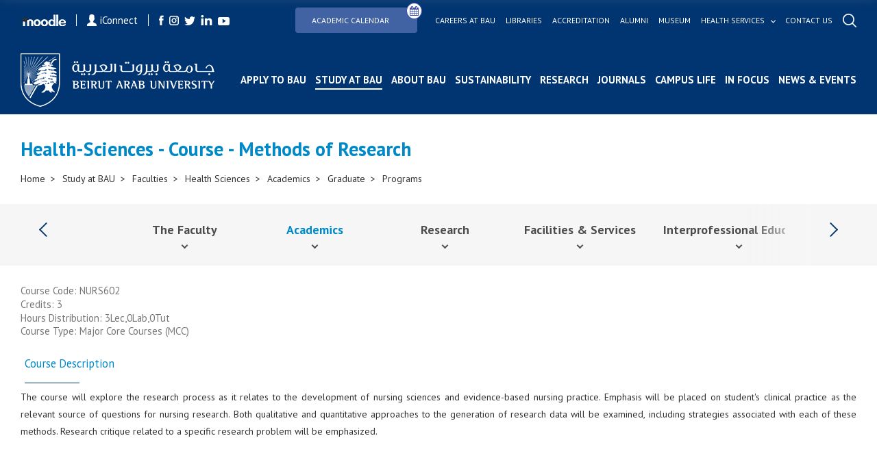

--- FILE ---
content_type: text/html; charset=utf-8
request_url: https://bau.edu.lb/Course/Health-Sciences/Methods-of-Research-NURS602
body_size: 114414
content:
<!DOCTYPE html>
<html>
<!-- Google Analytics (GA4) -->
<script async src="https://www.googletagmanager.com/gtag/js?id=G-TP7CL0RBG0"></script>
<script>
    window.dataLayer = window.dataLayer || [];
    function gtag(){dataLayer.push(arguments);}
    gtag('js', new Date());

    gtag('config', 'G-TP7CL0RBG0');
</script>
   



   <meta name="viewport" content="width=device-width">
    
    <meta http-equiv="Content-Type" content="text/html; charset=UTF-8">
    <meta http-equiv="x-ua-compatible" content="ie=edge">
    <title>Health-Sciences - Course - Methods of Research | Beirut Arab University</title>
    <meta name="facebook-domain-verification" content="pph7xf9nebt026rhqan9cdv38nd7dr" />
    <meta name="HandheldFriendly" content="True">
    <meta name="MobileOptimized" content="320">
    <meta name="viewport" content="width=device-width, initial-scale=1.0">
    <meta name="theme-color" content="#04366f" />
    <meta name="description">  
    <!-- <meta property="fb:app_id" content="351819341842146" />	 -->

<meta property="og:url" content="https://www.bau.edu.lb" />
    <!-- <meta property="og:url" content="http://bau.edu.lb/Course/Health-Sciences/Methods-of-Research-NURS602" /> -->
    <meta property="og:type" content="website" />
    <meta property="og:title" content="BAU - Beirut Arab University | Health-Sciences - Course - Methods of Research" />
    <meta property="og:description" content="Beirut Arab University, a leading higher education institution, is devoted to achieve excellence in teaching, research, and services through advancing knowledge and addressing the needs of the society." />
	<meta property="og:image" content= "https://bau.edu.lb/Content/img/fb-social.png" />
	<meta property="og:image:width" content="600" />
    <meta property="og:image:height" content="315" />
	<meta property="og:image:secure_url" content="https://bau.edu.lb/Content/img/fb-social.png" />

	<!--  <meta property="og:image" content="https://www.bau.edu.lb/Content/img/fb-social.png" /> -->
    <!--  <meta property="og:image" content=https://www.bau.edu.lb/Content/img/fb-social.png /> -->
<!--     		<meta property="og:image" content= "https://www.bau.edu.lb/Content/img/fb-social.png" />
 -->
	
	<meta property="og:image:width" content="600" />
    <meta property="og:image:height" content="315" />
    <link rel="icon" href="/favicon.ico" />
    <meta http-equiv="X-UA-Compatible" content="IE=9" />

    

    <link href="https://fonts.googleapis.com/css?family=PT+Sans:400,400i,700,700i&display=swap" rel="stylesheet">
    <link href="https://fonts.googleapis.com/css?family=Muli:300i,900&display=swap" rel="stylesheet">
	<link rel="stylesheet" href="/Content/css/icons-1.11.3/font/bootstrap-icons.css">

    <script src="http://ajax.googleapis.com/ajax/libs/jquery/1.11.2/jquery.min.js"></script>

    <link href="/Content/plugins/bootstrap/bootstrap.min.css" rel="stylesheet"/>

    <link href="/Content/css/mainmenu.css" rel="stylesheet"/>

    <link href="/Content/css/unify-core.min.css" rel="stylesheet"/>
<link href="/Content/css/unify-components.min.css" rel="stylesheet"/>
<link href="/Content/css/unify-globals.min.css" rel="stylesheet"/>

    <link href="/Content/css/animate.css" rel="stylesheet"/>

    <link href="/Content/plugins/hs-megamenu/hamburgers.min.css" rel="stylesheet"/>
<link href="/Content/plugins/hs-megamenu/src/hs.megamenu.min.css" rel="stylesheet"/>

    <link href="/Content/css/icon-hs/style.min.css" rel="stylesheet"/>
<link href="/Content/css/icon-line/css/simple-line-icons.min.css" rel="stylesheet"/>
<link href="/Content/css/icon-line-pro/style.min.css" rel="stylesheet"/>

    <link href="/Content/plugins/font-awesome/css/font-awesome.min.css" rel="stylesheet"/>

    <link href="/Content/css/styles.bm-classic.min.css" rel="stylesheet"/>



    <link href="/Content/css/custom.min.css" rel="stylesheet"/>
<link href="/Content/css/bau-core.min.css" rel="stylesheet"/>


    <link href="/Content/BI/css/plugins.css" rel="stylesheet"/>



    <link href="/Content/BI/css/style.css" rel="stylesheet"/>

    <link href="/Content/BI/css/responsive.css" rel="stylesheet"/>

    <link href="/Content/plugins/dzsparallaxer/dzsparallaxer.css" rel="stylesheet"/>
<link href="/Content/plugins/dzsparallaxer/dzsscroller/scroller.css" rel="stylesheet"/>
<link href="/Content/plugins/dzsparallaxer/advancedscroller/plugin.css" rel="stylesheet"/>

    <script src="/scripts/jquery/jquery.min.js"></script>


    <script src="/Content/plugins/hs-megamenu/popper.min.js"></script>
<script src="/Content/plugins/hs-megamenu/src/hs.megamenu.min.js"></script>
<script src="/Content/plugins/hs-megamenu/hs.core.min.js"></script>
<script src="/Content/plugins/hs-megamenu/hs.header.min.js"></script>
<script src="/Content/plugins/hs-megamenu/hs.hamburgers.min.js"></script>
<script src="/Content/plugins/hs-megamenu/hs.navigation.min.js"></script>
<script src="/Content/plugins/hs.navigation-splitted.js"></script>


    <script src="/Content/plugins/bootstrap/bootstrap.min.js"></script>

    <script src="/scripts/js/mainmenu.js"></script>

    <script src="/Content/plugins/hs.dropdown.js"></script>


    <script src="/scripts/js/hs.dropdown.min.js"></script>
<script src="/scripts/js/hs.carousel.min.js"></script>
<script src="/scripts/js/hs.go-to.min.js"></script>

    <script src="/scripts/web/search.js"></script>

    <script src="/Content/plugins/lazyload/jquery.lazy.min.js"></script>

    <script src="/scripts/js/custom.js"></script>





    <script src="/Content/BI/js/main.js"></script>

    <script src="/Content/BI/js/plugins.js"></script>

    <script src="/Content/plugins/dzsparallaxer/dzsparallaxer.js"></script>
<script src="/Content/plugins/dzsparallaxer/dzsscroller/scroller.js"></script>
<script src="/Content/plugins/dzsparallaxer/advancedscroller/plugin.js"></script>



    <script>


        $(document).ready(function () {
            //$('#mobile-nav-secondary').mmenu();
            //  $('.js-mega-menu').HSMegaMenu();
            _searchManager.search('/');
           
        })

    </script>
   
   




    <script>
  !function(f,b,e,v,n,t,s)
  {if(f.fbq)return;n=f.fbq=function(){n.callMethod?
  n.callMethod.apply(n,arguments):n.queue.push(arguments)};
  if(!f._fbq)f._fbq=n;n.push=n;n.loaded=!0;n.version='2.0';
  n.queue=[];t=b.createElement(e);t.async=!0;
 t.src=v;s=b.getElementsByTagName(e)[0];
  s.parentNode.insertBefore(t,s)}(window, document,'script',
  'https://connect.facebook.net/en_US/fbevents.js');
  fbq('init', '402385463852859');
  fbq('track', 'PageView');
    </script>
    <noscript>
        <img height="1" width="1" style="display:none"
             src="https://www.facebook.com/tr?id=402385463852859&ev=PageView&noscript=1" />
    </noscript>




</head>
<body>
    <div id="fb-root"></div>
    <script>
        (function (d, s, id) {
            var js, fjs = d.getElementsByTagName(s)[0];
            if (d.getElementById(id)) return;
            js = d.createElement(s); js.id = id;
            js.src = 'https://connect.facebook.net/en_US/sdk.js#xfbml=1&version=v2.12&appId=143225456352627&autoLogAppEvents=1';
            fjs.parentNode.insertBefore(js, fjs);
        }(document, 'script', 'facebook-jssdk'));</script>


    


    <header id="js-header" class="mainmenuzindex u-header u-header--toggle-section u-header--change-appearance" data-header-fix-moment="300">
        <div class="header header--subPages  u-header__section u-header__section--dark g-transition-0_3 g-py-10" data-header-fix-moment-exclude="g-py-10" data-header-fix-moment-classes="g-bg-black-opacity-0_7 g-py-0">

            <div class="topHeader">
                <div class="leftSide">
                    <a href="https://moodle.bau.edu.lb" class="item">
                        <img src="/Content/BI/img/icon-moodle.png" alt="">
                    </a>
                    <a href="https://iconnect.bau.edu.lb/" class="iConnect item">
                        <img src="/Content/BI/img/icon-user.png" alt="">
                        iConnect
                    </a>
                    <ul class="listingHolder clearListing socialListing">
                        <li class="listingItemLI">
                            <a href="https://www.facebook.com/BeirutArabUniv" class="logoHolder">
                                <img src="/Content/BI/img/icon-facebook.png" alt="">
                            </a>
                        </li>
                        <li class="listingItemLI">
                            <a href="http://instagram.com/beirut_arab_university" class="logoHolder">
                                <img src="/Content/BI/img/icon-instagram.png" alt="">
                            </a>
                        </li>
                        <li class="listingItemLI">
                            <a href="https://twitter.com/BeirutArabUni" class="logoHolder">
                                <img src="/Content/BI/img/icon-twitter.png" alt="">
                            </a>
                        </li>
                        <li class="listingItemLI">
                            <a href="https://www.linkedin.com/school/beirut-arab-university/" class="logoHolder">
                                <img src="/Content/BI/img/icon-linkedin.png" alt="">
                            </a>
                        </li>
                        <li class="listingItemLI">
                            <a href="http://www.youtube.com/channel/UCf7hMjwZysaF5QiJh2nhFoQ" class="logoHolder">
                                <img src="/Content/BI/img/icon-youtube.png" alt="">
                            </a>
                        </li>
                    </ul>
                </div>
                <div class="rightSide">
                    <ul class="listingHolder clearListing topMenu">
                        <!--  <li class="listingItemLI">
         <a href="/Dorms-Tender" class="link btn btn-md g-pa-8 u-btn-indigo g-mr-10">
             <span class="u-badge-v1 g-color-white u-btn-blue g-rounded-50x g-mt-6 g-brd-around g-brd-white g-font-size-12">
                 <b>
                     New
                 </b>
             </span>
             Dorms Tender
         </a>

     </li> -->
                        <li class="listingItemLI">
                            <a href="/Academic-Calendar" class="link btn btn-md g-pa-8 u-btn-indigo g-mr-10" style="position: relative; display: inline-block; padding-right: 40px;">
                                Academic Calendar
                                <i class="fa fa-calendar" style="
    position: absolute;
    top: -8px;
    right: -8px;
    background: white; /* or button background color */
    color: #3f51b5; /* icon color */
    border-radius: 50%;
    padding: 4px;
    border: 1px solid #3f51b5;
    font-size: 14px;
  "></i>
                            </a>

                        </li>
                        <li class="listingItemLI">
                            <a href="/human-resources/bau-careers" class="link">
                                Careers at bau
                            </a>
                        </li>
                        <li class="listingItemLI">
                            <a href="/Libraries" class="link">
                                Libraries
                            </a>

                        </li>
                        <li class="listingItemLI">
                            <a href="/Accreditation" class="link">
                                Accreditation
                            </a>
                        </li>
                        <li class="listingItemLI">
                            <a href="/Alumni" class="link">
                                Alumni
                            </a>
                        </li>
                        <li class="liContainer">
                            <a href="/Museum  " class="link">
                                Museum
                            </a>
                        </li>
                        <li class="listingItemLI">
                            <a href="javascript:;" class="link hasSubMenu" style="color:white!important;">
                                Health services
                            </a>
                            <ul class="linkSubMenu clearListing listingHolder" style="width:calc(100% + 240px)!important;">
                                <li class="listingItemLI">
                                    <a href="/health-services/healthcare-center" class="sublink healthservicesLink">
                                        Health Care Center <small>(BAUHC)</small>
                                    </a>
                                </li>
                                <li class="listingItemLI">
                                    <a href="/health-services/dental-clinics" class="sublink healthservicesLink">
                                        Dental Clinics
                                    </a>
                                </li>
                                <li class="listingItemLI">
                                    <a href="/healthservices/mobile-dental-clinic" class="sublink healthservicesLink">
                                        Mobile Dental Clinic
                                    </a>
                                </li>
                                <li class="listingItemLI">
                                    <a href="/health-services/life-support-center" class="sublink healthservicesLink">
                                        BAU Life Support Center <small>(BAULS)</small>
                                    </a>
                                </li>
                                <li class="listingItemLI">
                                    <a href="/health-services/nutritional-weight-management-clinic" class="sublink healthservicesLink">
                                        Clinic for Nutritional and Weight Management <small>(NWM)</small>
                                    </a>
                                </li>
                                <li class="listingItemLI">
                                    <a href="/health-services/physical-therapy-out-patient-clinics" class="sublink healthservicesLink">
                                        Physical Therapy Out Patient Clinics <small>(PTOC)</small>
                                    </a>
                                </li>
                            </ul>

                        </li>
                        <li class="listingItemLI">
                            <a href="/ContactUs" class="link">
                                Contact us
                            </a>
                        </li>
                        <li class="listingItemLI">
                            <a href="javascript:;" class="link openSearch">
                                <img src="/Content/BI/img/icon-search.png" alt="">
                            </a>
                        </li>
                    </ul>
                </div>
            </div>
            <div class="bottomHeader">
    <a href="/" class="logoHolder logoHolder--main">
        <img src="/Content/BI/img/logo.png" alt="">
    </a>
    <div class="menusMain">
        <div class="mainMenu">
            <ul class="clearListing">
                <li class="menuItem menuItem--mobile" id="liContainer">
                    <div class="inputParent">
                        <form class="searchMobileForm">
                            <input type="text" placeholder="Search..." class="searchMobile">

                            <a href="javascript:;" class="searchIcon">
                                <img src="/Content/BI/img/icon-search-black.png" alt="">
                            </a>
                        </form>
                    </div>
                </li>

                            <li class="menuItem" id="liContainer">
                                <a href="/Admissions" style="">Apply to BAU</a>
                            </li>
                            <li class="menuItem hasSubItem active" id="liContainer">
                                <a href="javascript:;">Study at BAU</a>
                                <div class="ddSecondLevel row">
                                    <a href="javascript:;">
                                        <img src="/Content/BI/img/icon-arrow-back.png" alt="" class="backArrow-mobile">
                                    </a>
                                    <div class="wrapper">
                                            <ul class="clearListing col-md-3 col-sm-12 col-xs-12">
                                                <li>
                                                    <h3 class="blueTitle">Undergraduate</h3>
                                                </li>
                                                        <li id="liContainer">
                                                            <a href="/Undergraduate/Dean">Dean&#39;s Message</a>
                                                        </li>
                                                        <li id="liContainer">
                                                            <a href="/Financial-Aid-and-Scholarships-at-BAU">Financial Aid &amp; Scholarships</a>
                                                        </li>
                                                        <li id="liContainer">
                                                            <a href="/Undergraduate/Programs">Programs</a>
                                                        </li>
                                                        <li id="liContainer">
                                                            <a href="/Admissions">Admissions</a>
                                                        </li>
                                                        <li id="liContainer">
                                                            <a href="/Undergraduate/New-Students">Registration</a>
                                                        </li>
                                                        <li id="liContainer">
                                                            <a href="/Undergraduate/Orientation-for-Prospective-Students">Orientation for Prospective Students</a>
                                                        </li>
                                                        <li id="liContainer">
                                                            <a href="/Summer-Boot-Camps ">Summer Boot Camps </a>
                                                        </li>
                                                        <li id="liContainer">
                                                            <a href="/BAUUpload/BAU-Library/files/Undergraduate/Admission/Why-BAU-brochure.pdf" target="_blank">Why BAU Brochure</a>
                                                        </li>
                                                        <li id="liContainer">
                                                            <a href="/BAUUpload/BAU-Library/files/Admission/Undergraduate-Tuition-Fees-25-26.pdf" target="_blank">Tuition Fees</a>
                                                        </li>
                                                        <li id="liContainer">
                                                            <a href="/UnderGraduate/Academic-Calendar">Academic Calendar</a>
                                                        </li>
                                                        <li id="liContainer">
                                                            <a href="/Undergraduate/Contact-Us">Contact Us</a>
                                                        </li>


                                            </ul>
                                            <ul class="clearListing col-md-3 col-sm-12 col-xs-12">
                                                <li>
                                                    <h3 class="blueTitle">Graduate</h3>
                                                </li>
                                                        <li id="liContainer">
                                                            <a href="/Graduate/Dean">Dean&#39;s Message</a>
                                                        </li>
                                                        <li id="liContainer">
                                                            <a href="/Financial-Aid-and-Scholarships-at-BAU">Financial Aid &amp; Scholarships</a>
                                                        </li>
                                                        <li id="liContainer">
                                                            <a href="/Graduate/Programs">Programs</a>
                                                        </li>
                                                        <li id="liContainer">
                                                            <a href="/Admissions">Admissions</a>
                                                        </li>
                                                        <li id="liContainer">
                                                            <a href="/Graduate/Registration-Requirements">Registration</a>
                                                        </li>
                                                        <li id="liContainer">
                                                            <a href="/BAUUpload/BAU-Library/files/Graduate/Graduate-studies-Tuition-Fees.pdf" target="_blank">Tuition Fees</a>
                                                        </li>
                                                        <li id="liContainer">
                                                            <a href="/BAUUpload/BAU-Library/files/Graduate/Brochure-Graduate-Studies-Outline.pdf" target="_blank">Graduate Studies Brochure</a>
                                                        </li>
                                                        <li id="liContainer">
                                                            <a href="/Graduate/Academic-Calendar">Academic Calendar</a>
                                                        </li>
                                                        <li id="liContainer">
                                                            <a href="/Graduate/News-and-Events">News &amp; Events</a>
                                                        </li>
                                                        <li id="liContainer">
                                                            <a href="/Graduate/Contact-Us">Contact Us</a>
                                                        </li>


                                            </ul>
                                            <ul class="clearListing col-md-3 col-sm-12 col-xs-12">
                                                <li>
                                                    <h3 class="blueTitle">Faculties</h3>
                                                </li>
                                                        <li id="liContainer">
                                                            <a href="/Faculty/Human-Sciences">Human Sciences</a>
                                                        </li>
                                                        <li id="liContainer">
                                                            <a href="/Faculty/Law-and-Political-science">Law &amp; Political Science</a>
                                                        </li>
                                                        <li id="liContainer">
                                                            <a href="/Faculty/Business-Administration">Business Administration</a>
                                                        </li>
                                                        <li id="liContainer">
                                                            <a href="/Faculty/Architecture-Design-and-Built-Environment">Architecture - Design &amp; Built Environment</a>
                                                        </li>
                                                        <li id="liContainer">
                                                            <a href="/Faculty/Engineering">Engineering</a>
                                                        </li>
                                                        <li id="liContainer">
                                                            <a href="/Faculty/Science">Science</a>
                                                        </li>
                                                        <li id="liContainer">
                                                            <a href="/Faculty/Pharmacy">Pharmacy</a>
                                                        </li>
                                                        <li id="liContainer">
                                                            <a href="/Faculty/Medicine">Medicine</a>
                                                        </li>
                                                        <li id="liContainer">
                                                            <a href="/Faculty/Dentistry">Dentistry</a>
                                                        </li>
                                                        <li id="liContainer active">
                                                            <a href="/Faculty/Health-Sciences">Health Sciences</a>
                                                        </li>


                                            </ul>
                                            <ul class="clearListing col-md-3 col-sm-12 col-xs-12">
                                                <li>
                                                    <h3 class="blueTitle">Centers</h3>
                                                </li>
                                                        <li id="liContainer">
                                                            <a href="/Center/Quality-Assurance-Center">Quality Assurance Center</a>
                                                        </li>
                                                        <li id="liContainer">
                                                            <a href="/Center/Consultation-and-Studies">Center for Consultation and Studies</a>
                                                        </li>
                                                        <li id="liContainer">
                                                            <a href="/Center/Continuing-Education">Continuing Education Center</a>
                                                        </li>
                                                        <li id="liContainer">
                                                            <a href="/Center/Entrepreneurship">Center for Entrepreneurship</a>
                                                        </li>
                                                        <li id="liContainer">
                                                            <a href="/Alumni">Alumni and Career Center</a>
                                                        </li>
                                                        <li id="liContainer">
                                                            <a href="/Center/Human-Rights">Human Rights Center</a>
                                                        </li>
                                                        <li id="liContainer">
                                                            <a href="/Center/Media">Media Center</a>
                                                        </li>
                                                        <li id="liContainer">
                                                            <a href="/Center/Research-Center-for-Environment-and-Development">Research Center for Environment &amp; Development</a>
                                                        </li>


                                            </ul>


                                    </div>
                                </div>
                            </li>
                            <li class="menuItem hasSubItem" id="liContainer">
                                <a href="javascript:;">About BAU</a>
                                <div class="ddSecondLevel row">
                                    <a href="javascript:;">
                                        <img src="/Content/BI/img/icon-arrow-back.png" alt="" class="backArrow-mobile">
                                    </a>
                                    <div class="wrapper">
                                            <ul class="clearListing col-md-3 col-sm-12 col-xs-12">
                                                <li>
                                                    <h3 class="blueTitle">Facts &amp; History</h3>
                                                </li>
                                                        <li id="liContainer">
                                                            <a href="/History">History</a>
                                                        </li>
                                                        <li id="liContainer">
                                                            <a href="/Vision-and-Mission">Vision &amp; Mission</a>
                                                        </li>
                                                        <li id="liContainer">
                                                            <a href="/Strategy">Strategy</a>
                                                        </li>
                                                        <li id="liContainer">
                                                            <a href="/Accreditation">Accreditation</a>
                                                        </li>
                                                        <li id="liContainer">
                                                            <a href="/Honorary-Doctorates-Awarded-by-Beirut-Arab-University">Honorary Doctorates</a>
                                                        </li>
                                                        <li id="liContainer">
                                                            <a href="/Annual-Report">Annual Report</a>
                                                        </li>
                                                        <li id="liContainer">
                                                            <a href="/Photo-Gallery">Photo Gallery</a>
                                                        </li>


                                            </ul>
                                            <ul class="clearListing col-md-3 col-sm-12 col-xs-12">
                                                <li>
                                                    <h3 class="blueTitle">Governance &amp; Organization</h3>
                                                </li>
                                                        <li id="liContainer">
                                                            <a href="/University-Board-of-Trustees">University Board of Trustees</a>
                                                        </li>
                                                        <li id="liContainer">
                                                            <a href="/President">President</a>
                                                        </li>
                                                        <li id="liContainer">
                                                            <a href="/Administrations">Administrations</a>
                                                        </li>
                                                        <li id="liContainer">
                                                            <a href="/Offices">Offices</a>
                                                        </li>


                                            </ul>
                                            <ul class="clearListing col-md-3 col-sm-12 col-xs-12">
                                                <li>
                                                    <h3 class="blueTitle">Rules &amp; Regulations</h3>
                                                </li>
                                                        <li id="liContainer">
                                                            <a href="/BAU-Bylaws">BAU Bylaws</a>
                                                        </li>
                                                        <li id="liContainer">
                                                            <a href="/Code-of-Ethics">Code of Ethics</a>
                                                        </li>
                                                        <li id="liContainer">
                                                            <a href="/Policies-and-Procedures">Policies &amp; Procedures</a>
                                                        </li>
                                                        <li id="liContainer">
                                                            <a href="/Identity-Guidelines">Identity Guidelines</a>
                                                        </li>
                                                        <li id="liContainer">
                                                            <a href="/BAUUpload/Library/Files/Uploaded Files/About-The-University/Rules-and-Regulation/Academic-Staff-Promotion-Policies-and-Procedures-January-2024.pdf" target="_blank">Promotion Criteria of Academic Staff</a>
                                                        </li>
                                                        <li id="liContainer">
                                                            <a href="/Equal-Opportunities">Equal Opportunities</a>
                                                        </li>


                                            </ul>
                                            <ul class="clearListing col-md-3 col-sm-12 col-xs-12">
                                                <li>
                                                    <h3 class="blueTitle">Campuses</h3>
                                                </li>
                                                        <li id="liContainer">
                                                            <a href="/Beirut-Campus">Beirut</a>
                                                        </li>
                                                        <li id="liContainer">
                                                            <a href="/Debbieh-Campus">Debbieh</a>
                                                        </li>
                                                        <li id="liContainer">
                                                            <a href="/Tripoli-Campus">Tripoli</a>
                                                        </li>
                                                        <li id="liContainer">
                                                            <a href="/Bekaa-Campus">Bekaa</a>
                                                        </li>


                                            </ul>


                                    </div>
                                </div>
                            </li>
                        <li class="menuItem hasSubItem" id="liContainer">
                            <a href="javascript:;">Sustainability</a>
                            <div class="ddSecondLevel row">
                                <a href="javascript:;">
                                    <img src="/Content/BI/img/icon-arrow-back.png" alt="" class="backArrow-mobile">
                                </a>
                                <div class="wrapper">
                                        <ul class="clearListing col-md-6 col-sm-12 col-xs-12">
                                            <li>
                                                <h3 class="blueTitle"><a style="font-size: 20px; font-weight: 700; color: #003571; padding-bottom: 15px;" href="/sdg">Sustainable Development Goals (SDGs)</a></h3>
                                            </li>


                                        </ul>
                                        <ul class="clearListing col-md-6 col-sm-12 col-xs-12">
                                            <li>
                                                <h3 class="blueTitle"><a style="font-size: 20px; font-weight: 700; color: #003571; padding-bottom: 15px;" href="/Sustainability/Campus-Building-Footprint">Sustainability Policies, Procedures and Activities</a></h3>
                                            </li>


                                        </ul>


                                </div>
                            </div>
                        </li>
                            <li class="menuItem" id="liContainer">
                                <a href="/Research" style="">Research</a>
                            </li>
                            <li class="menuItem" id="liContainer">
                                <a href="/BAU-Journals" style="">Journals</a>
                            </li>
                            <li class="menuItem" id="liContainer">
                                <a href="/Campus-Life" style="">Campus Life</a>
                            </li>
                            <li class="menuItem" id="liContainer">
                                <a href="/Blogs" style="">In Focus</a>
                            </li>
                            <li class="menuItem" id="liContainer">
                                <a href="/NewsAndEvents" style="">News &amp; Events</a>
                            </li>



                <li class="menuItem hasSubItem menuItem--mobile" style="position:inherit!important" id="liContainer">
                    <a href="javascript:;">Health services</a>
                    <div class="ddSecondLevel row">
                        <a href="javascript:;">
                            <img src="/Content/BI/img/icon-arrow-back.png" alt="" class="backArrow-mobile">
                        </a>
                        <div class="wrapper">

                            <ul class="clearListing col-md-3 col-sm-12 col-xs-12">


                                <li id="liContainer">
                                    <a href="/health-services/healthcare-center">
                                        Health Care Center <small>(BAUHC)</small>
                                    </a>
                                </li>
                                <li id="liContainer">
                                    <a href="/health-services/dental-clinics">
                                        Dental Clinics
                                    </a>
                                </li>
                                <li id="liContainer">
                                    <a href="/healthservices/mobile-dental-clinic">
                                        Mobile Dental Clinic
                                    </a>
                                </li>

                                <li id="liContainer">
                                    <a href="/health-services/life-support-center">
                                        BAU Life Support Center <small>(BAULS)</small>
                                    </a>
                                </li>
                                <li id="liContainer">
                                    <a href="/health-services/nutritional-weight-management-clinic">
                                        Clinic for Nutritional and Weight Management <small>(NWM)</small>
                                    </a>
                                </li>
                                <li id="liContainer">
                                    <a href="/health-services/physical-therapy-out-patient-clinics">
                                        Physical Therapy Out Patient Clinics <small>(PTOC)</small>
                                    </a>
                                </li>
                            </ul>



                        </div>
                    </div>
                </li>

                
                <li class="menuItem menuItem--mobile" style="position:inherit!important" id="liContainer">

                    <a href="/Academic-Calendar" style="">
                        Academic Calendar 
                    </a>
                </li>
                <li class="menuItem hasSubItem menuItem--mobile" style="position:inherit!important" id="liContainer">
                    <a href="javascript:;">links</a>
                    <div class="ddSecondLevel row">
                        <a href="javascript:;">
                            <img src="/Content/BI/img/icon-arrow-back.png" alt="" class="backArrow-mobile">
                        </a>
                        <div class="wrapper">
                            <ul class="clearListing col-md-3 col-sm-12 col-xs-12">
                                <li class="liContainer">
                                    <a href="/International-Relations-Office/Morale-call-for-tender" class="link">
                                        Morale Tender
                                    </a>
                                </li>
                                <li class="liContainer">
                                    <a href="/human-resources/bau-careers" class="link">
                                        Careers at bau
                                    </a>
                                </li>
                                <li class="liContainer">
                                    <a href="/Libraries" class="link">
                                        Libraries
                                    </a>

                                </li>
                                <li class="liContainer">
                                    <a href="/Accreditation" class="link">
                                        Accreditation
                                    </a>
                                </li>
                                <li class="liContainer">
                                    <a href="/Alumni" class="link">
                                        Alumni
                                    </a>
                                </li>
                                <li class="liContainer">
                                    <a href="/Museum  " class="link">
                                        Museum
                                    </a>
                                </li>
                                
                                <li class="liContainer">
                                    <a href="/ContactUs" class="link">
                                        Contact us
                                    </a>
                                </li>
                            </ul>
                        </div>
                    </div>
                </li>
                <li class="menuItem menuItem--mobile" id="liContainer">
                    <ul class="listingHolder clearListing socialListing">
                        <li class="listingItemLI">
                            <a href="https://moodle.bau.edu.lb" class="item logoHolder">
                                <img class="g-width-50" src="/Content/BI/img/icon-moodle.png" alt="">
                            </a>
                        </li>
                        <li class="listingItemLI">
                            <a href="https://iconnect.bau.edu.lb/web/home" class="iConnect item logoHolder">
                                <img class="g-width-10" src="/Content/BI/img/icon-user.png" alt="">
                                <small>iConnect</small>
                            </a>
                        </li>
                        <li class="listingItemLI">
                            <a href="https://www.facebook.com/BeirutArabUniv" class="logoHolder">
                                <img src="/Content/BI/img/icon-facebook.png" alt="">
                            </a>
                        </li>
                        <li class="listingItemLI">
                            <a href="https://instagram.com/beirut_arab_university" class="logoHolder">
                                <img src="/Content/BI/img/icon-instagram.png" alt="">
                            </a>
                        </li>
                        <li class="listingItemLI">
                            <a href="https://twitter.com/BeirutArabUni" class="logoHolder">
                                <img src="/Content/BI/img/icon-twitter.png" alt="">
                            </a>
                        </li>
                        <li class="listingItemLI">
                            <a href="https://www.linkedin.com/school/beirut-arab-university/" class="logoHolder">
                                <img src="/Content/BI/img/icon-linkedin.png" alt="">
                            </a>
                        </li>
                        <li class="listingItemLI">
                            <a href="https://www.youtube.com/channel/UCf7hMjwZysaF5QiJh2nhFoQ" class="logoHolder">
                                <img src="/Content/BI/img/icon-youtube.png" alt="">
                            </a>
                        </li>
                    </ul>
                </li>
            </ul>
        </div>
    </div>
    <div class="menu-activator">
        <span class="lines-button x2">
            <span class="lines"></span>
        </span>
    </div>
</div>
        </div>
    </header>




    <div class="searchOverlay pBI">
        <div class="wrapper">
            <div class="inputParent">
                <div class="iconHolder">
                    <img src="/Content/BI/img/icon-search-black.png" alt="">
                </div>
                <form class="search">
                    <input class="search-input" type="search" placeholder="Search ...">

                </form>
                <a href="javascript:;" class="close"></a>
            </div>
            <div class="resultHolder">
                <h3>
                    Results
                </h3>
                <ul class="listingHolder row resultListing clearListing">


                </ul>
            </div>
        </div>
    </div>

    <div id="page">
<div class="section simpleBanner">
   
    <h1 class="sectionTitle">

        Health-Sciences - Course - Methods of Research

    </h1>
  
    <div class="breadCrumbMainContainer">
        <div class="breadCrumbInsideCont">
            <div class="breadCrumbMainContainer">
                <div class="breadCrumbInsideCont">
                    <ul class="clearListing">
                        <li class="breadCrumbItem">
                            <a href="/">Home  </a>
                        </li>
                        <li class="breadCrumbItem">
                            <a>Study at BAU</a>
                        </li>
                        <li class="breadCrumbItem">
                            <a>Faculties</a>
                        </li>
                        <li class="breadCrumbItem">
                            <a href="/Faculty/Health-Sciences">Health Sciences</a>
                        </li>
                        <li class="breadCrumbItem">
                            <a href="/Health-Sciences/Academics">Academics</a>
                        </li>
                        <li class="breadCrumbItem">
                            <a>Graduate</a>
                        </li>
                        <li class="breadCrumbItem">
                            <a href="/Health-Sciences/Programs/Graduate" class="last active">Programs</a>
                        </li>
                    </ul>
                </div>
            </div>
        </div>
    </div>
</div>

        


        <div class="sectionAnchors secondarymenuzindex">

            <div class="anchorHolder">
                <a href="javascript:;" class="navigation navigation-left enabled"></a>
                <ul class="listingHolder anchorListing clearListing secondaryMenuList" style="scroll-behavior: unset!important" >

                <li class="hasSubItem listingItemLI">
                        <span class="mobile-anchor-90perc">
                            <a href="/Faculty/Health-Sciences" class="anchorItem ">
                                The Faculty

                            </a>
                        </span>
                                            <img src="/Content/BI/img/back-arrow-black.png" alt="" class="submenu-arrow">
                        <div class="ddSecondLevel row">

                            <img src="/Content/BI/img/back-arrow-black.png" alt="" class="backArrow-mobile">
                            <ul class="clearListing col-md-3 col-sm-12 col-xs-12">

                                    <li id="liContainer" class="">
                                        <span class="mobile-anchor-90perc">
                                            <a href="/Health-Sciences/Dean">Dean</a>
                                        </span>

                                    </li>
                                    <li id="liContainer" class="">
                                        <span class="mobile-anchor-90perc">
                                            <a href="/Health-Sciences/Historical-Background">Historical Background &#9;</a>
                                        </span>

                                    </li>
                                    <li id="liContainer" class="">
                                        <span class="mobile-anchor-90perc">
                                            <a href="/Health-Sciences/Vision-and-Mission">Vision &amp; Mission</a>
                                        </span>

                                    </li>
                                    <li id="liContainer" class="">
                                        <span class="mobile-anchor-90perc">
                                            <a href="/Health-Sciences/Faculty-Council">Faculty Council</a>
                                        </span>

                                    </li>
                                    <li id="liContainer" class="hasSubItem">
                                        <span class="mobile-anchor-90perc">
                                            <a href="javascript:;">Staff Directory</a>
                                        </span>
                                            <img src="/Content/BI/img/back-arrow-black.png" alt="" class="submenu-arrow">
                                            <div class="ddThirdLevel row">
                                                <img src="/Content/BI/img/back-arrow-black.png" alt="" class="backArrow-mobile">

                                                <ul class="clearListing col-md-3 col-sm-12 col-xs-12">
                                                        <li id="liContainer">
                                                            <span class="mobile-anchor-90perc">
                                                                <a href="/Staff/Health-Sciences/Academic">
                                                                    Academic

                                                                </a>
                                                            </span>
                                                        </li>
                                                        <li id="liContainer">
                                                            <span class="mobile-anchor-90perc">
                                                                <a href="/Staff/Health-Sciences/Non-Academic">
                                                                    Non-Academic

                                                                </a>
                                                            </span>
                                                        </li>

                                                </ul>
                                            </div>

                                    </li>
                                    <li id="liContainer" class="">
                                        <span class="mobile-anchor-90perc">
                                            <a href="/Health-Sciences/Accreditation">Accreditation</a>
                                        </span>

                                    </li>
                                    <li id="liContainer" class="">
                                        <span class="mobile-anchor-90perc">
                                            <a href="/Health-Sciences/Academic-Relationships">Academic Relationships</a>
                                        </span>

                                    </li>
                                    <li id="liContainer" class="">
                                        <span class="mobile-anchor-90perc">
                                            <a href="/Health-Sciences/International-Relations">International Relations</a>
                                        </span>

                                    </li>
                                    <li id="liContainer" class="">
                                        <span class="mobile-anchor-90perc">
                                            <a href="/Health-Sciences/Annual-Reports">Annual Reports</a>
                                        </span>

                                    </li>


                            </ul>
                        </div>
                </li>
                <li class="hasSubItem listingItemLI">
                        <span class="mobile-anchor-90perc">
                            <a href="/Health-Sciences/Academics" class="anchorItem  active">
                                Academics

                            </a>
                        </span>
                                            <img src="/Content/BI/img/back-arrow-black.png" alt="" class="submenu-arrow">
                        <div class="ddSecondLevel row">

                            <img src="/Content/BI/img/back-arrow-black.png" alt="" class="backArrow-mobile">
                            <ul class="clearListing col-md-3 col-sm-12 col-xs-12">

                                    <li id="liContainer" class="">
                                        <span class="mobile-anchor-90perc">
                                            <a href="/Departments/Health-Sciences">Departments</a>
                                        </span>

                                    </li>
                                    <li id="liContainer" class="hasSubItem">
                                        <span class="mobile-anchor-90perc">
                                            <a href="javascript:;">Undergraduate</a>
                                        </span>
                                            <img src="/Content/BI/img/back-arrow-black.png" alt="" class="submenu-arrow">
                                            <div class="ddThirdLevel row">
                                                <img src="/Content/BI/img/back-arrow-black.png" alt="" class="backArrow-mobile">

                                                <ul class="clearListing col-md-3 col-sm-12 col-xs-12">
                                                        <li id="liContainer">
                                                            <span class="mobile-anchor-90perc">
                                                                <a href="/Health-Sciences/Programs/Undergraduate">
                                                                    Programs

                                                                </a>
                                                            </span>
                                                        </li>
                                                        <li id="liContainer">
                                                            <span class="mobile-anchor-90perc">
                                                                <a href="/Undergraduate/Sophomore">
                                                                    Admission

                                                                </a>
                                                            </span>
                                                        </li>

                                                </ul>
                                            </div>

                                    </li>
                                    <li id="liContainer" class="hasSubItem">
                                        <span class="mobile-anchor-90perc">
                                            <a href="javascript:;" class="active">Graduate</a>
                                        </span>
                                            <img src="/Content/BI/img/back-arrow-black.png" alt="" class="submenu-arrow">
                                            <div class="ddThirdLevel row">
                                                <img src="/Content/BI/img/back-arrow-black.png" alt="" class="backArrow-mobile">

                                                <ul class="clearListing col-md-3 col-sm-12 col-xs-12">
                                                        <li class="active" id="liContainer">
                                                            <span class="mobile-anchor-90perc">
                                                                <a href="/Health-Sciences/Programs/Graduate" class="active">
                                                                    Programs

                                                                </a>
                                                            </span>
                                                        </li>
                                                        <li id="liContainer">
                                                            <span class="mobile-anchor-90perc">
                                                                <a href="/Health-Sciences/Academics-Graduate-Admission">
                                                                    Admission

                                                                </a>
                                                            </span>
                                                        </li>

                                                </ul>
                                            </div>

                                    </li>
                                    <li id="liContainer" class="">
                                        <span class="mobile-anchor-90perc">
                                            <a href="/BAUUpload/library/Files/Uploaded%20Files/Health-Science/Faculty%20Brochure.pdf">Faculty Brochure</a>
                                        </span>

                                    </li>
                                    <li id="liContainer" class="hasSubItem">
                                        <span class="mobile-anchor-90perc">
                                            <a href="/Health-Sciences/Ranking">Honorary Mention</a>
                                        </span>
                                            <img src="/Content/BI/img/back-arrow-black.png" alt="" class="submenu-arrow">
                                            <div class="ddThirdLevel row">
                                                <img src="/Content/BI/img/back-arrow-black.png" alt="" class="backArrow-mobile">

                                                <ul class="clearListing col-md-3 col-sm-12 col-xs-12">
                                                        <li id="liContainer">
                                                            <span class="mobile-anchor-90perc">
                                                                <a href="/Health-Sciences/Ranking">
                                                                    Students Ranking

                                                                </a>
                                                            </span>
                                                        </li>
                                                        <li id="liContainer">
                                                            <span class="mobile-anchor-90perc">
                                                                <a href="/Health-Sciences/Abdul-Naser-Award">
                                                                    Abdul Naser Award

                                                                </a>
                                                            </span>
                                                        </li>

                                                </ul>
                                            </div>

                                    </li>


                            </ul>
                        </div>
                </li>
                <li class="hasSubItem listingItemLI">
                        <span class="mobile-anchor-90perc">
                            <a href="/Health-Sciences/Research" class="anchorItem ">
                                Research

                            </a>
                        </span>
                                            <img src="/Content/BI/img/back-arrow-black.png" alt="" class="submenu-arrow">
                        <div class="ddSecondLevel row">

                            <img src="/Content/BI/img/back-arrow-black.png" alt="" class="backArrow-mobile">
                            <ul class="clearListing col-md-3 col-sm-12 col-xs-12">

                                    <li id="liContainer" class="">
                                        <span class="mobile-anchor-90perc">
                                            <a href="/Health-Sciences/Research/Publications">Publications</a>
                                        </span>

                                    </li>
                                    <li id="liContainer" class="">
                                        <span class="mobile-anchor-90perc">
                                            <a href="/Health-Sciences/Research/Thesis">Thesis &amp; Dissertations</a>
                                        </span>

                                    </li>
                                    <li id="liContainer" class="">
                                        <span class="mobile-anchor-90perc">
                                            <a href="/Health-Sciences/Research/Projects">Senior Projects</a>
                                        </span>

                                    </li>
                                    <li id="liContainer" class="">
                                        <span class="mobile-anchor-90perc">
                                            <a href="/Health-Sciences/Publications-Annual-Report">Annual Research Report</a>
                                        </span>

                                    </li>


                            </ul>
                        </div>
                </li>
                <li class="hasSubItem listingItemLI">
                        <span class="mobile-anchor-90perc">
                            <a href="/Health-Sciences/Laboratories" class="anchorItem ">
                                Facilities &amp; Services

                            </a>
                        </span>
                                            <img src="/Content/BI/img/back-arrow-black.png" alt="" class="submenu-arrow">
                        <div class="ddSecondLevel row">

                            <img src="/Content/BI/img/back-arrow-black.png" alt="" class="backArrow-mobile">
                            <ul class="clearListing col-md-3 col-sm-12 col-xs-12">

                                    <li id="liContainer" class="">
                                        <span class="mobile-anchor-90perc">
                                            <a href="/Health-Sciences/Laboratories">Laboratories</a>
                                        </span>

                                    </li>
                                    <li id="liContainer" class="">
                                        <span class="mobile-anchor-90perc">
                                            <a href="/Health-Sciences/Clinics">Clinics</a>
                                        </span>

                                    </li>
                                    <li id="liContainer" class="hasSubItem">
                                        <span class="mobile-anchor-90perc">
                                            <a href="/health-services/physical-therapy-out-patient-clinics">Physical Therapy Out Patient Clinics (PTOC)</a>
                                        </span>
                                            <img src="/Content/BI/img/back-arrow-black.png" alt="" class="submenu-arrow">
                                            <div class="ddThirdLevel row">
                                                <img src="/Content/BI/img/back-arrow-black.png" alt="" class="backArrow-mobile">

                                                <ul class="clearListing col-md-3 col-sm-12 col-xs-12">
                                                        <li id="liContainer">
                                                            <span class="mobile-anchor-90perc">
                                                                <a href="/health-services/physical-therapy-out-patient-clinics">
                                                                    Physical Therapy Out Patient Clinics (PTOC)

                                                                </a>
                                                            </span>
                                                        </li>
                                                        <li id="liContainer">
                                                            <span class="mobile-anchor-90perc">
                                                                <a href="/physical-therapy-out-patient-clinics/equipments">
                                                                    Equipments

                                                                </a>
                                                            </span>
                                                        </li>
                                                        <li id="liContainer">
                                                            <span class="mobile-anchor-90perc">
                                                                <a href="/physical-therapy-out-patient-clinics/FAQ">
                                                                    FAQ

                                                                </a>
                                                            </span>
                                                        </li>

                                                </ul>
                                            </div>

                                    </li>
                                    <li id="liContainer" class="">
                                        <span class="mobile-anchor-90perc">
                                            <a href="/Health-Sciences/Medical-Library">Medical Sciences Library</a>
                                        </span>

                                    </li>
                                    <li id="liContainer" class="hasSubItem">
                                        <span class="mobile-anchor-90perc">
                                            <a href="/health-services/life-support-center">BAU Life Support Center</a>
                                        </span>
                                            <img src="/Content/BI/img/back-arrow-black.png" alt="" class="submenu-arrow">
                                            <div class="ddThirdLevel row">
                                                <img src="/Content/BI/img/back-arrow-black.png" alt="" class="backArrow-mobile">

                                                <ul class="clearListing col-md-3 col-sm-12 col-xs-12">
                                                        <li id="liContainer">
                                                            <span class="mobile-anchor-90perc">
                                                                <a href="/health-services/life-support-center">
                                                                    BAULS Center

                                                                </a>
                                                            </span>
                                                        </li>
                                                        <li id="liContainer">
                                                            <span class="mobile-anchor-90perc">
                                                                <a href="/life-support-center/training/hsfa-course">
                                                                    Training Courses

                                                                </a>
                                                            </span>
                                                        </li>
                                                        <li id="liContainer">
                                                            <span class="mobile-anchor-90perc">
                                                                <a href="/life-support-center/equipments">
                                                                    Equipments

                                                                </a>
                                                            </span>
                                                        </li>
                                                        <li id="liContainer">
                                                            <span class="mobile-anchor-90perc">
                                                                <a href="/life-support-center/staff">
                                                                    Staff

                                                                </a>
                                                            </span>
                                                        </li>
                                                        <li id="liContainer">
                                                            <span class="mobile-anchor-90perc">
                                                                <a href="/life-support-center/FAQ">
                                                                    FAQ

                                                                </a>
                                                            </span>
                                                        </li>

                                                </ul>
                                            </div>

                                    </li>
                                    <li id="liContainer" class="hasSubItem">
                                        <span class="mobile-anchor-90perc">
                                            <a href="/health-services/nutritional-weight-management-clinic">Nutritional and Weight Management Clinic</a>
                                        </span>
                                            <img src="/Content/BI/img/back-arrow-black.png" alt="" class="submenu-arrow">
                                            <div class="ddThirdLevel row">
                                                <img src="/Content/BI/img/back-arrow-black.png" alt="" class="backArrow-mobile">

                                                <ul class="clearListing col-md-3 col-sm-12 col-xs-12">
                                                        <li id="liContainer">
                                                            <span class="mobile-anchor-90perc">
                                                                <a href="/health-services/nutritional-weight-management-clinic">
                                                                    Nutritional &amp; Weight Management Clinic

                                                                </a>
                                                            </span>
                                                        </li>
                                                        <li id="liContainer">
                                                            <span class="mobile-anchor-90perc">
                                                                <a href="/nutritional-weight-management-clinic/Assessment-Tools">
                                                                    Assessment Tools

                                                                </a>
                                                            </span>
                                                        </li>
                                                        <li id="liContainer">
                                                            <span class="mobile-anchor-90perc">
                                                                <a href="/nutritional-weight-management-clinic/Research">
                                                                    Research

                                                                </a>
                                                            </span>
                                                        </li>
                                                        <li id="liContainer">
                                                            <span class="mobile-anchor-90perc">
                                                                <a href="/nutritional-weight-management-clinic/Food-Safety-Tips">
                                                                    Food Safety Tips

                                                                </a>
                                                            </span>
                                                        </li>
                                                        <li id="liContainer">
                                                            <span class="mobile-anchor-90perc">
                                                                <a href="/nutritional-weight-management-clinic/FAQ">
                                                                    FAQ

                                                                </a>
                                                            </span>
                                                        </li>
                                                        <li id="liContainer">
                                                            <span class="mobile-anchor-90perc">
                                                                <a href="/nutritional-weight-management-clinic/Ask-a-Dietitian">
                                                                    Ask a Dietitian

                                                                </a>
                                                            </span>
                                                        </li>

                                                </ul>
                                            </div>

                                    </li>


                            </ul>
                        </div>
                </li>
                <li class="hasSubItem listingItemLI">
                        <span class="mobile-anchor-90perc">
                            <a href="/Interprofessional-education" class="anchorItem ">
                                Interprofessional Education

                            </a>
                        </span>
                                            <img src="/Content/BI/img/back-arrow-black.png" alt="" class="submenu-arrow">
                        <div class="ddSecondLevel row">

                            <img src="/Content/BI/img/back-arrow-black.png" alt="" class="backArrow-mobile">
                            <ul class="clearListing col-md-3 col-sm-12 col-xs-12">

                                    <li id="liContainer" class="">
                                        <span class="mobile-anchor-90perc">
                                            <a href="/Interprofessional-education">Introduction</a>
                                        </span>

                                    </li>
                                    <li id="liContainer" class="">
                                        <span class="mobile-anchor-90perc">
                                            <a href="/Interprofessional-education/principles">Principles</a>
                                        </span>

                                    </li>
                                    <li id="liContainer" class="">
                                        <span class="mobile-anchor-90perc">
                                            <a href="/Interprofessional-education/Practices">Practices</a>
                                        </span>

                                    </li>
                                    <li id="liContainer" class="">
                                        <span class="mobile-anchor-90perc">
                                            <a href="/Interprofessional-education/Assessment">Assessment</a>
                                        </span>

                                    </li>
                                    <li id="liContainer" class="">
                                        <span class="mobile-anchor-90perc">
                                            <a href="/Interprofessional-education/Resources">Resources</a>
                                        </span>

                                    </li>
                                    <li id="liContainer" class="">
                                        <span class="mobile-anchor-90perc">
                                            <a href="/Interprofessional-education/team-members">Team Members</a>
                                        </span>

                                    </li>
                                    <li id="liContainer" class="">
                                        <span class="mobile-anchor-90perc">
                                            <a href="/Interprofessional-education/Contact-Us">Contact Us</a>
                                        </span>

                                    </li>


                            </ul>
                        </div>
                </li>
                <li class=" listingItemLI">
                        <span class="mobile-anchor-90perc">
                            <a href="/Health-Sciences/OPPM-Erasmusplus-Grant" class="anchorItem no-black-arrow">
                                OPPM Erasmus+ Grant

                            </a>
                        </span>
                                    </li>
                <li class=" listingItemLI">
                        <span class="mobile-anchor-90perc">
                            <a href="/Health-Sciences/News-and-Events" class="anchorItem no-black-arrow">
                                News &amp; Events

                            </a>
                        </span>
                                    </li>
                <li class=" listingItemLI">
                        <span class="mobile-anchor-90perc">
                            <a href="/Tripoli-Campus/Health-Sciences/Programs/Undergraduate" class="anchorItem no-black-arrow">
                                Tripoli Branch

                            </a>
                        </span>
                                    </li>
                </ul>
               
                <a href="javascript:;" class="navigation navigation-right"></a>
               <span class="more">More in this section</span>
               
                <div class="anchorMenu-activator">
                        <span class="lines-button x2">
                            <span class="lines"></span>
                        </span>
                    </div>

            </div>



        </div>
        <div class="sectionPageBody">
            


<div class="g-mt-20 g-mb-20">
    <ul class="list-unstyled g-font-size-13 g-color-gray-dark-v4">
        <li class="g-mb-5">
          
            Course Code:&nbsp;NURS602
        </li>

        <li class="g-mb-5">
       
            Credits:&nbsp;3
        </li>

        <li class="g-mb-5">
         
            Hours Distribution:&nbsp;3Lec,0Lab,0Tut
        </li>
        <li class="g-mb-5">
           
            Course Type:&nbsp;Major Core Courses (MCC)
        </li>
    </ul>
    </div>

    <div class="u-heading-v2-3--bottom g-brd-primary g-pa-5 ">
    <h3 class="u-heading-v2__title h4 btn-bau-primary-light mb-0">Course Description</h3>
</div>

    <p>The course will explore the research process as it relates to the development of nursing sciences and evidence-based nursing practice. Emphasis will be placed on student's clinical practice as the relevant source of questions for nursing research. Both qualitative and quantitative approaches to the generation of research data will be examined, including strategies associated with each of these methods.  Research critique related to a specific research problem will be emphasized. <br></p>

        </div>


    </div>



    <footer>

        <div id="footer" class="footer open pBI">
            <a href="javascript:;" class="expand"></a>
            <div class="wrapper">
                <div class="footerMenu">
                    <div class="menusMain">
                        <div class="mainMenu">

                                    <h3 class="menuTitle">
                                        <a href="/Admissions" class="footermenuSubtitle menuSubtitle">Apply to BAU</a>
                                    </h3>
                                    <h3 class="menuTitle">
                                        Study at BAU
                                    </h3>
                                    <ul class="clearListing row">
                                            <li class="col-md-3 col-sm-6 col-xs-12" id="liContainer">
                                                <a href="javascript:;" class="footermenuSubtitle menuSubtitle">Undergraduate</a>
                                                <div class="ddSecondLevel">
                                                    <ul class="clearListing">
                                                            <li id="liContainer">
                                                                <a href="/Undergraduate/Dean">Dean&#39;s Message</a>
                                                            </li>
                                                            <li id="liContainer">
                                                                <a href="/Financial-Aid-and-Scholarships-at-BAU">Financial Aid &amp; Scholarships</a>
                                                            </li>
                                                            <li id="liContainer">
                                                                <a href="/Undergraduate/Programs">Programs</a>
                                                            </li>
                                                            <li id="liContainer">
                                                                <a href="/Admissions">Admissions</a>
                                                            </li>
                                                            <li id="liContainer">
                                                                <a href="/Undergraduate/New-Students">Registration</a>
                                                            </li>
                                                            <li id="liContainer">
                                                                <a href="/Undergraduate/Orientation-for-Prospective-Students">Orientation for Prospective Students</a>
                                                            </li>
                                                            <li id="liContainer">
                                                                <a href="/Summer-Boot-Camps ">Summer Boot Camps </a>
                                                            </li>
                                                            <li id="liContainer">
                                                                <a href="/BAUUpload/BAU-Library/files/Undergraduate/Admission/Why-BAU-brochure.pdf">Why BAU Brochure</a>
                                                            </li>
                                                            <li id="liContainer">
                                                                <a href="/BAUUpload/BAU-Library/files/Admission/Undergraduate-Tuition-Fees-25-26.pdf">Tuition Fees</a>
                                                            </li>
                                                            <li id="liContainer">
                                                                <a href="/UnderGraduate/Academic-Calendar">Academic Calendar</a>
                                                            </li>
                                                            <li id="liContainer">
                                                                <a href="/Undergraduate/Contact-Us">Contact Us</a>
                                                            </li>

                                                    </ul>
                                                </div>
                                            </li>
                                            <li class="col-md-3 col-sm-6 col-xs-12" id="liContainer">
                                                <a href="javascript:;" class="footermenuSubtitle menuSubtitle">Graduate</a>
                                                <div class="ddSecondLevel">
                                                    <ul class="clearListing">
                                                            <li id="liContainer">
                                                                <a href="/Graduate/Dean">Dean&#39;s Message</a>
                                                            </li>
                                                            <li id="liContainer">
                                                                <a href="/Financial-Aid-and-Scholarships-at-BAU">Financial Aid &amp; Scholarships</a>
                                                            </li>
                                                            <li id="liContainer">
                                                                <a href="/Graduate/Programs">Programs</a>
                                                            </li>
                                                            <li id="liContainer">
                                                                <a href="/Admissions">Admissions</a>
                                                            </li>
                                                            <li id="liContainer">
                                                                <a href="/Graduate/Registration-Requirements">Registration</a>
                                                            </li>
                                                            <li id="liContainer">
                                                                <a href="/BAUUpload/BAU-Library/files/Graduate/Graduate-studies-Tuition-Fees.pdf">Tuition Fees</a>
                                                            </li>
                                                            <li id="liContainer">
                                                                <a href="/BAUUpload/BAU-Library/files/Graduate/Brochure-Graduate-Studies-Outline.pdf">Graduate Studies Brochure</a>
                                                            </li>
                                                            <li id="liContainer">
                                                                <a href="/Graduate/Academic-Calendar">Academic Calendar</a>
                                                            </li>
                                                            <li id="liContainer">
                                                                <a href="/Graduate/News-and-Events">News &amp; Events</a>
                                                            </li>
                                                            <li id="liContainer">
                                                                <a href="/Graduate/Contact-Us">Contact Us</a>
                                                            </li>

                                                    </ul>
                                                </div>
                                            </li>
                                            <li class="col-md-3 col-sm-6 col-xs-12" id="liContainer">
                                                <a href="javascript:;" class="footermenuSubtitle menuSubtitle">Faculties</a>
                                                <div class="ddSecondLevel">
                                                    <ul class="clearListing">
                                                            <li id="liContainer">
                                                                <a href="/Faculty/Human-Sciences">Human Sciences</a>
                                                            </li>
                                                            <li id="liContainer">
                                                                <a href="/Faculty/Law-and-Political-science">Law &amp; Political Science</a>
                                                            </li>
                                                            <li id="liContainer">
                                                                <a href="/Faculty/Business-Administration">Business Administration</a>
                                                            </li>
                                                            <li id="liContainer">
                                                                <a href="/Faculty/Architecture-Design-and-Built-Environment">Architecture - Design &amp; Built Environment</a>
                                                            </li>
                                                            <li id="liContainer">
                                                                <a href="/Faculty/Engineering">Engineering</a>
                                                            </li>
                                                            <li id="liContainer">
                                                                <a href="/Faculty/Science">Science</a>
                                                            </li>
                                                            <li id="liContainer">
                                                                <a href="/Faculty/Pharmacy">Pharmacy</a>
                                                            </li>
                                                            <li id="liContainer">
                                                                <a href="/Faculty/Medicine">Medicine</a>
                                                            </li>
                                                            <li id="liContainer">
                                                                <a href="/Faculty/Dentistry">Dentistry</a>
                                                            </li>
                                                            <li id="liContainer">
                                                                <a href="/Faculty/Health-Sciences">Health Sciences</a>
                                                            </li>

                                                    </ul>
                                                </div>
                                            </li>
                                            <li class="col-md-3 col-sm-6 col-xs-12" id="liContainer">
                                                <a href="javascript:;" class="footermenuSubtitle menuSubtitle">Centers</a>
                                                <div class="ddSecondLevel">
                                                    <ul class="clearListing">
                                                            <li id="liContainer">
                                                                <a href="/Center/Quality-Assurance-Center">Quality Assurance Center</a>
                                                            </li>
                                                            <li id="liContainer">
                                                                <a href="/Center/Consultation-and-Studies">Center for Consultation and Studies</a>
                                                            </li>
                                                            <li id="liContainer">
                                                                <a href="/Center/Continuing-Education">Continuing Education Center</a>
                                                            </li>
                                                            <li id="liContainer">
                                                                <a href="/Center/Entrepreneurship">Center for Entrepreneurship</a>
                                                            </li>
                                                            <li id="liContainer">
                                                                <a href="/Alumni">Alumni and Career Center</a>
                                                            </li>
                                                            <li id="liContainer">
                                                                <a href="/Center/Human-Rights">Human Rights Center</a>
                                                            </li>
                                                            <li id="liContainer">
                                                                <a href="/Center/Media">Media Center</a>
                                                            </li>
                                                            <li id="liContainer">
                                                                <a href="/Center/Research-Center-for-Environment-and-Development">Research Center for Environment &amp; Development</a>
                                                            </li>

                                                    </ul>
                                                </div>
                                            </li>
                                    </ul>
                                    <h3 class="menuTitle">
                                        About BAU
                                    </h3>
                                    <ul class="clearListing row">
                                            <li class="col-md-3 col-sm-6 col-xs-12" id="liContainer">
                                                <a href="javascript:;" class="footermenuSubtitle menuSubtitle">Facts &amp; History</a>
                                                <div class="ddSecondLevel">
                                                    <ul class="clearListing">
                                                            <li id="liContainer">
                                                                <a href="/History">History</a>
                                                            </li>
                                                            <li id="liContainer">
                                                                <a href="/Vision-and-Mission">Vision &amp; Mission</a>
                                                            </li>
                                                            <li id="liContainer">
                                                                <a href="/Strategy">Strategy</a>
                                                            </li>
                                                            <li id="liContainer">
                                                                <a href="/Accreditation">Accreditation</a>
                                                            </li>
                                                            <li id="liContainer">
                                                                <a href="/Honorary-Doctorates-Awarded-by-Beirut-Arab-University">Honorary Doctorates</a>
                                                            </li>
                                                            <li id="liContainer">
                                                                <a href="/Annual-Report">Annual Report</a>
                                                            </li>
                                                            <li id="liContainer">
                                                                <a href="/Photo-Gallery">Photo Gallery</a>
                                                            </li>

                                                    </ul>
                                                </div>
                                            </li>
                                            <li class="col-md-3 col-sm-6 col-xs-12" id="liContainer">
                                                <a href="javascript:;" class="footermenuSubtitle menuSubtitle">Governance &amp; Organization</a>
                                                <div class="ddSecondLevel">
                                                    <ul class="clearListing">
                                                            <li id="liContainer">
                                                                <a href="/University-Board-of-Trustees">University Board of Trustees</a>
                                                            </li>
                                                            <li id="liContainer">
                                                                <a href="/President">President</a>
                                                            </li>
                                                            <li id="liContainer">
                                                                <a href="/Administrations">Administrations</a>
                                                            </li>
                                                            <li id="liContainer">
                                                                <a href="/Offices">Offices</a>
                                                            </li>

                                                    </ul>
                                                </div>
                                            </li>
                                            <li class="col-md-3 col-sm-6 col-xs-12" id="liContainer">
                                                <a href="javascript:;" class="footermenuSubtitle menuSubtitle">Rules &amp; Regulations</a>
                                                <div class="ddSecondLevel">
                                                    <ul class="clearListing">
                                                            <li id="liContainer">
                                                                <a href="/BAU-Bylaws">BAU Bylaws</a>
                                                            </li>
                                                            <li id="liContainer">
                                                                <a href="/Code-of-Ethics">Code of Ethics</a>
                                                            </li>
                                                            <li id="liContainer">
                                                                <a href="/Policies-and-Procedures">Policies &amp; Procedures</a>
                                                            </li>
                                                            <li id="liContainer">
                                                                <a href="/Identity-Guidelines">Identity Guidelines</a>
                                                            </li>
                                                            <li id="liContainer">
                                                                <a href="/BAUUpload/Library/Files/Uploaded Files/About-The-University/Rules-and-Regulation/Academic-Staff-Promotion-Policies-and-Procedures-January-2024.pdf">Promotion Criteria of Academic Staff</a>
                                                            </li>
                                                            <li id="liContainer">
                                                                <a href="/Equal-Opportunities">Equal Opportunities</a>
                                                            </li>

                                                    </ul>
                                                </div>
                                            </li>
                                            <li class="col-md-3 col-sm-6 col-xs-12" id="liContainer">
                                                <a href="javascript:;" class="footermenuSubtitle menuSubtitle">Campuses</a>
                                                <div class="ddSecondLevel">
                                                    <ul class="clearListing">
                                                            <li id="liContainer">
                                                                <a href="/Beirut-Campus">Beirut</a>
                                                            </li>
                                                            <li id="liContainer">
                                                                <a href="/Debbieh-Campus">Debbieh</a>
                                                            </li>
                                                            <li id="liContainer">
                                                                <a href="/Tripoli-Campus">Tripoli</a>
                                                            </li>
                                                            <li id="liContainer">
                                                                <a href="/Bekaa-Campus">Bekaa</a>
                                                            </li>

                                                    </ul>
                                                </div>
                                            </li>
                                    </ul>
                                    <h3 class="menuTitle">
                                        Sustainability
                                    </h3>
                                    <ul class="clearListing row">
                                            <li class="col-md-3 col-sm-6 col-xs-12" id="liContainer">
                                                <a href="javascript:;" class="footermenuSubtitle menuSubtitle">Sustainable Development Goals (SDGs)</a>
                                                <div class="ddSecondLevel">
                                                    <ul class="clearListing">

                                                    </ul>
                                                </div>
                                            </li>
                                            <li class="col-md-3 col-sm-6 col-xs-12" id="liContainer">
                                                <a href="javascript:;" class="footermenuSubtitle menuSubtitle">Sustainability Policies, Procedures and Activities</a>
                                                <div class="ddSecondLevel">
                                                    <ul class="clearListing">

                                                    </ul>
                                                </div>
                                            </li>
                                    </ul>
                                    <h3 class="menuTitle">
                                        <a href="/Research" class="footermenuSubtitle menuSubtitle">Research</a>
                                    </h3>
                                    <h3 class="menuTitle">
                                        <a href="/BAU-Journals" class="footermenuSubtitle menuSubtitle">Journals</a>
                                    </h3>
                                    <h3 class="menuTitle">
                                        <a href="/Campus-Life" class="footermenuSubtitle menuSubtitle">Campus Life</a>
                                    </h3>
                                    <h3 class="menuTitle">
                                        <a href="/Blogs" class="footermenuSubtitle menuSubtitle">In Focus</a>
                                    </h3>
                                    <h3 class="menuTitle">
                                        <a href="/NewsAndEvents" class="footermenuSubtitle menuSubtitle">News &amp; Events</a>
                                    </h3>
                        </div>
                    </div>
                    <div class="menusMain--mobile">
                        <div class="mainMenu">
                            <ul class="clearListing row">
                                <li class="col-md-3 col-sm-6 col-xs-12" id="liContainer">
                                    <h4 class="menuSubtitle">Follow BAU on:</h4>
                                    <ul class="listingHolder socialListing">
                                        <li class="listingItemLI">
                                            <a href="https://www.facebook.com/BeirutArabUniv" " class="socialItem smallText">
                                                <div class="iconHolder">
                                                    <img src="/Content/BI/img/icon-facebook-blue.png" alt="">
                                                </div>
                                                BeirutArabUniv
                                            </a>
                                        </li>
                                        <li class="listingItemLI">
                                            <a href="https://instagram.com/beirut_arab_university" class="socialItem smallText">
                                                <div class="iconHolder">
                                                    <img src="/Content/BI/img/icon-instagram-blue.png" alt="">
                                                </div>
                                                beirut_arab_university
                                            </a>
                                        </li>
                                        <li class="listingItemLI">
                                            <a href="https://twitter.com/BeirutArabUni" class="socialItem smallText">
                                                <div class="iconHolder">
                                                    <img src="/Content/BI/img/icon-twitter-blue.png" alt="">
                                                </div>
                                                BeirutArabUni
                                            </a>
                                        </li>
                                        <li class="listingItemLI">
                                            <a href="https://www.linkedin.com/school/beirut-arab-university/" class="socialItem smallText">
                                                <div class="iconHolder">
                                                    <img src="/Content/BI/img/icon-linkedin-blue.png" alt="">
                                                </div>
                                                Beirut Arab University
                                            </a>
                                        </li>
                                        <li class="listingItemLI">
                                            <a href="https://www.youtube.com/channel/UCf7hMjwZysaF5QiJh2nhFoQ" class="socialItem smallText">
                                                <div class="iconHolder">
                                                    <img src="/Content/BI/img/icon-youtube-blue.png" alt="">
                                                </div>
                                                Beirut Arab University BAU
                                            </a>
                                        </li>
                                    </ul>
                                </li>
                            </ul>
                        </div>
                    </div>
                </div>
                <div class="copyRight">
                    <p class="smallText">
                        All rights Reserved BAU - 2025
                    </p>
                    
                </div>
            </div>
        </div>
    </footer>







<script type="text/javascript" src="/bnith__r1r-pQl1_8j9pK1rd-TRkwsbUdpQtRf9mT4XPQIu754SyKhA_qA-Y1Tvl_xAvZ-V-5zBvINBOGI="></script> <script language="JavaScript" type="text/javascript">const _0x35e8=['visitorId','18127kSXadA','356575NPKVMA','7306axxsAH','get','657833TzFjkt','717302TQdBjl','34lMHocq','x-bni-rncf=s-wXaLYNXrGgQWxmHPGS_9wMMOyKW3HTxsXMTUgrQx0=;expires=Thu, 01 Jan 2037 00:00:00 UTC;path=/;','61XMWbpU','cookie',';expires=Thu, 01 Jan 2037 00:00:00 UTC;path=/;','then','651866OSUgMa','811155xdatvf','x-bni-fpc='];function _0x258e(_0x5954fe,_0x43567d){return _0x258e=function(_0x35e81f,_0x258e26){_0x35e81f=_0x35e81f-0x179;let _0x1280dc=_0x35e8[_0x35e81f];return _0x1280dc;},_0x258e(_0x5954fe,_0x43567d);}(function(_0x5674de,_0xdcf1af){const _0x512a29=_0x258e;while(!![]){try{const _0x55f636=parseInt(_0x512a29(0x17b))+-parseInt(_0x512a29(0x179))*parseInt(_0x512a29(0x17f))+-parseInt(_0x512a29(0x183))+-parseInt(_0x512a29(0x184))+parseInt(_0x512a29(0x187))*parseInt(_0x512a29(0x17d))+parseInt(_0x512a29(0x188))+parseInt(_0x512a29(0x17c));if(_0x55f636===_0xdcf1af)break;else _0x5674de['push'](_0x5674de['shift']());}catch(_0xd3a1ce){_0x5674de['push'](_0x5674de['shift']());}}}(_0x35e8,0x6b42d));function getClientIdentity(){const _0x47e86b=_0x258e,_0x448fbc=FingerprintJS['load']();_0x448fbc[_0x47e86b(0x182)](_0x4bb924=>_0x4bb924[_0x47e86b(0x17a)]())[_0x47e86b(0x182)](_0x2f8ca1=>{const _0x44872c=_0x47e86b,_0xa48f50=_0x2f8ca1[_0x44872c(0x186)];document[_0x44872c(0x180)]=_0x44872c(0x185)+_0xa48f50+_0x44872c(0x181),document[_0x44872c(0x180)]=_0x44872c(0x17e);});}getClientIdentity();</script></body>


</html>

--- FILE ---
content_type: text/css
request_url: https://bau.edu.lb/Content/css/unify-components.min.css
body_size: 536054
content:
@charset "UTF-8";.u-alert-close--light{font-weight:300;color:#000;opacity:.7;text-shadow:none;transition:color .3s;font-size:18px}.u-alert-close--light:hover{opacity:1}.u-alert-close--light:focus,.u-alert-close--light:active:focus{outline:0 none;box-shadow:none}.u-alert-list{margin-left:-20px}.alert__icon{margin-left:20px}.alert__icon-list{font-size:12px;line-height:1.5}.u-arrow-v1::before{display:inline-block;position:relative;top:50%;left:50%;vertical-align:top;-webkit-transform:translateX(-50%) translateY(-50%);-ms-transform:translateX(-50%) translateY(-50%);transform:translateX(-50%) translateY(-50%)}.u-arrow-v1[class*="abs"]::before{position:absolute}.u-arrow-custom-v1 .u-arrow-icon{display:block}.u-arrow-custom-v1 .u-arrow-text{position:absolute;top:50%;transition:-webkit-transform .3s;transition:transform .3s;transition:transform .3s,-webkit-transform .3s}.u-arrow-custom-v1.js-prev .u-arrow-text{-webkit-transform:translateY(-50%) translateX(-100%);-ms-transform:translateY(-50%) translateX(-100%);transform:translateY(-50%) translateX(-100%)}.u-arrow-custom-v1.js-next .u-arrow-text{-webkit-transform:translateY(-50%) translateX(100%);-ms-transform:translateY(-50%) translateX(100%);transform:translateY(-50%) translateX(100%)}.u-arrow-custom-v1:hover .u-arrow-text{-webkit-transform:translateY(-50%) translateX(0);-ms-transform:translateY(-50%) translateX(0);transform:translateY(-50%) translateX(0)}.u-arrow-custom-v2{overflow:hidden;transition:background-color .3s}.u-arrow-custom-v2 .u-arrow-icon{transition:-webkit-transform .3s;transition:transform .3s;transition:transform .3s,-webkit-transform .3s}.u-arrow-custom-v2 .u-arrow-img{width:100%;height:100%;opacity:0;transition:opacity .3s,-webkit-transform .3s;transition:opacity .3s,transform .3s;transition:opacity .3s,transform .3s,-webkit-transform .3s}.u-arrow-custom-v2.js-prev .u-arrow-icon{-webkit-transform:translateY(-50%) translateX(10px);-ms-transform:translateY(-50%) translateX(10px);transform:translateY(-50%) translateX(10px)}.u-arrow-custom-v2.js-prev .u-arrow-img{-webkit-transform:translateX(100%);-ms-transform:translateX(100%);transform:translateX(100%)}.u-arrow-custom-v2.js-next .u-arrow-icon{-webkit-transform:translateY(-50%) translateX(-10px);-ms-transform:translateY(-50%) translateX(-10px);transform:translateY(-50%) translateX(-10px)}.u-arrow-custom-v2.js-next .u-arrow-img{-webkit-transform:translateX(-100%);-ms-transform:translateX(-100%);transform:translateX(-100%)}.u-arrow-custom-v2:hover .u-arrow-icon{-webkit-transform:translateY(-50%) translateX(0);-ms-transform:translateY(-50%) translateX(0);transform:translateY(-50%) translateX(0)}.u-arrow-custom-v2:hover .u-arrow-img{opacity:.6;-webkit-transform:translateX(0);-ms-transform:translateX(0);transform:translateX(0)}.u-arrow-custom-v3 .u-arrow-helper{content:"";opacity:0;transition:opacity .3s,-webkit-transform .3s;transition:transform .3s,opacity .3s;transition:transform .3s,opacity .3s,-webkit-transform .3s;-webkit-transform:scale(.9);-ms-transform:scale(.9);transform:scale(.9)}.u-arrow-custom-v3 .u-arrow-icon{display:block}.u-arrow-custom-v3 .u-arrow-icon-before,.u-arrow-custom-v3 .u-arrow-icon-after{position:absolute;left:25%;transition:background-color .3s,-webkit-transform .3s;transition:transform .3s,background-color .3s;transition:transform .3s,background-color .3s,-webkit-transform .3s;-webkit-backface-visibility:hidden;backface-visibility:hidden}.u-arrow-custom-v3 .u-arrow-icon-before{-webkit-transform:translateX(-50%) rotate(30deg);-ms-transform:translateX(-50%) rotate(30deg);transform:translateX(-50%) rotate(30deg);-webkit-transform-origin:0 100%;-ms-transform-origin:0 100%;transform-origin:0 100%}.u-arrow-custom-v3 .u-arrow-icon-after{top:50%;-webkit-transform:translateX(-50%) rotate(-30deg);-ms-transform:translateX(-50%) rotate(-30deg);transform:translateX(-50%) rotate(-30deg);-webkit-transform-origin:0 0;-ms-transform-origin:0 0;transform-origin:0 0}.u-arrow-custom-v3.js-next .u-arrow-icon{-webkit-transform:rotate(180deg);-ms-transform:rotate(180deg);transform:rotate(180deg)}.u-arrow-custom-v3:hover .u-arrow-helper{background-color:#fff;opacity:1;-webkit-transform:scale(1);-ms-transform:scale(1);transform:scale(1)}.u-arrow-custom-v3:hover .u-arrow-icon-before,.u-arrow-custom-v3:hover .u-arrow-icon-after{background-color:#003571}.u-arrow-custom-v3:hover .u-arrow-icon-before{-webkit-transform:translateX(-50%) rotate(45deg);-ms-transform:translateX(-50%) rotate(45deg);transform:translateX(-50%) rotate(45deg)}.u-arrow-custom-v3:hover .u-arrow-icon-after{-webkit-transform:translateX(-50%) rotate(-45deg);-ms-transform:translateX(-50%) rotate(-45deg);transform:translateX(-50%) rotate(-45deg)}.u-arrow-custom-v4{width:62px;height:62px;transition:width .3s,background-color .3s}.u-arrow-custom-v4 h4{opacity:0;transition:opacity .3s,-webkit-transform .3s;transition:opacity .3s,transform .3s;transition:opacity .3s,transform .3s,-webkit-transform .3s}.u-arrow-custom-v4.js-prev h4{-webkit-transform:translateX(100%);-ms-transform:translateX(100%);transform:translateX(100%)}.u-arrow-custom-v4.js-next h4{-webkit-transform:translateX(-100%);-ms-transform:translateX(-100%);transform:translateX(-100%)}.u-arrow-custom-v4:hover{width:200px}.u-arrow-custom-v4:hover .u-arrow-icon{color:#003571}.u-arrow-custom-v4:hover h4{opacity:1;transition-delay:.1s;-webkit-transform:translateX(0);-ms-transform:translateX(0);transform:translateX(0)}.u-arrow-custom-v5 .u-arrow-icon::before{transition:-webkit-transform .3s .3s;transition:transform .3s .3s;transition:transform .3s .3s,-webkit-transform .3s .3s}.u-arrow-custom-v5 .u-arrow-text{transition:-webkit-transform .3s .3s;transition:transform .3s .3s;transition:transform .3s .3s,-webkit-transform .3s .3s;-webkit-perspective:1000px;perspective:1000px}.u-arrow-custom-v5 .u-arrow-title{position:absolute;top:100%;width:100%;height:30%;transition:-webkit-transform .3s;transition:transform .3s;transition:transform .3s,-webkit-transform .3s;-webkit-backface-visibility:hidden;backface-visibility:hidden;-webkit-transform-origin:50% 0;-ms-transform-origin:50% 0;transform-origin:50% 0;-webkit-transform:rotateX(-90deg);transform:rotateX(-90deg);margin:0}.u-arrow-custom-v5 .u-arrow-img{position:absolute;top:0;left:0;width:100%;height:100%}.u-arrow-custom-v5.js-prev .u-arrow-text{-webkit-transform:translateX(-100%);-ms-transform:translateX(-100%);transform:translateX(-100%)}.u-arrow-custom-v5.js-next .u-arrow-text{-webkit-transform:translateX(100%);-ms-transform:translateX(100%);transform:translateX(100%)}.u-arrow-custom-v5:hover .u-arrow-text{-webkit-transform:translateX(0);-ms-transform:translateX(0);transform:translateX(0)}.u-arrow-custom-v5:hover .u-arrow-title{transition-delay:.6s;-webkit-transform:rotateX(0deg);transform:rotateX(0deg)}.u-arrow-custom-v5:hover .u-arrow-icon::before{transition-delay:0s}.u-arrow-custom-v5:hover.js-prev .u-arrow-icon::before{-webkit-transform:translateX(-100%);-ms-transform:translateX(-100%);transform:translateX(-100%)}.u-arrow-custom-v5:hover.js-next .u-arrow-icon::before{-webkit-transform:translateX(100%);-ms-transform:translateX(100%);transform:translateX(100%)}.u-arrow-custom-v6{overflow:hidden;width:40px;transition:width .4s,background-color .4s,z-index .4s;transition-timing-function:cubic-bezier(.7,0,.3,1)}.u-arrow-custom-v6 .u-arrow-text{width:400px}.u-arrow-custom-v6:hover{width:400px;z-index:11}.u-arrow-custom-v7{-webkit-perspective:1000px;perspective:1000px}.u-arrow-custom-v7 .u-arrow-icon::before{position:absolute;top:50%;left:50%;-webkit-transform:translateX(-50%) translateY(-50%);-ms-transform:translateX(-50%) translateY(-50%);transform:translateX(-50%) translateY(-50%)}.u-arrow-custom-v7 .u-arrow-img{-webkit-backface-visibility:hidden;backface-visibility:hidden;transition:-webkit-transform .3s;transition:transform .3s;transition:transform .3s,-webkit-transform .3s}.u-arrow-custom-v7.js-prev{-webkit-perspective-origin:100% 50%;perspective-origin:100% 50%}.u-arrow-custom-v7.js-prev .u-arrow-img{-webkit-transform-origin:0 50%;-ms-transform-origin:0 50%;transform-origin:0 50%;-webkit-transform:rotateY(90deg);transform:rotateY(90deg)}.u-arrow-custom-v7.js-next{-webkit-perspective-origin:0 50%;perspective-origin:0 50%}.u-arrow-custom-v7.js-next .u-arrow-img{-webkit-transform-origin:100% 50%;-ms-transform-origin:100% 50%;transform-origin:100% 50%;-webkit-transform:rotateY(-90deg);transform:rotateY(-90deg)}.u-arrow-custom-v7:hover .u-arrow-icon{color:#003571}.u-arrow-custom-v7:hover .u-arrow-img{-webkit-transform:rotateY(0deg);transform:rotateY(0deg)}.u-arrow-custom-v8{-webkit-perspective:1000px;perspective:1000px}.u-arrow-custom-v8 .u-arrow-icon::before{position:absolute;top:50%;left:50%;-webkit-transform:translateX(-50%) translateY(-50%);-ms-transform:translateX(-50%) translateY(-50%);transform:translateX(-50%) translateY(-50%)}.u-arrow-custom-v8 .u-arrow-title,.u-arrow-custom-v8 .u-arrow-img{-webkit-backface-visibility:hidden;backface-visibility:hidden}.u-arrow-custom-v8 .u-arrow-title{transition:-webkit-transform .3s;transition:transform .3s;transition:transform .3s,-webkit-transform .3s}.u-arrow-custom-v8 .u-arrow-text{transition:-webkit-transform .3s .3s;transition:transform .3s .3s;transition:transform .3s .3s,-webkit-transform .3s .3s;-webkit-transform-style:preserve-3d;transform-style:preserve-3d}.u-arrow-custom-v8.js-prev{-webkit-perspective-origin:100% 50%;perspective-origin:100% 50%}.u-arrow-custom-v8.js-prev .u-arrow-text,.u-arrow-custom-v8.js-prev .u-arrow-title{-webkit-transform-origin:0 50%;-ms-transform-origin:0 50%;transform-origin:0 50%;-webkit-transform:rotateY(90deg);transform:rotateY(90deg)}.u-arrow-custom-v8.js-next{-webkit-perspective-origin:0 50%;perspective-origin:0 50%}.u-arrow-custom-v8.js-next .u-arrow-text,.u-arrow-custom-v8.js-next .u-arrow-title{-webkit-transform-origin:100% 50%;-ms-transform-origin:100% 50%;transform-origin:100% 50%;-webkit-transform:rotateY(-90deg);transform:rotateY(-90deg)}.u-arrow-custom-v8:hover .u-arrow-icon{color:#003571;transition-delay:0s}.u-arrow-custom-v8:hover .u-arrow-icon::before{transition-delay:0s}.u-arrow-custom-v8:hover .u-arrow-text,.u-arrow-custom-v8:hover .u-arrow-title{-webkit-transform:rotateY(0deg);transform:rotateY(0deg)}.u-arrow-custom-v8:hover .u-arrow-text{transition-delay:0s}.u-arrow-custom-v8:hover .u-arrow-title{transition-delay:.3s}.u-arrow-custom-v9{width:60px}.u-arrow-custom-v9 .u-arrow-icon::after{content:"";position:absolute;top:50%;width:20px;height:1px;background:#fff;transition:width .3s .2s;-webkit-backface-visibility:hidden;backface-visibility:hidden}.u-arrow-custom-v9 .u-arrow-text::after{content:attr(data-title);position:absolute;top:100%;left:0;width:100%;color:#fff;text-transform:uppercase;opacity:0;transition:opacity .3s,-webkit-transform .3s;transition:transform .3s,opacity .3s;transition:transform .3s,opacity .3s,-webkit-transform .3s;margin:20px 5px 0}.u-arrow-custom-v9 .u-arrow-img{opacity:0;box-shadow:0 1px 0 #fff,0 -1px 0 #fff;transition:opacity .3s,-webkit-transform .3s;transition:transform .3s,opacity .3s;transition:transform .3s,opacity .3s,-webkit-transform .3s;-webkit-transform:scale(.3);-ms-transform:scale(.3);transform:scale(.3)}.u-arrow-custom-v9.js-prev .u-arrow-icon::after{left:calc(100% - 25px)}.u-arrow-custom-v9.js-next .u-arrow-icon::after{right:calc(100% - 25px)}.u-arrow-custom-v9.js-next .u-arrow-text::after{text-align:right}.u-arrow-custom-v9:hover{width:200px}.u-arrow-custom-v9:hover .u-arrow-icon::after{width:200px;transition-delay:0s}.u-arrow-custom-v9:hover .u-arrow-text{pointer-events:auto}.u-arrow-custom-v9:hover .u-arrow-text::after{opacity:1;transition-delay:.2s;-webkit-transform:translateY(0);-ms-transform:translateY(0);transform:translateY(0)}.u-arrow-custom-v9:hover .u-arrow-img{opacity:1;-webkit-transform:scale(1);-ms-transform:scale(1);transform:scale(1)}.u-arrow-custom-v9:hover .u-arrow-img:first-child{transition-delay:.3s}.u-arrow-custom-v9:hover .u-arrow-img:nth-child(2){transition-delay:.35s}.u-arrow-custom-v9:hover .u-arrow-img:nth-child(3){transition-delay:.4s}.u-arrow-custom-v10 .u-arrow-text{opacity:0;overflow:hidden;-webkit-transform:scale(.7);-ms-transform:scale(.7);transform:scale(.7);transition:opacity .3s,background-color .1s 0s,-webkit-transform .3s;transition:transform .3s,opacity .3s,background-color .1s 0s;transition:transform .3s,opacity .3s,background-color .1s 0s,-webkit-transform .3s}.u-arrow-custom-v10 .u-arrow-img{transition:-webkit-transform .3s;transition:transform .3s;transition:transform .3s,-webkit-transform .3s}.u-arrow-custom-v10.js-prev .u-arrow-img{-webkit-transform:translateX(-100%);-ms-transform:translateX(-100%);transform:translateX(-100%)}.u-arrow-custom-v10.js-next .u-arrow-img{-webkit-transform:translateX(100%);-ms-transform:translateX(100%);transform:translateX(100%)}.u-arrow-custom-v10:hover .u-arrow-text{opacity:1;background-color:transparent;-webkit-transform:scale(1);-ms-transform:scale(1);transform:scale(1);transition:opacity .3s,background-color .1s .2s,-webkit-transform .3s;transition:transform .3s,opacity .3s,background-color .1s .2s;transition:transform .3s,opacity .3s,background-color .1s .2s,-webkit-transform .3s}.u-arrow-custom-v10:hover .u-arrow-img{-webkit-transform:translateX(0);-ms-transform:translateX(0);transform:translateX(0)}.u-arrow-custom-v11 .u-arrow-icon{border-width:0;transition:border-width .3s .15s}.u-arrow-custom-v11 .u-arrow-text{opacity:0;transition:opacity .3s,-webkit-transform .3s;transition:transform .3s,opacity .3s;transition:transform .3s,opacity .3s,-webkit-transform .3s}.u-arrow-custom-v11.js-prev .u-arrow-text{-webkit-transform:translateY(-50%) translateX(-100%) scale(.75);-ms-transform:translateY(-50%) translateX(-100%) scale(.75);transform:translateY(-50%) translateX(-100%) scale(.75)}.u-arrow-custom-v11.js-next .u-arrow-text{-webkit-transform:translateY(-50%) translateX(100%) scale(.75);-ms-transform:translateY(-50%) translateX(100%) scale(.75);transform:translateY(-50%) translateX(100%) scale(.75)}.u-arrow-custom-v11:hover .u-arrow-icon{border-top-width:40px;border-bottom-width:40px;transition-delay:0s}.u-arrow-custom-v11:hover .u-arrow-text{opacity:1;transition-delay:.3s;-webkit-transform:translateY(-50%) translateX(0) scale(1);-ms-transform:translateY(-50%) translateX(0) scale(1);transform:translateY(-50%) translateX(0) scale(1)}.u-arrow-custom-v12 .u-arrow-icon{position:relative;top:50%;-webkit-transform:translateY(-50%);-ms-transform:translateY(-50%);transform:translateY(-50%)}.u-arrow-custom-v12 .u-arrow-icon::before{position:absolute;top:50%;left:50%;-webkit-transform:translateX(-50%) translateY(-50%);-ms-transform:translateX(-50%) translateY(-50%);transform:translateX(-50%) translateY(-50%)}.u-arrow-custom-v12 .u-arrow-text{overflow:hidden;transition:-webkit-transform .3s;transition:transform .3s;transition:transform .3s,-webkit-transform .3s;-webkit-backface-visibility:hidden;backface-visibility:hidden;-webkit-transform:scale(.6);-ms-transform:scale(.6);transform:scale(.6)}.u-arrow-custom-v12 .u-arrow-img{opacity:0;-webkit-backface-visibility:hidden;backface-visibility:hidden;transition:opacity .3s,-webkit-transform .3s;transition:opacity .3s,transform .3s;transition:opacity .3s,transform .3s,-webkit-transform .3s}.u-arrow-custom-v12:hover .u-arrow-img{opacity:.8}.u-arrow-custom-v12.js-prev .u-arrow-img{-webkit-transform:translateX(-50%) translateY(-50%) rotate(45deg) scale(2);-ms-transform:translateX(-50%) translateY(-50%) rotate(45deg) scale(2);transform:translateX(-50%) translateY(-50%) rotate(45deg) scale(2)}.u-arrow-custom-v12.js-prev:hover .u-arrow-text{-webkit-transform:scale(1) rotate(-45deg);-ms-transform:scale(1) rotate(-45deg);transform:scale(1) rotate(-45deg)}.u-arrow-custom-v12.js-prev:hover .u-arrow-img{-webkit-transform:translateX(-50%) translateY(-50%) rotate(45deg) scale(1);-ms-transform:translateX(-50%) translateY(-50%) rotate(45deg) scale(1);transform:translateX(-50%) translateY(-50%) rotate(45deg) scale(1)}.u-arrow-custom-v12.js-next .u-arrow-img{-webkit-transform:translateX(-50%) translateY(-50%) rotate(-45deg) scale(2);-ms-transform:translateX(-50%) translateY(-50%) rotate(-45deg) scale(2);transform:translateX(-50%) translateY(-50%) rotate(-45deg) scale(2)}.u-arrow-custom-v12.js-next:hover .u-arrow-text{-webkit-transform:scale(1) rotate(45deg);-ms-transform:scale(1) rotate(45deg);transform:scale(1) rotate(45deg)}.u-arrow-custom-v12.js-next:hover .u-arrow-img{-webkit-transform:translateX(-50%) translateY(-50%) rotate(-45deg) scale(1);-ms-transform:translateX(-50%) translateY(-50%) rotate(-45deg) scale(1);transform:translateX(-50%) translateY(-50%) rotate(-45deg) scale(1)}.u-arrow-custom-v13 .u-arrow-icon{overflow:hidden;-webkit-backface-visibility:hidden;backface-visibility:hidden}.u-arrow-custom-v13 .u-arrow-icon::before{position:relative;z-index:2}.u-arrow-custom-v13 .u-arrow-icon::after{content:"";position:absolute;top:0;left:0;width:100%;height:110%;background:#fff;-webkit-backface-visibility:hidden;backface-visibility:hidden;transition:-webkit-transform .3s .3s;transition:transform .3s .3s;transition:transform .3s .3s,-webkit-transform .3s .3s}.u-arrow-custom-v13 .u-arrow-text{transition:-webkit-transform .3s;transition:transform .3s;transition:transform .3s,-webkit-transform .3s}.u-arrow-custom-v13.js-prev .u-arrow-icon::after{-webkit-transform:translateX(-100%);-ms-transform:translateX(-100%);transform:translateX(-100%)}.u-arrow-custom-v13.js-prev .u-arrow-text{-webkit-transform:translateX(-100%);-ms-transform:translateX(-100%);transform:translateX(-100%)}.u-arrow-custom-v13.js-next .u-arrow-icon::after{-webkit-transform:translateX(100%);-ms-transform:translateX(100%);transform:translateX(100%)}.u-arrow-custom-v13.js-next .u-arrow-text{-webkit-transform:translateX(100%);-ms-transform:translateX(100%);transform:translateX(100%)}.u-arrow-custom-v13:hover .u-arrow-icon::after{-webkit-transform:translateX(0);-ms-transform:translateX(0);transform:translateX(0);transition-delay:0s}.u-arrow-custom-v13:hover .u-arrow-text{transition-delay:.3s;-webkit-transform:translateX(0);-ms-transform:translateX(0);transform:translateX(0)}.u-arrow-custom-v14::before,.u-arrow-custom-v14::after,.u-arrow-custom-v14 .u-arrow-icon::before,.u-arrow-custom-v14 .u-arrow-icon::after{content:"";position:absolute;left:50%;width:3px;height:50%;background:#003571;transition:-webkit-transform .3s;transition:transform .3s;transition:transform .3s,-webkit-transform .3s;-webkit-backface-visibility:hidden;backface-visibility:hidden}.u-arrow-custom-v14::before,.u-arrow-custom-v14 .u-arrow-icon::before{top:50%;-webkit-transform:translateX(-50%) rotate(-135deg);-ms-transform:translateX(-50%) rotate(-135deg);transform:translateX(-50%) rotate(-135deg);-webkit-transform-origin:50% 0;-ms-transform-origin:50% 0;transform-origin:50% 0}.u-arrow-custom-v14::after,.u-arrow-custom-v14 .u-arrow-icon::after{top:50%;-webkit-transform:translateX(-50%) rotate(-45deg);-ms-transform:translateX(-50%) rotate(-45deg);transform:translateX(-50%) rotate(-45deg);-webkit-transform-origin:0 0;-ms-transform-origin:0 0;transform-origin:0 0}.u-arrow-custom-v14 .u-arrow-icon::before,.u-arrow-custom-v14 .u-arrow-icon::after{z-index:2;height:0;background:#fff;transition:height .3s,-webkit-transform .3s;transition:height .3s,transform .3s;transition:height .3s,transform .3s,-webkit-transform .3s}.u-arrow-custom-v14 .u-arrow-title{position:absolute;top:50%;opacity:0;transition:opacity .3s,-webkit-transform .3s;transition:transform .3s,opacity .3s;transition:transform .3s,opacity .3s,-webkit-transform .3s;margin:0}.u-arrow-custom-v14.js-prev .u-arrow-title{left:100%;-webkit-transform:translateY(-50%) translateX(-50%);-ms-transform:translateY(-50%) translateX(-50%);transform:translateY(-50%) translateX(-50%)}.u-arrow-custom-v14.js-next::before,.u-arrow-custom-v14.js-next .u-arrow-icon::before{-webkit-transform:translateX(-50%) rotate(135deg);-ms-transform:translateX(-50%) rotate(135deg);transform:translateX(-50%) rotate(135deg);-webkit-transform-origin:50% 0;-ms-transform-origin:50% 0;transform-origin:50% 0}.u-arrow-custom-v14.js-next::after,.u-arrow-custom-v14.js-next .u-arrow-icon::after{-webkit-transform:translateX(-50%) rotate(45deg);-ms-transform:translateX(-50%) rotate(45deg);transform:translateX(-50%) rotate(45deg);-webkit-transform-origin:100% 0;-ms-transform-origin:100% 0;transform-origin:100% 0}.u-arrow-custom-v14.js-next .u-arrow-title{right:100%;text-align:right;-webkit-transform:translateY(-50%) translateX(50%);-ms-transform:translateY(-50%) translateX(50%);transform:translateY(-50%) translateX(50%)}.u-arrow-custom-v14:hover::before,.u-arrow-custom-v14:hover .u-arrow-icon::before{-webkit-transform:translateX(-50%) rotate(-125deg);-ms-transform:translateX(-50%) rotate(-125deg);transform:translateX(-50%) rotate(-125deg)}.u-arrow-custom-v14:hover::after,.u-arrow-custom-v14:hover .u-arrow-icon::after{-webkit-transform:translateX(-50%) rotate(-55deg);-ms-transform:translateX(-50%) rotate(-55deg);transform:translateX(-50%) rotate(-55deg)}.u-arrow-custom-v14:hover .u-arrow-icon::before,.u-arrow-custom-v14:hover .u-arrow-icon::after{height:50%}.u-arrow-custom-v14:hover .u-arrow-title{opacity:1;-webkit-transform:translateY(-50%) translateX(0);-ms-transform:translateY(-50%) translateX(0);transform:translateY(-50%) translateX(0)}.u-arrow-custom-v14:hover.js-next::before,.u-arrow-custom-v14:hover.js-next .u-arrow-icon::before{-webkit-transform:translateX(-50%) rotate(125deg);-ms-transform:translateX(-50%) rotate(125deg);transform:translateX(-50%) rotate(125deg)}.u-arrow-custom-v14:hover.js-next::after,.u-arrow-custom-v14:hover.js-next .u-arrow-icon::after{-webkit-transform:translateX(-50%) rotate(55deg);-ms-transform:translateX(-50%) rotate(55deg);transform:translateX(-50%) rotate(55deg)}[class*="u-badge"]{position:absolute;display:inline-block;text-align:center;font-size:.92857rem;color:#555;z-index:3}[class*="u-badge"]:not([class*="--top-left"]):not([class*="--bottom-left"]):not([class*="--bottom-right"]){top:0;right:0;-webkit-transform:translate(50%,-50%);-ms-transform:translate(50%,-50%);transform:translate(50%,-50%)}.u-badge--top-left{top:0;left:0;-webkit-transform:translate(-50%,-50%);-ms-transform:translate(-50%,-50%);transform:translate(-50%,-50%)}.u-badge--bottom-left{bottom:0;left:0;-webkit-transform:translate(-50%,50%);-ms-transform:translate(-50%,50%);transform:translate(-50%,50%)}.u-badge--bottom-right{bottom:0;right:0;-webkit-transform:translate(50%,50%);-ms-transform:translate(50%,50%);transform:translate(50%,50%)}[class*="u-badge-v1"]{background-color:#ddd;box-sizing:content-box}.u-badge-v1{min-width:1.28571rem;min-height:1.28571rem;line-height:1.28571rem;padding:.21429rem}.u-badge-v1.g-brd-around{line-height:1.14286rem}.u-badge-v1--xs{min-width:1rem;min-height:1rem;line-height:1rem;font-size:.71429rem;padding:.14286rem}.u-badge-v1--xs.g-brd-around{line-height:.85714rem}.u-badge-v1--sm{min-width:1.14286rem;min-height:1.14286rem;line-height:1.14286rem;font-size:.78571rem;padding:.14286rem}.u-badge-v1--sm.g-brd-around{line-height:1rem}.u-badge-v1--md{min-width:1.28571rem;min-height:1.28571rem;line-height:1.28571rem;font-size:.92857rem;padding:.21429rem}.u-badge-v1--md.g-brd-around{line-height:1.14286rem}.u-badge-v1--lg{min-width:1.42857rem;min-height:1.42857rem;line-height:1.42857rem;font-size:1.07143rem;padding:.21429rem}.u-badge-v1--lg.g-brd-around{line-height:1.28571rem}.u-badge-v1--xl{min-width:1.85714rem;min-height:1.85714rem;line-height:1.85714rem;font-size:1.21429rem;padding:.21429rem}.u-badge-v1--xl.g-brd-around{line-height:1.71429rem}[class*="u-badge-v2"]{background-color:#003571;border-radius:50%}.u-badge-v2{width:14px;height:14px}.u-badge-v2--xs{width:8px;height:8px}.u-badge-v2--sm{width:12px;height:12px}.u-badge-v2--md{width:14px;height:14px}.u-badge-v2--lg{width:16px;height:16px}.u-badge-v2--xl{width:18px;height:18px}[class*="u-badge-v3"]{line-height:1;color:#fff;text-shadow:0 1px 1px #555,0 -1px 1px #555,1px 0 1px #555,-1px 0 1px #555}.u-badge-v3{font-size:1rem}.u-badge-v3--xs{font-size:.71429rem}.u-badge-v3--sm{font-size:.85714rem}.u-badge-v3--md{font-size:1rem}.u-badge-v3--lg{font-size:1.14286rem}.u-badge-v3--xl{font-size:1.14286rem}hr{margin-top:2rem;margin-bottom:2rem}.u-divider-solid{border-top-style:solid}.u-divider-dotted{border-top-style:dotted}.u-divider-dashed{border-top-style:dashed}.u-divider-db-solid{height:5px;border-top:1px solid transparent;border-bottom:1px solid transparent}.u-divider-db-dashed{height:5px;border-top:1px dashed transparent;border-bottom:1px dashed transparent}.u-divider-db-dotted{height:5px;border-top:1px dotted transparent;border-bottom:1px dotted transparent}.u-divider-linear-gradient{height:1px;border:none}.u-divider-linear-gradient--gray-light-v2{background-image:linear-gradient(to right,transparent,#ccc,transparent)}.u-divider-linear-gradient--gray-light-v3{background-image:linear-gradient(to right,transparent,#ddd,transparent)}.u-divider{position:relative;border-top-width:1px}.u-divider__icon{position:absolute;top:-1.42857rem;width:2.85714rem;height:2.85714rem;font-size:1.28571rem;line-height:2.85714rem;text-align:center;font-style:normal}.u-divider__icon--indented{box-shadow:0 0 0 15px #fff}.u-divider-center{text-align:center}.u-divider-right{text-align:right}.u-divider-center .u-divider__icon{left:auto;right:auto;margin-left:-1.42857rem}.u-divider-right .u-divider__icon{left:auto;right:0}[class*="u-go-to"]{display:none}.u-go-to-v1{width:2.85714rem;height:2.85714rem;display:block;background-color:rgba(255,255,255,.7);color:#555;border-radius:50%;box-shadow:0 0 20px 0 rgba(0,0,0,.1);transition:.3s ease-out;z-index:11}.u-go-to-v1 i{position:absolute;top:50%;left:50%;-webkit-transform:translate(-50%,-50%);-ms-transform:translate(-50%,-50%);transform:translate(-50%,-50%)}.u-go-to-v1:hover,.u-go-to-v1:focus:hover{text-decoration:none;color:#fff;background-color:#003571}.u-go-to-v1:focus{text-decoration:none;color:#555;background-color:rgba(255,255,255,.7)}@media(max-width:575px){.u-go-to-v1{-webkit-transform:scale(.8,.8);-ms-transform:scale(.8,.8);transform:scale(.8,.8)}}[class*="u-go-to"]{display:none}.u-go-to-v2{display:block;background-color:rgba(0,0,0,.3);color:#fff;border-radius:3px;transition:.3s ease-out;z-index:11}.u-go-to-v2 i{width:2.85714rem;height:2.85714rem;display:block;text-align:center;line-height:2.85714rem}.u-go-to-v2:hover,.u-go-to-v2:focus:hover{text-decoration:none;color:#fff;background-color:#003571}.u-go-to-v2:focus{text-decoration:none;color:#fff;background-color:rgba(0,0,0,.3)}@media(max-width:575px){.u-go-to-v2{-webkit-transform:scale(.8,.8);-ms-transform:scale(.8,.8);transform:scale(.8,.8)}}[class*="u-go-to"]{display:none}.u-go-to-v3{padding:5px;display:block;background-color:rgba(255,255,255,.7);color:#555;border-radius:50%;transition:.3s ease-out;z-index:11}.u-go-to-v3 i{width:2.85714rem;height:2.85714rem;display:block;text-align:center;border-radius:50%;font-size:1.14286rem;line-height:2.57143rem;border:solid 1px #555;transition:.3s ease-out}.u-go-to-v3:hover,.u-go-to-v3:focus:hover{text-decoration:none;color:#003571;background-color:#fff}.u-go-to-v3:hover i,.u-go-to-v3:focus:hover i{border-color:#003571}.u-go-to-v3:focus{text-decoration:none;color:#555;background-color:rgba(255,255,255,.7)}.u-go-to-v3:focus i{border-color:#555}@media(max-width:575px){.u-go-to-v3{-webkit-transform:scale(.8,.8);-ms-transform:scale(.8,.8);transform:scale(.8,.8)}}.u-header{position:relative;left:0;right:0;width:100%;font-size:.92857rem;z-index:101}.u-header--abs-top,.u-header--abs-bottom,.u-header--abs-top-2nd-screen{position:absolute}.u-header--abs-top-2nd-screen{top:100%;bottom:auto}.u-header--abs-top{top:0;bottom:auto}.u-header--abs-bottom{top:auto;bottom:0}.u-header--abs-bottom .dropdown-menu{top:auto;bottom:100%;margin-top:0;margin-bottom:.125rem}.u-header--sticky-top,.u-header--sticky-bottom{position:fixed}.u-header--sticky-top{bottom:auto;top:0}.u-header--sticky-bottom{top:auto;bottom:0}.u-header--sticky-bottom .dropdown-menu{top:auto;bottom:100%;margin-top:0;margin-bottom:.125rem}.u-header--invisible{display:none}.u-header--moved-up{-webkit-transform:translate3d(0,-100%,0);transform:translate3d(0,-100%,0)}.u-header--faded{opacity:0;visibility:hidden}.u-header--untransitioned{transition:none !important}.u-header__section--hidden{position:relative}.u-header--floating{position:absolute;left:0;right:0}.u-header--floating.js-header-fix-moment{margin-top:0 !important}.u-header--floating.js-header-fix-moment .navbar{padding-left:0;padding-right:0}.u-header[data-header-fix-effect]{transition:.3s ease}.u-header-reduced--shift.js-header-change-moment{padding-top:0 !important;padding-bottom:0 !important}.u-header.js-header-fix-moment{position:fixed;top:0;bottom:auto}.u-header__section{position:relative;z-index:1}.u-header__section:nth-child(1){z-index:5}.u-header__section:nth-child(2){z-index:4}.u-header__section:nth-child(3){z-index:3}.u-header__section:nth-child(4){z-index:2}.u-header__section:nth-child(5){z-index:1}.u-header__sections-container{position:relative;z-index:1}.u-header__logo{position:relative;z-index:1}.u-header__logo-img{top:0;left:0}.u-header__logo-img:not(.u-header__logo-img--main){position:absolute;opacity:0}.dropdown-menu.u-dropdown--reverse-position{left:auto;right:0}.js-header-change-moment.g-bg-white--shift{background-color:#fff}.js-header-change-moment.g-bg-light-semi-transparent--shift{background-color:rgba(255,255,255,.9)}.js-header-change-moment.g-bg-black--shift{background-color:#000}.js-header-change-moment.g-bg-dark-semi-transparent--shift{background-color:rgba(0,0,0,.9)}.js-header-change-moment.g-bg-primary--shift{background-color:#003571}.js-header-change-moment.g-bg-primary-semi-transparent--shift{background-color:rgba(114,192,44,.9)}.u-header__section--light .navbar-brand,.u-header__section--light .navbar-toggler,.u-header__section--light--shift.js-header-change-moment .navbar-brand,.u-header__section--light--shift.js-header-change-moment .navbar-toggler{color:#555}.u-header__section--light .navbar-brand:focus,.u-header__section--light .navbar-brand:hover,.u-header__section--light .navbar-toggler:focus,.u-header__section--light .navbar-toggler:hover,.u-header__section--light--shift.js-header-change-moment .navbar-brand:focus,.u-header__section--light--shift.js-header-change-moment .navbar-brand:hover,.u-header__section--light--shift.js-header-change-moment .navbar-toggler:focus,.u-header__section--light--shift.js-header-change-moment .navbar-toggler:hover{color:#555}.u-header__section--light .navbar-nav:not([class*="u-main-nav-v"]) .nav-link,.u-header__section--light--shift.js-header-change-moment .navbar-nav:not([class*="u-main-nav-v"]) .nav-link{color:#555}.u-header__section--light .navbar-nav:not([class*="u-main-nav-v"]) .nav-link:focus,.u-header__section--light .navbar-nav:not([class*="u-main-nav-v"]) .nav-link:hover,.u-header__section--light--shift.js-header-change-moment .navbar-nav:not([class*="u-main-nav-v"]) .nav-link:focus,.u-header__section--light--shift.js-header-change-moment .navbar-nav:not([class*="u-main-nav-v"]) .nav-link:hover{color:#555}.u-header__section--light .navbar-nav:not([class*="u-main-nav-v"]) .nav-link.disabled,.u-header__section--light--shift.js-header-change-moment .navbar-nav:not([class*="u-main-nav-v"]) .nav-link.disabled{color:rgba(85,85,85,.5)}.u-header__section--light .navbar-nav:not([class*="u-main-nav-v"]) .open>.nav-link,.u-header__section--light .navbar-nav:not([class*="u-main-nav-v"]) .active>.nav-link,.u-header__section--light .navbar-nav:not([class*="u-main-nav-v"]) .nav-link.open,.u-header__section--light .navbar-nav:not([class*="u-main-nav-v"]) .nav-link.active,.u-header__section--light--shift.js-header-change-moment .navbar-nav:not([class*="u-main-nav-v"]) .open>.nav-link,.u-header__section--light--shift.js-header-change-moment .navbar-nav:not([class*="u-main-nav-v"]) .active>.nav-link,.u-header__section--light--shift.js-header-change-moment .navbar-nav:not([class*="u-main-nav-v"]) .nav-link.open,.u-header__section--light--shift.js-header-change-moment .navbar-nav:not([class*="u-main-nav-v"]) .nav-link.active{color:#fff}.nav-item>.nav-link:first-child.active{border-top:2px solid #fff!important}.nav-item>.nav-link:first-child{border-top:2px solid #003571}.hs-mega-menu .h5.active{color:#003571}.u-header__section--light .navbar-toggler,.u-header__section--light--shift.js-header-change-moment .navbar-toggler{border-color:rgba(85,85,85,.3)}.u-header__section--light .navbar-toggler-icon,.u-header__section--light--shift.js-header-change-moment .navbar-toggler-icon{background-image:url("data:image/svg+xml;charset=utf8,%3Csvg viewBox='0 0 32 32' xmlns='http://www.w3.org/2000/svg'%3E%3Cpath stroke='rgba($g-color-main, .5)' stroke-width='2' stroke-linecap='round' stroke-miterlimit='10' d='M4 8h24M4 16h24M4 24h24'/%3E%3C/svg%3E")}.u-header__section--light .navbar-text,.u-header__section--light--shift.js-header-change-moment .navbar-text{color:rgba(85,85,85,.7)}.u-header__section--dark .navbar-brand,.u-header__section--dark .navbar-toggler,.u-header__section--dark--shift.js-header-change-moment .navbar-brand,.u-header__section--dark--shift.js-header-change-moment .navbar-toggler,.u-header__section--primary .navbar-brand,.u-header__section--primary .navbar-toggler,.u-header__section--primary--shift.js-header-change-moment .navbar-brand,.u-header__section--primary--shift.js-header-change-moment .navbar-toggler{color:#fff}.u-header__section--dark .navbar-brand:focus,.u-header__section--dark .navbar-brand:hover,.u-header__section--dark .navbar-toggler:focus,.u-header__section--dark .navbar-toggler:hover,.u-header__section--dark--shift.js-header-change-moment .navbar-brand:focus,.u-header__section--dark--shift.js-header-change-moment .navbar-brand:hover,.u-header__section--dark--shift.js-header-change-moment .navbar-toggler:focus,.u-header__section--dark--shift.js-header-change-moment .navbar-toggler:hover,.u-header__section--primary .navbar-brand:focus,.u-header__section--primary .navbar-brand:hover,.u-header__section--primary .navbar-toggler:focus,.u-header__section--primary .navbar-toggler:hover,.u-header__section--primary--shift.js-header-change-moment .navbar-brand:focus,.u-header__section--primary--shift.js-header-change-moment .navbar-brand:hover,.u-header__section--primary--shift.js-header-change-moment .navbar-toggler:focus,.u-header__section--primary--shift.js-header-change-moment .navbar-toggler:hover{color:#fff}.u-header__section--dark .navbar-nav:not([class*="u-main-nav-v"]) .nav-link,.u-header__section--dark--shift.js-header-change-moment .navbar-nav:not([class*="u-main-nav-v"]) .nav-link,.u-header__section--primary .navbar-nav:not([class*="u-main-nav-v"]) .nav-link,.u-header__section--primary--shift.js-header-change-moment .navbar-nav:not([class*="u-main-nav-v"]) .nav-link{color:rgba(255,255,255,.8)}.u-header__section--dark .navbar-nav:not([class*="u-main-nav-v"]) .nav-link:focus,.u-header__section--dark .navbar-nav:not([class*="u-main-nav-v"]) .nav-link:hover,.u-header__section--dark--shift.js-header-change-moment .navbar-nav:not([class*="u-main-nav-v"]) .nav-link:focus,.u-header__section--dark--shift.js-header-change-moment .navbar-nav:not([class*="u-main-nav-v"]) .nav-link:hover,.u-header__section--primary .navbar-nav:not([class*="u-main-nav-v"]) .nav-link:focus,.u-header__section--primary .navbar-nav:not([class*="u-main-nav-v"]) .nav-link:hover,.u-header__section--primary--shift.js-header-change-moment .navbar-nav:not([class*="u-main-nav-v"]) .nav-link:focus,.u-header__section--primary--shift.js-header-change-moment .navbar-nav:not([class*="u-main-nav-v"]) .nav-link:hover{color:#fff}.u-header__section--dark .navbar-nav:not([class*="u-main-nav-v"]) .nav-link.disabled,.u-header__section--dark--shift.js-header-change-moment .navbar-nav:not([class*="u-main-nav-v"]) .nav-link.disabled,.u-header__section--primary .navbar-nav:not([class*="u-main-nav-v"]) .nav-link.disabled,.u-header__section--primary--shift.js-header-change-moment .navbar-nav:not([class*="u-main-nav-v"]) .nav-link.disabled{color:rgba(255,255,255,.5)}.u-header__section--dark .navbar-nav:not([class*="u-main-nav-v"]) .open>.nav-link,.u-header__section--dark .navbar-nav:not([class*="u-main-nav-v"]) .active>.nav-link,.u-header__section--dark .navbar-nav:not([class*="u-main-nav-v"]) .nav-link.open,.u-header__section--dark .navbar-nav:not([class*="u-main-nav-v"]) .nav-link.active,.u-header__section--dark--shift.js-header-change-moment .navbar-nav:not([class*="u-main-nav-v"]) .open>.nav-link,.u-header__section--dark--shift.js-header-change-moment .navbar-nav:not([class*="u-main-nav-v"]) .active>.nav-link,.u-header__section--dark--shift.js-header-change-moment .navbar-nav:not([class*="u-main-nav-v"]) .nav-link.open,.u-header__section--dark--shift.js-header-change-moment .navbar-nav:not([class*="u-main-nav-v"]) .nav-link.active,.u-header__section--primary .navbar-nav:not([class*="u-main-nav-v"]) .open>.nav-link,.u-header__section--primary .navbar-nav:not([class*="u-main-nav-v"]) .active>.nav-link,.u-header__section--primary .navbar-nav:not([class*="u-main-nav-v"]) .nav-link.open,.u-header__section--primary .navbar-nav:not([class*="u-main-nav-v"]) .nav-link.active,.u-header__section--primary--shift.js-header-change-moment .navbar-nav:not([class*="u-main-nav-v"]) .open>.nav-link,.u-header__section--primary--shift.js-header-change-moment .navbar-nav:not([class*="u-main-nav-v"]) .active>.nav-link,.u-header__section--primary--shift.js-header-change-moment .navbar-nav:not([class*="u-main-nav-v"]) .nav-link.open,.u-header__section--primary--shift.js-header-change-moment .navbar-nav:not([class*="u-main-nav-v"]) .nav-link.active{color:#fff}.u-header__section--dark .navbar-toggler,.u-header__section--dark--shift.js-header-change-moment .navbar-toggler,.u-header__section--primary .navbar-toggler,.u-header__section--primary--shift.js-header-change-moment .navbar-toggler{border-color:rgba(255,255,255,.3)}.u-header__section--dark .navbar-toggler-icon,.u-header__section--dark--shift.js-header-change-moment .navbar-toggler-icon,.u-header__section--primary .navbar-toggler-icon,.u-header__section--primary--shift.js-header-change-moment .navbar-toggler-icon{background-image:url("data:image/svg+xml;charset=utf8,%3Csvg viewBox='0 0 32 32' xmlns='http://www.w3.org/2000/svg'%3E%3Cpath stroke='rgba($g-color-white, .5)' stroke-width='2' stroke-linecap='round' stroke-miterlimit='10' d='M4 8h24M4 16h24M4 24h24'/%3E%3C/svg%3E")}.u-header__section--dark .navbar-text,.u-header__section--dark--shift.js-header-change-moment .navbar-text,.u-header__section--primary .navbar-text,.u-header__section--primary--shift.js-header-change-moment .navbar-text{color:rgba(255,255,255,.7)}.navbar>.container{position:relative}@media all and (min-width:576px){.u-header--abs-top--sm,.u-header--abs-bottom--sm,.u-header--abs-top-2nd-screen--sm{position:absolute}.u-header--abs-top-2nd-screen--sm{top:100%}.u-header--abs-top--sm{bottom:auto;top:0}.u-header--abs-bottom--sm{top:auto;bottom:0}.u-header--sticky-top--sm,.u-header--sticky-bottom--sm{position:fixed}.u-header--sticky-top--sm{bottom:auto;top:0}.u-header--sticky-bottom--sm{top:auto;bottom:0}.u-header--floating--sm{position:absolute;left:0;right:0}.u-header--floating--sm.js-header-fix-moment{margin-top:0 !important}.u-header--floating--sm.js-header-fix-moment .navbar{padding-left:0;padding-right:0}}@media all and (min-width:768px){.u-header--abs-top--md,.u-header--abs-bottom--md,.u-header--abs-top-2nd-screen--md{position:absolute}.u-header--abs-top-2nd-screen--md{top:100%}.u-header--abs-top--md{bottom:auto;top:0}.u-header--abs-bottom--md{top:auto;bottom:0}.u-header--sticky-top--md,.u-header--sticky-bottom--md{position:fixed}.u-header--sticky-top--md{bottom:auto;top:0}.u-header--sticky-bottom--md{top:auto;bottom:0}.u-header--floating--md{position:absolute;left:0;right:0}.u-header--floating--md.js-header-fix-moment{margin-top:0 !important}.u-header--floating--md.js-header-fix-moment .navbar{padding-left:0;padding-right:0}}@media all and (min-width:992px){.u-header--abs-top--lg,.u-header--abs-bottom--lg,.u-header--abs-top-2nd-screen--lg{position:absolute}.u-header--abs-top-2nd-screen--lg{top:100%}.u-header--abs-top--lg{bottom:auto;top:0}.u-header--abs-bottom--lg{top:auto;bottom:0}.u-header--sticky-top--lg,.u-header--sticky-bottom--lg{position:fixed}.u-header--sticky-top--lg{bottom:auto;top:0}.u-header--sticky-bottom--lg{top:auto;bottom:0}.u-header--floating--lg{position:absolute;left:0;right:0}.u-header--floating--lg.js-header-fix-moment{margin-top:0 !important}.u-header--floating--lg.js-header-fix-moment .navbar{padding-left:0;padding-right:0}}@media all and (min-width:1200px){.u-header--abs-top--xl,.u-header--abs-bottom--xl,.u-header--abs-top-2nd-screen--xl{position:absolute}.u-header--abs-top-2nd-screen--xl{top:100%}.u-header--abs-top--xl{bottom:auto;top:0}.u-header--abs-bottom--xl{top:auto;bottom:0}.u-header--sticky-top--xl,.u-header--sticky-bottom--xl{position:fixed}.u-header--sticky-top--xl{bottom:auto;top:0}.u-header--sticky-bottom--xl{top:auto;bottom:0}.u-header--floating--xl{position:absolute;left:0;right:0}.u-header--floating--xl.js-header-fix-moment{margin-top:0 !important}.u-header--floating--xl.js-header-fix-moment .navbar{padding-left:0;padding-right:0}}@media all and (max-width:1199px){.navbar-expand-xl>.container,.navbar-expand-xl>.container-fluid{-webkit-box-pack:start;-ms-flex-pack:start;justify-content:flex-start}.navbar-expand-xl .navbar-collapse{width:100%;-webkit-box-ordinal-group:11;-ms-flex-order:10;order:10}}@media all and (max-width:991px){.navbar-expand-lg>.container,.navbar-expand-lg>.container-fluid{-webkit-box-pack:start;-ms-flex-pack:start;justify-content:flex-start}.navbar-expand-lg .navbar-collapse{width:100%;-webkit-box-ordinal-group:11;-ms-flex-order:10;order:10}}@media all and (max-width:767px){.navbar-expand-md>.container,.navbar-expand-md>.container-fluid{-webkit-box-pack:start;-ms-flex-pack:start;justify-content:flex-start}.navbar-expand-md .navbar-collapse{width:100%;-webkit-box-ordinal-group:11;-ms-flex-order:10;order:10}}@media all and (max-width:575px){.navbar-expand-sm>.container,.navbar-expand-sm>.container-fluid{-webkit-box-pack:start;-ms-flex-pack:start;justify-content:flex-start}.navbar-expand-sm .navbar-collapse{width:100%;-webkit-box-ordinal-group:11;-ms-flex-order:10;order:10}}.u-header-toggler{display:block;width:5rem;height:3.57143rem;z-index:102}.u-header-toggler .hamburger{line-height:1}@media all and (min-width:0){.u-header-toggler--top-right,.u-header-toggler--top-right.btn,.u-header-toggler--top-left,.u-header-toggler--top-left.btn,.u-header-toggler--bottom-right,.u-header-toggler--bottom-right.btn,.u-header-toggler--bottom-left,.u-header-toggler--bottom-left.btn{position:fixed}.u-header-toggler--top-right,.u-header-toggler--top-right.btn,.u-header-toggler--top-left,.u-header-toggler--top-left.btn{top:1.42857rem}.u-header-toggler--bottom-right,.u-header-toggler--bottom-right.btn,.u-header-toggler--bottom-left,.u-header-toggler--bottom-left.btn{bottom:1.42857rem}.u-header-toggler--top-left,.u-header-toggler--bottom-left{left:1.42857rem}.u-header-toggler--top-right,.u-header-toggler--bottom-right{right:1.42857rem}}@media all and (min-width:576px){.u-header-toggler--top-right--sm,.u-header-toggler--top-right--sm.btn,.u-header-toggler--top-left--sm,.u-header-toggler--top-left--sm.btn,.u-header-toggler--bottom-right--sm,.u-header-toggler--bottom-right--sm.btn,.u-header-toggler--bottom-left--sm,.u-header-toggler--bottom-left--sm.btn{position:fixed}.u-header-toggler--top-right--sm,.u-header-toggler--top-right--sm.btn,.u-header-toggler--top-left--sm,.u-header-toggler--top-left--sm.btn{top:1.42857rem}.u-header-toggler--bottom-right--sm,.u-header-toggler--bottom-right--sm.btn,.u-header-toggler--bottom-left--sm,.u-header-toggler--bottom-left--sm.btn{bottom:1.42857rem}.u-header-toggler--top-left--sm,.u-header-toggler--bottom-left--sm{left:1.42857rem}.u-header-toggler--top-right--sm,.u-header-toggler--bottom-right--sm{right:1.42857rem}}@media all and (min-width:768px){.u-header-toggler--top-right--md,.u-header-toggler--top-right--md.btn,.u-header-toggler--top-left--md,.u-header-toggler--top-left--md.btn,.u-header-toggler--bottom-right--md,.u-header-toggler--bottom-right--md.btn,.u-header-toggler--bottom-left--md,.u-header-toggler--bottom-left--md.btn{position:fixed}.u-header-toggler--top-right--md,.u-header-toggler--top-right--md.btn,.u-header-toggler--top-left--md,.u-header-toggler--top-left--md.btn{top:1.42857rem}.u-header-toggler--bottom-right--md,.u-header-toggler--bottom-right--md.btn,.u-header-toggler--bottom-left--md,.u-header-toggler--bottom-left--md.btn{bottom:1.42857rem}.u-header-toggler--top-left--md,.u-header-toggler--bottom-left--md{left:1.42857rem}.u-header-toggler--top-right--md,.u-header-toggler--bottom-right--md{right:1.42857rem}}@media all and (min-width:992px){.u-header-toggler--top-right--lg,.u-header-toggler--top-right--lg.btn,.u-header-toggler--top-left--lg,.u-header-toggler--top-left--lg.btn,.u-header-toggler--bottom-right--lg,.u-header-toggler--bottom-right--lg.btn,.u-header-toggler--bottom-left--lg,.u-header-toggler--bottom-left--lg.btn{position:fixed}.u-header-toggler--top-right--lg,.u-header-toggler--top-right--lg.btn,.u-header-toggler--top-left--lg,.u-header-toggler--top-left--lg.btn{top:1.42857rem}.u-header-toggler--bottom-right--lg,.u-header-toggler--bottom-right--lg.btn,.u-header-toggler--bottom-left--lg,.u-header-toggler--bottom-left--lg.btn{bottom:1.42857rem}.u-header-toggler--top-left--lg,.u-header-toggler--bottom-left--lg{left:1.42857rem}.u-header-toggler--top-right--lg,.u-header-toggler--bottom-right--lg{right:1.42857rem}}@media all and (min-width:1200px){.u-header-toggler--top-right--xl,.u-header-toggler--top-right--xl.btn,.u-header-toggler--top-left--xl,.u-header-toggler--top-left--xl.btn,.u-header-toggler--bottom-right--xl,.u-header-toggler--bottom-right--xl.btn,.u-header-toggler--bottom-left--xl,.u-header-toggler--bottom-left--xl.btn{position:fixed}.u-header-toggler--top-right--xl,.u-header-toggler--top-right--xl.btn,.u-header-toggler--top-left--xl,.u-header-toggler--top-left--xl.btn{top:1.42857rem}.u-header-toggler--bottom-right--xl,.u-header-toggler--bottom-right--xl.btn,.u-header-toggler--bottom-left--xl,.u-header-toggler--bottom-left--xl.btn{bottom:1.42857rem}.u-header-toggler--top-left--xl,.u-header-toggler--bottom-left--xl{left:1.42857rem}.u-header-toggler--top-right--xl,.u-header-toggler--bottom-right--xl{right:1.42857rem}}[class*="u-header--fullscreen"]{text-align:center;visibility:hidden}[class*="u-header--fullscreen"] .u-header__sections-container{display:-webkit-box;display:-ms-flexbox;display:flex;height:100%;-webkit-box-align:center;-ms-flex-align:center;align-items:center;-webkit-box-pack:center;-ms-flex-pack:center;justify-content:center;opacity:0;visibility:hidden;transition:opacity .5s ease,visibility .5s ease}[class*="u-header--fullscreen"] .mCustomScrollBox{width:100%;height:auto}[class*="u-header--fullscreen"] .u-header__section{width:100%}[class*="u-header--fullscreen"] .navbar-nav[class*="u-main-nav-v"]>li>a{display:inline-block}[class*="u-header--fullscreen"] .u-header__overlay{position:absolute;top:0;right:0;bottom:0;left:0;display:none;opacity:0;visibility:hidden;border-radius:50%;transition:opacity .5s ease,visibility .5s ease,-webkit-transform .5s ease;transition:transform .5s ease,opacity .5s ease,visibility .5s ease;transition:transform .5s ease,opacity .5s ease,visibility .5s ease,-webkit-transform .5s ease}.u-header.u-header--fullscreen--top-left,.u-header.u-header--fullscreen--top-right,.u-header.u-header--fullscreen--bottom-left,.u-header.u-header--fullscreen--bottom-right{position:fixed;top:0;right:0;bottom:0;left:0}.u-header.u-header--fullscreen--top-left .u-header__overlay,.u-header.u-header--fullscreen--top-right .u-header__overlay,.u-header.u-header--fullscreen--bottom-left .u-header__overlay,.u-header.u-header--fullscreen--bottom-right .u-header__overlay{display:block}.u-header.u-header--fullscreen--top-left.u-header--fullscreen-showed,.u-header.u-header--fullscreen--top-right.u-header--fullscreen-showed,.u-header.u-header--fullscreen--bottom-left.u-header--fullscreen-showed,.u-header.u-header--fullscreen--bottom-right.u-header--fullscreen-showed{visibility:visible}.u-header.u-header--fullscreen--top-left.u-header--fullscreen-showed .u-header__overlay,.u-header.u-header--fullscreen--top-left.u-header--fullscreen-showed .u-header__sections-container,.u-header.u-header--fullscreen--top-right.u-header--fullscreen-showed .u-header__overlay,.u-header.u-header--fullscreen--top-right.u-header--fullscreen-showed .u-header__sections-container,.u-header.u-header--fullscreen--bottom-left.u-header--fullscreen-showed .u-header__overlay,.u-header.u-header--fullscreen--bottom-left.u-header--fullscreen-showed .u-header__sections-container,.u-header.u-header--fullscreen--bottom-right.u-header--fullscreen-showed .u-header__overlay,.u-header.u-header--fullscreen--bottom-right.u-header--fullscreen-showed .u-header__sections-container{opacity:1;visibility:visible}.u-header.u-header--fullscreen--top-left.u-header--fullscreen-showed .u-header__sections-container,.u-header.u-header--fullscreen--top-right.u-header--fullscreen-showed .u-header__sections-container,.u-header.u-header--fullscreen--bottom-left.u-header--fullscreen-showed .u-header__sections-container,.u-header.u-header--fullscreen--bottom-right.u-header--fullscreen-showed .u-header__sections-container{transition-delay:.5s}.u-header.u-header--fullscreen--top-left .container,.u-header.u-header--fullscreen--top-right .container,.u-header.u-header--fullscreen--bottom-left .container,.u-header.u-header--fullscreen--bottom-right .container{width:100%}.u-header.u-header--fullscreen--top-left .navbar,.u-header.u-header--fullscreen--top-right .navbar,.u-header.u-header--fullscreen--bottom-left .navbar,.u-header.u-header--fullscreen--bottom-right .navbar{min-width:22.85714rem;width:50%;margin-left:auto;margin-right:auto}.u-header.u-header--fullscreen--top-left .dropdown-menu,.u-header.u-header--fullscreen--top-right .dropdown-menu,.u-header.u-header--fullscreen--bottom-left .dropdown-menu,.u-header.u-header--fullscreen--bottom-right .dropdown-menu{text-align:inherit;position:static;width:100%}.u-header.u-header--fullscreen--top-left .u-header__overlay{-webkit-transform-origin:0% 0%;-ms-transform-origin:0% 0%;transform-origin:0% 0%;-webkit-transform:scale3d(.1,.1,.1) translate3d(-20%,-20%,0);transform:scale3d(.1,.1,.1) translate3d(-20%,-20%,0)}.u-header.u-header--fullscreen--top-left.u-header--fullscreen-showed .u-header__overlay{-webkit-transform:scale3d(1,1,1) translate3d(-20%,-20%,0);transform:scale3d(1,1,1) translate3d(-20%,-20%,0)}.u-header.u-header--fullscreen--top-right .u-header__overlay{left:auto;-webkit-transform-origin:100% 0%;-ms-transform-origin:100% 0%;transform-origin:100% 0%;-webkit-transform:scale3d(.1,.1,.1) translate3d(20%,-20%,0);transform:scale3d(.1,.1,.1) translate3d(20%,-20%,0)}.u-header.u-header--fullscreen--top-right.u-header--fullscreen-showed .u-header__overlay{-webkit-transform:scale3d(1,1,1) translate3d(20%,-20%,0);transform:scale3d(1,1,1) translate3d(20%,-20%,0)}.u-header.u-header--fullscreen--bottom-left .u-header__overlay{top:auto;-webkit-transform-origin:0% 100%;-ms-transform-origin:0% 100%;transform-origin:0% 100%;-webkit-transform:scale3d(.1,.1,.1) translate3d(-20%,20%,0);transform:scale3d(.1,.1,.1) translate3d(-20%,20%,0)}.u-header.u-header--fullscreen--bottom-left.u-header--fullscreen-showed .u-header__overlay{-webkit-transform:scale3d(1,1,1) translate3d(-20%,20%,0);transform:scale3d(1,1,1) translate3d(-20%,20%,0)}.u-header.u-header--fullscreen--bottom-right .u-header__overlay{top:auto;left:auto;-webkit-transform-origin:100% 100%;-ms-transform-origin:100% 100%;transform-origin:100% 100%;-webkit-transform:scale3d(.1,.1,.1) translate3d(20%,20%,0);transform:scale3d(.1,.1,.1) translate3d(20%,20%,0)}.u-header.u-header--fullscreen--bottom-right.u-header--fullscreen-showed .u-header__overlay{-webkit-transform:scale3d(1,1,1) translate3d(20%,20%,0);transform:scale3d(1,1,1) translate3d(20%,20%,0)}body[class*="u-body--header-side"] .u-header.u-header--side{position:fixed;top:0;height:100%;width:21.42857rem}body[class*="u-body--header-side"] .u-header.u-header--side .navbar{-webkit-box-orient:vertical;-webkit-box-direction:normal;-ms-flex-direction:column;flex-direction:column}body[class*="u-body--header-side"] .u-header.u-header--side .navbar .container{width:100%;padding-left:0;padding-right:0;-webkit-box-orient:vertical;-webkit-box-direction:normal;-ms-flex-direction:column;flex-direction:column}body[class*="u-body--header-side"] .u-header.u-header--side .navbar .navbar-collapse{-webkit-box-orient:vertical;-webkit-box-direction:normal;-ms-flex-direction:column;flex-direction:column}body[class*="u-body--header-side"] .u-header.u-header--side .navbar .navbar-nav{width:100%;-webkit-box-orient:vertical;-webkit-box-direction:normal;-ms-flex-direction:column;flex-direction:column;margin-left:0 !important;margin-right:0 !important}body[class*="u-body--header-side"] .u-header.u-header--side .u-header__sections-container{height:100%}body[class*="u-body--header-side"] .u-header.u-header--side .dropdown-menu{top:0}body[class*="u-body--header-side"] .u-header.u-header--side .mCSB_container,body[class*="u-body--header-side"] .u-header.u-header--side .mCustomScrollBox{overflow:visible}.u-header--side .u-header__overlay{position:absolute;top:0;height:100%;width:2000%;opacity:0;visibility:hidden}body[class*="u-body--header-side"].u-body--header-side-opened .u-header__overlay{opacity:1;visibility:visible}.u-body--header-side-static-left .u-header--side .dropdown-menu,.u-body--header-side-overlay-left .u-header--side .dropdown-menu,.u-body--header-side-push-left .u-header--side .dropdown-menu{left:100%;margin-left:1.07143rem}.u-body--header-side-static-left .u-header--side .hs-menu-vertical .hs-mega-menu,.u-body--header-side-static-left .u-header--side .hs-menu-vertical .hs-sub-menu,.u-body--header-side-overlay-left .u-header--side .hs-menu-vertical .hs-mega-menu,.u-body--header-side-overlay-left .u-header--side .hs-menu-vertical .hs-sub-menu,.u-body--header-side-push-left .u-header--side .hs-menu-vertical .hs-mega-menu,.u-body--header-side-push-left .u-header--side .hs-menu-vertical .hs-sub-menu{margin-left:1.07143rem}.u-body--header-side-static-left .u-header--side .hs-menu-vertical .hs-mega-menu .hs-mega-menu,.u-body--header-side-static-left .u-header--side .hs-menu-vertical .hs-mega-menu .hs-sub-menu,.u-body--header-side-static-left .u-header--side .hs-menu-vertical .hs-sub-menu .hs-mega-menu,.u-body--header-side-static-left .u-header--side .hs-menu-vertical .hs-sub-menu .hs-sub-menu,.u-body--header-side-overlay-left .u-header--side .hs-menu-vertical .hs-mega-menu .hs-mega-menu,.u-body--header-side-overlay-left .u-header--side .hs-menu-vertical .hs-mega-menu .hs-sub-menu,.u-body--header-side-overlay-left .u-header--side .hs-menu-vertical .hs-sub-menu .hs-mega-menu,.u-body--header-side-overlay-left .u-header--side .hs-menu-vertical .hs-sub-menu .hs-sub-menu,.u-body--header-side-push-left .u-header--side .hs-menu-vertical .hs-mega-menu .hs-mega-menu,.u-body--header-side-push-left .u-header--side .hs-menu-vertical .hs-mega-menu .hs-sub-menu,.u-body--header-side-push-left .u-header--side .hs-menu-vertical .hs-sub-menu .hs-mega-menu,.u-body--header-side-push-left .u-header--side .hs-menu-vertical .hs-sub-menu .hs-sub-menu{margin-left:0}.u-body--header-side-static-left .u-header--side .hs-menu-vertical.hs-rtl .hs-mega-menu,.u-body--header-side-static-left .u-header--side .hs-menu-vertical.hs-rtl .hs-sub-menu,.u-body--header-side-overlay-left .u-header--side .hs-menu-vertical.hs-rtl .hs-mega-menu,.u-body--header-side-overlay-left .u-header--side .hs-menu-vertical.hs-rtl .hs-sub-menu,.u-body--header-side-push-left .u-header--side .hs-menu-vertical.hs-rtl .hs-mega-menu,.u-body--header-side-push-left .u-header--side .hs-menu-vertical.hs-rtl .hs-sub-menu{margin-left:0;margin-right:1.07143rem}.u-body--header-side-static-left .u-header--side .hs-menu-vertical.hs-rtl .hs-mega-menu .hs-mega-menu,.u-body--header-side-static-left .u-header--side .hs-menu-vertical.hs-rtl .hs-mega-menu .hs-sub-menu,.u-body--header-side-static-left .u-header--side .hs-menu-vertical.hs-rtl .hs-sub-menu .hs-mega-menu,.u-body--header-side-static-left .u-header--side .hs-menu-vertical.hs-rtl .hs-sub-menu .hs-sub-menu,.u-body--header-side-overlay-left .u-header--side .hs-menu-vertical.hs-rtl .hs-mega-menu .hs-mega-menu,.u-body--header-side-overlay-left .u-header--side .hs-menu-vertical.hs-rtl .hs-mega-menu .hs-sub-menu,.u-body--header-side-overlay-left .u-header--side .hs-menu-vertical.hs-rtl .hs-sub-menu .hs-mega-menu,.u-body--header-side-overlay-left .u-header--side .hs-menu-vertical.hs-rtl .hs-sub-menu .hs-sub-menu,.u-body--header-side-push-left .u-header--side .hs-menu-vertical.hs-rtl .hs-mega-menu .hs-mega-menu,.u-body--header-side-push-left .u-header--side .hs-menu-vertical.hs-rtl .hs-mega-menu .hs-sub-menu,.u-body--header-side-push-left .u-header--side .hs-menu-vertical.hs-rtl .hs-sub-menu .hs-mega-menu,.u-body--header-side-push-left .u-header--side .hs-menu-vertical.hs-rtl .hs-sub-menu .hs-sub-menu{margin-left:0;margin-right:0}.u-body--header-side-static-left{margin-left:21.42857rem}.u-body--header-side-static-left .u-header--side{right:auto;left:0}.u-body--header-side-static-right{margin-right:21.42857rem}.u-body--header-side-static-right .u-header--side{left:auto;right:0}.u-body--header-side-overlay-left .u-header--side,.u-body--header-side-push-left .u-header--side{right:auto;left:-21.42857rem}.u-body--header-side-overlay-left .u-header--side .u-header__overlay,.u-body--header-side-push-left .u-header--side .u-header__overlay{left:100%}.u-body--header-side-overlay-left.u-body--header-side-opened .u-header--side,.u-body--header-side-push-left.u-body--header-side-opened .u-header--side{left:0}.u-body--header-side-push-left.u-body--header-side-opened{margin-left:21.42857rem}.u-body--header-side-overlay-right .u-header--side,.u-body--header-side-push-right .u-header--side{left:auto;right:-21.42857rem}.u-body--header-side-overlay-right .u-header--side .u-header__overlay,.u-body--header-side-push-right .u-header--side .u-header__overlay{right:100%}.u-body--header-side-overlay-right.u-body--header-side-opened .u-header--side,.u-body--header-side-push-right.u-body--header-side-opened .u-header--side{right:0}.u-body--header-side-push-right.u-body--header-side-opened{margin-right:21.42857rem}.u-body--header-side-static-right .u-header--side .dropdown-menu,.u-body--header-side-overlay-right .u-header--side .dropdown-menu,.u-body--header-side-push-right .u-header--side .dropdown-menu{left:auto;right:100%;margin-right:1.07143rem}.u-body--header-side-static-right .u-header--side .hs-menu-vertical .hs-mega-menu,.u-body--header-side-static-right .u-header--side .hs-menu-vertical .hs-sub-menu,.u-body--header-side-overlay-right .u-header--side .hs-menu-vertical .hs-mega-menu,.u-body--header-side-overlay-right .u-header--side .hs-menu-vertical .hs-sub-menu,.u-body--header-side-push-right .u-header--side .hs-menu-vertical .hs-mega-menu,.u-body--header-side-push-right .u-header--side .hs-menu-vertical .hs-sub-menu{left:auto;right:100%;margin-right:1.07143rem}.u-body--header-side-static-right .u-header--side .hs-menu-vertical .hs-mega-menu .hs-mega-menu,.u-body--header-side-static-right .u-header--side .hs-menu-vertical .hs-mega-menu .hs-sub-menu,.u-body--header-side-static-right .u-header--side .hs-menu-vertical .hs-sub-menu .hs-mega-menu,.u-body--header-side-static-right .u-header--side .hs-menu-vertical .hs-sub-menu .hs-sub-menu,.u-body--header-side-overlay-right .u-header--side .hs-menu-vertical .hs-mega-menu .hs-mega-menu,.u-body--header-side-overlay-right .u-header--side .hs-menu-vertical .hs-mega-menu .hs-sub-menu,.u-body--header-side-overlay-right .u-header--side .hs-menu-vertical .hs-sub-menu .hs-mega-menu,.u-body--header-side-overlay-right .u-header--side .hs-menu-vertical .hs-sub-menu .hs-sub-menu,.u-body--header-side-push-right .u-header--side .hs-menu-vertical .hs-mega-menu .hs-mega-menu,.u-body--header-side-push-right .u-header--side .hs-menu-vertical .hs-mega-menu .hs-sub-menu,.u-body--header-side-push-right .u-header--side .hs-menu-vertical .hs-sub-menu .hs-mega-menu,.u-body--header-side-push-right .u-header--side .hs-menu-vertical .hs-sub-menu .hs-sub-menu{margin-right:0}.u-body--header-side-static-right .u-header--side .hs-menu-vertical.hs-rtl .hs-mega-menu,.u-body--header-side-static-right .u-header--side .hs-menu-vertical.hs-rtl .hs-sub-menu,.u-body--header-side-overlay-right .u-header--side .hs-menu-vertical.hs-rtl .hs-mega-menu,.u-body--header-side-overlay-right .u-header--side .hs-menu-vertical.hs-rtl .hs-sub-menu,.u-body--header-side-push-right .u-header--side .hs-menu-vertical.hs-rtl .hs-mega-menu,.u-body--header-side-push-right .u-header--side .hs-menu-vertical.hs-rtl .hs-sub-menu{margin-right:0;margin-left:1.07143rem}.u-body--header-side-static-right .u-header--side .hs-menu-vertical.hs-rtl .hs-mega-menu .hs-mega-menu,.u-body--header-side-static-right .u-header--side .hs-menu-vertical.hs-rtl .hs-mega-menu .hs-sub-menu,.u-body--header-side-static-right .u-header--side .hs-menu-vertical.hs-rtl .hs-sub-menu .hs-mega-menu,.u-body--header-side-static-right .u-header--side .hs-menu-vertical.hs-rtl .hs-sub-menu .hs-sub-menu,.u-body--header-side-overlay-right .u-header--side .hs-menu-vertical.hs-rtl .hs-mega-menu .hs-mega-menu,.u-body--header-side-overlay-right .u-header--side .hs-menu-vertical.hs-rtl .hs-mega-menu .hs-sub-menu,.u-body--header-side-overlay-right .u-header--side .hs-menu-vertical.hs-rtl .hs-sub-menu .hs-mega-menu,.u-body--header-side-overlay-right .u-header--side .hs-menu-vertical.hs-rtl .hs-sub-menu .hs-sub-menu,.u-body--header-side-push-right .u-header--side .hs-menu-vertical.hs-rtl .hs-mega-menu .hs-mega-menu,.u-body--header-side-push-right .u-header--side .hs-menu-vertical.hs-rtl .hs-mega-menu .hs-sub-menu,.u-body--header-side-push-right .u-header--side .hs-menu-vertical.hs-rtl .hs-sub-menu .hs-mega-menu,.u-body--header-side-push-right .u-header--side .hs-menu-vertical.hs-rtl .hs-sub-menu .hs-sub-menu{margin-left:0;margin-right:0}.btn{position:relative;transition:.2s ease;cursor:pointer}.btn:focus,.btn:active:focus,.btn.active:focus{outline:0 none;box-shadow:none}.u-btn-content{white-space:normal}.u-btn-only-icon{position:relative}.u-btn-only-icon i{position:absolute;top:50%;left:50%;-webkit-transform:translateX(-50%) translateY(-50%);-ms-transform:translateX(-50%) translateY(-50%);transform:translateX(-50%) translateY(-50%)}.btn-xs{line-height:1.4;padding:.14286rem .5rem;font-size:.78571rem}.btn-md{line-height:1.4;padding:.57143rem 1.42857rem;font-size:1.07143rem}.btn-xl{line-height:1.4;padding:.92857rem 1.85714rem;font-size:1.28571rem}.btn-xxl{line-height:1.4;padding:1.07143rem 2.14286rem;font-size:1.5rem}.u-btn-inset{position:relative}.u-btn-inset::before{position:absolute;top:.14286rem;right:.14286rem;bottom:.14286rem;left:.14286rem;content:"";border:solid 1px #fff;border-radius:1px}.u-btn-inset--rounded::before{border-radius:50px}.u-btn-3d{border-bottom:solid 3px rgba(0,0,0,.2)}.u-btn-3d:hover{border-bottom-color:rgba(0,0,0,.3)}.u-btn-skew{-webkit-transform:skewX(-20deg);-ms-transform:skewX(-20deg);transform:skewX(-20deg)}.u-btn-skew__inner{-webkit-transform:skewX(20deg);-ms-transform:skewX(20deg);transform:skewX(20deg);display:block}[class*="u-btn-hover"]{z-index:1}[class*="u-btn-hover"]:hover{text-decoration:none}[class*="u-btn-hover"]:focus{text-decoration:none}[class*="u-btn-hover"]::after{position:absolute;content:"";z-index:-1;transition:all .3s}.u-btn-hover-v1-1::after{top:0;left:0;height:0;width:100%}.u-btn-hover-v1-1:hover::after{height:100%}.u-btn-hover-v1-2::after{top:0;right:0;width:0;height:100%}.u-btn-hover-v1-2:hover::after{width:100%}.u-btn-hover-v1-3::after{bottom:0;left:0;height:0;width:100%}.u-btn-hover-v1-3:hover::after{height:100%}.u-btn-hover-v1-4::after{top:0;left:0;width:0;height:100%}.u-btn-hover-v1-4:hover::after{width:100%}.u-btn-hover-v2-1::after{top:0;right:0;width:0;height:100%}.u-btn-hover-v2-1:hover::after{left:0;width:100%}.u-btn-hover-v2-2::after{left:0;bottom:0;height:0;width:100%}.u-btn-hover-v2-2:hover::after{top:0;height:100%}.u-btn-primary{color:#fff;background-color:#003571}.u-btn-primary:hover,.u-btn-primary.active{border-color:#8cd54a;background-color:#8cd54a}.u-btn-primary:hover,.u-btn-primary:focus,.u-btn-primary.active{color:#fff}.u-btn-primary.g-btn-hover-reset:hover,.u-btn-primary.g-btn-hover-reset.active{background-color:#003571;border-color:#003571}.u-btn-primary.u-btn-hover-v1-1{overflow:hidden}.u-btn-primary.u-btn-hover-v1-1::after,.u-btn-primary.u-btn-hover-v1-1:hover::after{background-color:#7fd135}.u-btn-primary.u-btn-hover-v1-1:hover{background-color:#003571;overflow:hidden}.u-btn-primary.u-btn-hover-v1-2{overflow:hidden}.u-btn-primary.u-btn-hover-v1-2::after,.u-btn-primary.u-btn-hover-v1-2:hover::after{background-color:#7fd135}.u-btn-primary.u-btn-hover-v1-2:hover{background-color:#003571;overflow:hidden}.u-btn-primary.u-btn-hover-v1-3{overflow:hidden}.u-btn-primary.u-btn-hover-v1-3::after,.u-btn-primary.u-btn-hover-v1-3:hover::after{background-color:#7fd135}.u-btn-primary.u-btn-hover-v1-3:hover{background-color:#003571;overflow:hidden}.u-btn-primary.u-btn-hover-v1-4{overflow:hidden}.u-btn-primary.u-btn-hover-v1-4::after,.u-btn-primary.u-btn-hover-v1-4:hover::after{background-color:#7fd135}.u-btn-primary.u-btn-hover-v1-4:hover{background-color:#003571;overflow:hidden}.u-btn-primary.u-btn-hover-v2-1{overflow:hidden}.u-btn-primary.u-btn-hover-v2-1::after,.u-btn-primary.u-btn-hover-v2-1:hover::after{background-color:#7fd135}.u-btn-primary.u-btn-hover-v2-1:hover{background-color:#003571;overflow:hidden}.u-btn-primary.u-btn-hover-v2-2{overflow:hidden}.u-btn-primary.u-btn-hover-v2-2::after,.u-btn-primary.u-btn-hover-v2-2:hover::after{background-color:#7fd135}.u-btn-primary.u-btn-hover-v2-2:hover{background-color:#003571;overflow:hidden}.u-btn-white{color:#555;background-color:#fff}.u-btn-white:hover,.u-btn-white.active{border-color:#fff;background-color:#fff}.u-btn-white:hover,.u-btn-white:focus,.u-btn-white.active{color:#555}.u-btn-white.g-btn-hover-reset:hover,.u-btn-white.g-btn-hover-reset.active{background-color:#fff;border-color:#fff}.u-btn-white.u-btn-hover-v1-1{overflow:hidden}.u-btn-white.u-btn-hover-v1-1::after,.u-btn-white.u-btn-hover-v1-1:hover::after{background-color:#fff}.u-btn-white.u-btn-hover-v1-1:hover{background-color:#fff;overflow:hidden}.u-btn-white.u-btn-hover-v1-2{overflow:hidden}.u-btn-white.u-btn-hover-v1-2::after,.u-btn-white.u-btn-hover-v1-2:hover::after{background-color:#fff}.u-btn-white.u-btn-hover-v1-2:hover{background-color:#fff;overflow:hidden}.u-btn-white.u-btn-hover-v1-3{overflow:hidden}.u-btn-white.u-btn-hover-v1-3::after,.u-btn-white.u-btn-hover-v1-3:hover::after{background-color:#fff}.u-btn-white.u-btn-hover-v1-3:hover{background-color:#fff;overflow:hidden}.u-btn-white.u-btn-hover-v1-4{overflow:hidden}.u-btn-white.u-btn-hover-v1-4::after,.u-btn-white.u-btn-hover-v1-4:hover::after{background-color:#fff}.u-btn-white.u-btn-hover-v1-4:hover{background-color:#fff;overflow:hidden}.u-btn-white.u-btn-hover-v2-1{overflow:hidden}.u-btn-white.u-btn-hover-v2-1::after,.u-btn-white.u-btn-hover-v2-1:hover::after{background-color:#fff}.u-btn-white.u-btn-hover-v2-1:hover{overflow:hidden;background-color:transparent}.u-btn-white.u-btn-hover-v2-2{overflow:hidden}.u-btn-white.u-btn-hover-v2-2::after,.u-btn-white.u-btn-hover-v2-2:hover::after{background-color:#fff}.u-btn-white.u-btn-hover-v2-2:hover{overflow:hidden;background-color:transparent}.u-btn-black{color:#fff;background-color:#000}.u-btn-black:hover,.u-btn-black.active{border-color:#1a1a1a;background-color:#1a1a1a}.u-btn-black:hover,.u-btn-black:focus,.u-btn-black.active{color:#fff}.u-btn-black.g-btn-hover-reset:hover,.u-btn-black.g-btn-hover-reset.active{background-color:#000;border-color:#000}.u-btn-black.u-btn-hover-v1-1{overflow:hidden}.u-btn-black.u-btn-hover-v1-1::after,.u-btn-black.u-btn-hover-v1-1:hover::after{background-color:#0d0d0d}.u-btn-black.u-btn-hover-v1-1:hover{background-color:#000;overflow:hidden}.u-btn-black.u-btn-hover-v1-2{overflow:hidden}.u-btn-black.u-btn-hover-v1-2::after,.u-btn-black.u-btn-hover-v1-2:hover::after{background-color:#0d0d0d}.u-btn-black.u-btn-hover-v1-2:hover{background-color:#000;overflow:hidden}.u-btn-black.u-btn-hover-v1-3{overflow:hidden}.u-btn-black.u-btn-hover-v1-3::after,.u-btn-black.u-btn-hover-v1-3:hover::after{background-color:#0d0d0d}.u-btn-black.u-btn-hover-v1-3:hover{background-color:#000;overflow:hidden}.u-btn-black.u-btn-hover-v1-4{overflow:hidden}.u-btn-black.u-btn-hover-v1-4::after,.u-btn-black.u-btn-hover-v1-4:hover::after{background-color:#0d0d0d}.u-btn-black.u-btn-hover-v1-4:hover{background-color:#000;overflow:hidden}.u-btn-black.u-btn-hover-v2-1{overflow:hidden}.u-btn-black.u-btn-hover-v2-1::after,.u-btn-black.u-btn-hover-v2-1:hover::after{background-color:#0d0d0d}.u-btn-black.u-btn-hover-v2-1:hover{overflow:hidden;background-color:transparent}.u-btn-black.u-btn-hover-v2-2{overflow:hidden}.u-btn-black.u-btn-hover-v2-2::after,.u-btn-black.u-btn-hover-v2-2:hover::after{background-color:#0d0d0d}.u-btn-black.u-btn-hover-v2-2:hover{overflow:hidden;background-color:transparent}.u-btn-darkgray{color:#fff;background-color:#333}.u-btn-darkgray:hover,.u-btn-darkgray.active{border-color:#4d4d4d;background-color:#4d4d4d}.u-btn-darkgray:hover,.u-btn-darkgray:focus,.u-btn-darkgray.active{color:#fff}.u-btn-darkgray.g-btn-hover-reset:hover,.u-btn-darkgray.g-btn-hover-reset.active{background-color:#333;border-color:#333}.u-btn-darkgray.u-btn-hover-v1-1{overflow:hidden}.u-btn-darkgray.u-btn-hover-v1-1::after,.u-btn-darkgray.u-btn-hover-v1-1:hover::after{background-color:#404040}.u-btn-darkgray.u-btn-hover-v1-1:hover{background-color:#333;overflow:hidden}.u-btn-darkgray.u-btn-hover-v1-2{overflow:hidden}.u-btn-darkgray.u-btn-hover-v1-2::after,.u-btn-darkgray.u-btn-hover-v1-2:hover::after{background-color:#404040}.u-btn-darkgray.u-btn-hover-v1-2:hover{background-color:#333;overflow:hidden}.u-btn-darkgray.u-btn-hover-v1-3{overflow:hidden}.u-btn-darkgray.u-btn-hover-v1-3::after,.u-btn-darkgray.u-btn-hover-v1-3:hover::after{background-color:#404040}.u-btn-darkgray.u-btn-hover-v1-3:hover{background-color:#333;overflow:hidden}.u-btn-darkgray.u-btn-hover-v1-4{overflow:hidden}.u-btn-darkgray.u-btn-hover-v1-4::after,.u-btn-darkgray.u-btn-hover-v1-4:hover::after{background-color:#404040}.u-btn-darkgray.u-btn-hover-v1-4:hover{background-color:#333;overflow:hidden}.u-btn-darkgray.u-btn-hover-v2-1{overflow:hidden}.u-btn-darkgray.u-btn-hover-v2-1::after,.u-btn-darkgray.u-btn-hover-v2-1:hover::after{background-color:#404040}.u-btn-darkgray.u-btn-hover-v2-1:hover{background-color:#333;overflow:hidden}.u-btn-darkgray.u-btn-hover-v2-2{overflow:hidden}.u-btn-darkgray.u-btn-hover-v2-2::after,.u-btn-darkgray.u-btn-hover-v2-2:hover::after{background-color:#404040}.u-btn-darkgray.u-btn-hover-v2-2:hover{background-color:#333;overflow:hidden}.u-btn-red{color:#fff;background-color:#f00}.u-btn-red:hover,.u-btn-red.active{border-color:#f33;background-color:#f33}.u-btn-red:hover,.u-btn-red:focus,.u-btn-red.active{color:#fff}.u-btn-red.g-btn-hover-reset:hover,.u-btn-red.g-btn-hover-reset.active{background-color:#f00;border-color:#f00}.u-btn-red.u-btn-hover-v1-1{overflow:hidden}.u-btn-red.u-btn-hover-v1-1::after,.u-btn-red.u-btn-hover-v1-1:hover::after{background-color:#ff1a1a}.u-btn-red.u-btn-hover-v1-1:hover{background-color:#f00;overflow:hidden}.u-btn-red.u-btn-hover-v1-2{overflow:hidden}.u-btn-red.u-btn-hover-v1-2::after,.u-btn-red.u-btn-hover-v1-2:hover::after{background-color:#ff1a1a}.u-btn-red.u-btn-hover-v1-2:hover{background-color:#f00;overflow:hidden}.u-btn-red.u-btn-hover-v1-3{overflow:hidden}.u-btn-red.u-btn-hover-v1-3::after,.u-btn-red.u-btn-hover-v1-3:hover::after{background-color:#ff1a1a}.u-btn-red.u-btn-hover-v1-3:hover{background-color:#f00;overflow:hidden}.u-btn-red.u-btn-hover-v1-4{overflow:hidden}.u-btn-red.u-btn-hover-v1-4::after,.u-btn-red.u-btn-hover-v1-4:hover::after{background-color:#ff1a1a}.u-btn-red.u-btn-hover-v1-4:hover{background-color:#f00;overflow:hidden}.u-btn-red.u-btn-hover-v2-1{overflow:hidden}.u-btn-red.u-btn-hover-v2-1::after,.u-btn-red.u-btn-hover-v2-1:hover::after{background-color:#ff1a1a}.u-btn-red.u-btn-hover-v2-1:hover{background-color:#f00;overflow:hidden}.u-btn-red.u-btn-hover-v2-2{overflow:hidden}.u-btn-red.u-btn-hover-v2-2::after,.u-btn-red.u-btn-hover-v2-2:hover::after{background-color:#ff1a1a}.u-btn-red.u-btn-hover-v2-2:hover{background-color:#f00;overflow:hidden}.u-btn-lightred{color:#fff;background-color:#e64b3b}.u-btn-lightred:hover,.u-btn-lightred.active{border-color:#ec7568;background-color:#ec7568}.u-btn-lightred:hover,.u-btn-lightred:focus,.u-btn-lightred.active{color:#fff}.u-btn-lightred.g-btn-hover-reset:hover,.u-btn-lightred.g-btn-hover-reset.active{background-color:#e64b3b;border-color:#e64b3b}.u-btn-lightred.u-btn-hover-v1-1{overflow:hidden}.u-btn-lightred.u-btn-hover-v1-1::after,.u-btn-lightred.u-btn-hover-v1-1:hover::after{background-color:#e96052}.u-btn-lightred.u-btn-hover-v1-1:hover{background-color:#e64b3b;overflow:hidden}.u-btn-lightred.u-btn-hover-v1-2{overflow:hidden}.u-btn-lightred.u-btn-hover-v1-2::after,.u-btn-lightred.u-btn-hover-v1-2:hover::after{background-color:#e96052}.u-btn-lightred.u-btn-hover-v1-2:hover{background-color:#e64b3b;overflow:hidden}.u-btn-lightred.u-btn-hover-v1-3{overflow:hidden}.u-btn-lightred.u-btn-hover-v1-3::after,.u-btn-lightred.u-btn-hover-v1-3:hover::after{background-color:#e96052}.u-btn-lightred.u-btn-hover-v1-3:hover{background-color:#e64b3b;overflow:hidden}.u-btn-lightred.u-btn-hover-v1-4{overflow:hidden}.u-btn-lightred.u-btn-hover-v1-4::after,.u-btn-lightred.u-btn-hover-v1-4:hover::after{background-color:#e96052}.u-btn-lightred.u-btn-hover-v1-4:hover{background-color:#e64b3b;overflow:hidden}.u-btn-lightred.u-btn-hover-v2-1{overflow:hidden}.u-btn-lightred.u-btn-hover-v2-1::after,.u-btn-lightred.u-btn-hover-v2-1:hover::after{background-color:#e96052}.u-btn-lightred.u-btn-hover-v2-1:hover{background-color:#e64b3b;overflow:hidden}.u-btn-lightred.u-btn-hover-v2-2{overflow:hidden}.u-btn-lightred.u-btn-hover-v2-2::after,.u-btn-lightred.u-btn-hover-v2-2:hover::after{background-color:#e96052}.u-btn-lightred.u-btn-hover-v2-2:hover{background-color:#e64b3b;overflow:hidden}.u-btn-darkred{color:#fff;background-color:#a10f2b}.u-btn-darkred:hover,.u-btn-darkred.active{border-color:#d01337;background-color:#d01337}.u-btn-darkred:hover,.u-btn-darkred:focus,.u-btn-darkred.active{color:#fff}.u-btn-darkred.g-btn-hover-reset:hover,.u-btn-darkred.g-btn-hover-reset.active{background-color:#a10f2b;border-color:#a10f2b}.u-btn-darkred.u-btn-hover-v1-1{overflow:hidden}.u-btn-darkred.u-btn-hover-v1-1::after,.u-btn-darkred.u-btn-hover-v1-1:hover::after{background-color:#b81131}.u-btn-darkred.u-btn-hover-v1-1:hover{background-color:#a10f2b;overflow:hidden}.u-btn-darkred.u-btn-hover-v1-2{overflow:hidden}.u-btn-darkred.u-btn-hover-v1-2::after,.u-btn-darkred.u-btn-hover-v1-2:hover::after{background-color:#b81131}.u-btn-darkred.u-btn-hover-v1-2:hover{background-color:#a10f2b;overflow:hidden}.u-btn-darkred.u-btn-hover-v1-3{overflow:hidden}.u-btn-darkred.u-btn-hover-v1-3::after,.u-btn-darkred.u-btn-hover-v1-3:hover::after{background-color:#b81131}.u-btn-darkred.u-btn-hover-v1-3:hover{background-color:#a10f2b;overflow:hidden}.u-btn-darkred.u-btn-hover-v1-4{overflow:hidden}.u-btn-darkred.u-btn-hover-v1-4::after,.u-btn-darkred.u-btn-hover-v1-4:hover::after{background-color:#b81131}.u-btn-darkred.u-btn-hover-v1-4:hover{background-color:#a10f2b;overflow:hidden}.u-btn-darkred.u-btn-hover-v2-1{overflow:hidden}.u-btn-darkred.u-btn-hover-v2-1::after,.u-btn-darkred.u-btn-hover-v2-1:hover::after{background-color:#b81131}.u-btn-darkred.u-btn-hover-v2-1:hover{background-color:#a10f2b;overflow:hidden}.u-btn-darkred.u-btn-hover-v2-2{overflow:hidden}.u-btn-darkred.u-btn-hover-v2-2::after,.u-btn-darkred.u-btn-hover-v2-2:hover::after{background-color:#b81131}.u-btn-darkred.u-btn-hover-v2-2:hover{background-color:#a10f2b;overflow:hidden}.u-btn-blue{color:#fff;background-color:#3398dc}.u-btn-blue:hover,.u-btn-blue.active{border-color:#5faee3;background-color:#5faee3}.u-btn-blue:hover,.u-btn-blue:focus,.u-btn-blue.active{color:#fff}.u-btn-blue.g-btn-hover-reset:hover,.u-btn-blue.g-btn-hover-reset.active{background-color:#3398dc;border-color:#3398dc}.u-btn-blue.u-btn-hover-v1-1{overflow:hidden}.u-btn-blue.u-btn-hover-v1-1::after,.u-btn-blue.u-btn-hover-v1-1:hover::after{background-color:#49a3e0}.u-btn-blue.u-btn-hover-v1-1:hover{background-color:#3398dc;overflow:hidden}.u-btn-blue.u-btn-hover-v1-2{overflow:hidden}.u-btn-blue.u-btn-hover-v1-2::after,.u-btn-blue.u-btn-hover-v1-2:hover::after{background-color:#49a3e0}.u-btn-blue.u-btn-hover-v1-2:hover{background-color:#3398dc;overflow:hidden}.u-btn-blue.u-btn-hover-v1-3{overflow:hidden}.u-btn-blue.u-btn-hover-v1-3::after,.u-btn-blue.u-btn-hover-v1-3:hover::after{background-color:#49a3e0}.u-btn-blue.u-btn-hover-v1-3:hover{background-color:#3398dc;overflow:hidden}.u-btn-blue.u-btn-hover-v1-4{overflow:hidden}.u-btn-blue.u-btn-hover-v1-4::after,.u-btn-blue.u-btn-hover-v1-4:hover::after{background-color:#49a3e0}.u-btn-blue.u-btn-hover-v1-4:hover{background-color:#3398dc;overflow:hidden}.u-btn-blue.u-btn-hover-v2-1{overflow:hidden}.u-btn-blue.u-btn-hover-v2-1::after,.u-btn-blue.u-btn-hover-v2-1:hover::after{background-color:#49a3e0}.u-btn-blue.u-btn-hover-v2-1:hover{background-color:#3398dc;overflow:hidden}.u-btn-blue.u-btn-hover-v2-2{overflow:hidden}.u-btn-blue.u-btn-hover-v2-2::after,.u-btn-blue.u-btn-hover-v2-2:hover::after{background-color:#49a3e0}.u-btn-blue.u-btn-hover-v2-2:hover{background-color:#3398dc;overflow:hidden}.u-btn-indigo{color:#fff;background-color:#4263a3}.u-btn-indigo:hover,.u-btn-indigo.active{border-color:#5b7cbd;background-color:#5b7cbd}.u-btn-indigo:hover,.u-btn-indigo:focus,.u-btn-indigo.active{color:#fff}.u-btn-indigo.g-btn-hover-reset:hover,.u-btn-indigo.g-btn-hover-reset.active{background-color:#4263a3;border-color:#4263a3}.u-btn-indigo.u-btn-hover-v1-1{overflow:hidden}.u-btn-indigo.u-btn-hover-v1-1::after,.u-btn-indigo.u-btn-hover-v1-1:hover::after{background-color:#496eb5}.u-btn-indigo.u-btn-hover-v1-1:hover{background-color:#4263a3;overflow:hidden}.u-btn-indigo.u-btn-hover-v1-2{overflow:hidden}.u-btn-indigo.u-btn-hover-v1-2::after,.u-btn-indigo.u-btn-hover-v1-2:hover::after{background-color:#496eb5}.u-btn-indigo.u-btn-hover-v1-2:hover{background-color:#4263a3;overflow:hidden}.u-btn-indigo.u-btn-hover-v1-3{overflow:hidden}.u-btn-indigo.u-btn-hover-v1-3::after,.u-btn-indigo.u-btn-hover-v1-3:hover::after{background-color:#496eb5}.u-btn-indigo.u-btn-hover-v1-3:hover{background-color:#4263a3;overflow:hidden}.u-btn-indigo.u-btn-hover-v1-4{overflow:hidden}.u-btn-indigo.u-btn-hover-v1-4::after,.u-btn-indigo.u-btn-hover-v1-4:hover::after{background-color:#496eb5}.u-btn-indigo.u-btn-hover-v1-4:hover{background-color:#4263a3;overflow:hidden}.u-btn-indigo.u-btn-hover-v2-1{overflow:hidden}.u-btn-indigo.u-btn-hover-v2-1::after,.u-btn-indigo.u-btn-hover-v2-1:hover::after{background-color:#496eb5}.u-btn-indigo.u-btn-hover-v2-1:hover{background-color:#4263a3;overflow:hidden}.u-btn-indigo.u-btn-hover-v2-2{overflow:hidden}.u-btn-indigo.u-btn-hover-v2-2::after,.u-btn-indigo.u-btn-hover-v2-2:hover::after{background-color:#496eb5}.u-btn-indigo.u-btn-hover-v2-2:hover{background-color:#4263a3;overflow:hidden}.u-btn-purple{color:#fff;background-color:#9a69cb}.u-btn-purple:hover,.u-btn-purple.active{border-color:#b48fd8;background-color:#b48fd8}.u-btn-purple:hover,.u-btn-purple:focus,.u-btn-purple.active{color:#fff}.u-btn-purple.g-btn-hover-reset:hover,.u-btn-purple.g-btn-hover-reset.active{background-color:#9a69cb;border-color:#9a69cb}.u-btn-purple.u-btn-hover-v1-1{overflow:hidden}.u-btn-purple.u-btn-hover-v1-1::after,.u-btn-purple.u-btn-hover-v1-1:hover::after{background-color:#a77cd2}.u-btn-purple.u-btn-hover-v1-1:hover{background-color:#9a69cb;overflow:hidden}.u-btn-purple.u-btn-hover-v1-2{overflow:hidden}.u-btn-purple.u-btn-hover-v1-2::after,.u-btn-purple.u-btn-hover-v1-2:hover::after{background-color:#a77cd2}.u-btn-purple.u-btn-hover-v1-2:hover{background-color:#9a69cb;overflow:hidden}.u-btn-purple.u-btn-hover-v1-3{overflow:hidden}.u-btn-purple.u-btn-hover-v1-3::after,.u-btn-purple.u-btn-hover-v1-3:hover::after{background-color:#a77cd2}.u-btn-purple.u-btn-hover-v1-3:hover{background-color:#9a69cb;overflow:hidden}.u-btn-purple.u-btn-hover-v1-4{overflow:hidden}.u-btn-purple.u-btn-hover-v1-4::after,.u-btn-purple.u-btn-hover-v1-4:hover::after{background-color:#a77cd2}.u-btn-purple.u-btn-hover-v1-4:hover{background-color:#9a69cb;overflow:hidden}.u-btn-purple.u-btn-hover-v2-1{overflow:hidden}.u-btn-purple.u-btn-hover-v2-1::after,.u-btn-purple.u-btn-hover-v2-1:hover::after{background-color:#a77cd2}.u-btn-purple.u-btn-hover-v2-1:hover{background-color:#9a69cb;overflow:hidden}.u-btn-purple.u-btn-hover-v2-2{overflow:hidden}.u-btn-purple.u-btn-hover-v2-2::after,.u-btn-purple.u-btn-hover-v2-2:hover::after{background-color:#a77cd2}.u-btn-purple.u-btn-hover-v2-2:hover{background-color:#9a69cb;overflow:hidden}.u-btn-darkpurple{color:#fff;background-color:#6639b6}.u-btn-darkpurple:hover,.u-btn-darkpurple.active{border-color:#8157cb;background-color:#8157cb}.u-btn-darkpurple:hover,.u-btn-darkpurple:focus,.u-btn-darkpurple.active{color:#fff}.u-btn-darkpurple.g-btn-hover-reset:hover,.u-btn-darkpurple.g-btn-hover-reset.active{background-color:#6639b6;border-color:#6639b6}.u-btn-darkpurple.u-btn-hover-v1-1{overflow:hidden}.u-btn-darkpurple.u-btn-hover-v1-1::after,.u-btn-darkpurple.u-btn-hover-v1-1:hover::after{background-color:#7244c4}.u-btn-darkpurple.u-btn-hover-v1-1:hover{background-color:#6639b6;overflow:hidden}.u-btn-darkpurple.u-btn-hover-v1-2{overflow:hidden}.u-btn-darkpurple.u-btn-hover-v1-2::after,.u-btn-darkpurple.u-btn-hover-v1-2:hover::after{background-color:#7244c4}.u-btn-darkpurple.u-btn-hover-v1-2:hover{background-color:#6639b6;overflow:hidden}.u-btn-darkpurple.u-btn-hover-v1-3{overflow:hidden}.u-btn-darkpurple.u-btn-hover-v1-3::after,.u-btn-darkpurple.u-btn-hover-v1-3:hover::after{background-color:#7244c4}.u-btn-darkpurple.u-btn-hover-v1-3:hover{background-color:#6639b6;overflow:hidden}.u-btn-darkpurple.u-btn-hover-v1-4{overflow:hidden}.u-btn-darkpurple.u-btn-hover-v1-4::after,.u-btn-darkpurple.u-btn-hover-v1-4:hover::after{background-color:#7244c4}.u-btn-darkpurple.u-btn-hover-v1-4:hover{background-color:#6639b6;overflow:hidden}.u-btn-darkpurple.u-btn-hover-v2-1{overflow:hidden}.u-btn-darkpurple.u-btn-hover-v2-1::after,.u-btn-darkpurple.u-btn-hover-v2-1:hover::after{background-color:#7244c4}.u-btn-darkpurple.u-btn-hover-v2-1:hover{background-color:#6639b6;overflow:hidden}.u-btn-darkpurple.u-btn-hover-v2-2{overflow:hidden}.u-btn-darkpurple.u-btn-hover-v2-2::after,.u-btn-darkpurple.u-btn-hover-v2-2:hover::after{background-color:#7244c4}.u-btn-darkpurple.u-btn-hover-v2-2:hover{background-color:#6639b6;overflow:hidden}.u-btn-pink{color:#fff;background-color:#e81c62}.u-btn-pink:hover,.u-btn-pink.active{border-color:#ed4a82;background-color:#ed4a82}.u-btn-pink:hover,.u-btn-pink:focus,.u-btn-pink.active{color:#fff}.u-btn-pink.g-btn-hover-reset:hover,.u-btn-pink.g-btn-hover-reset.active{background-color:#e81c62;border-color:#e81c62}.u-btn-pink.u-btn-hover-v1-1{overflow:hidden}.u-btn-pink.u-btn-hover-v1-1::after,.u-btn-pink.u-btn-hover-v1-1:hover::after{background-color:#ea3372}.u-btn-pink.u-btn-hover-v1-1:hover{background-color:#e81c62;overflow:hidden}.u-btn-pink.u-btn-hover-v1-2{overflow:hidden}.u-btn-pink.u-btn-hover-v1-2::after,.u-btn-pink.u-btn-hover-v1-2:hover::after{background-color:#ea3372}.u-btn-pink.u-btn-hover-v1-2:hover{background-color:#e81c62;overflow:hidden}.u-btn-pink.u-btn-hover-v1-3{overflow:hidden}.u-btn-pink.u-btn-hover-v1-3::after,.u-btn-pink.u-btn-hover-v1-3:hover::after{background-color:#ea3372}.u-btn-pink.u-btn-hover-v1-3:hover{background-color:#e81c62;overflow:hidden}.u-btn-pink.u-btn-hover-v1-4{overflow:hidden}.u-btn-pink.u-btn-hover-v1-4::after,.u-btn-pink.u-btn-hover-v1-4:hover::after{background-color:#ea3372}.u-btn-pink.u-btn-hover-v1-4:hover{background-color:#e81c62;overflow:hidden}.u-btn-pink.u-btn-hover-v2-1{overflow:hidden}.u-btn-pink.u-btn-hover-v2-1::after,.u-btn-pink.u-btn-hover-v2-1:hover::after{background-color:#ea3372}.u-btn-pink.u-btn-hover-v2-1:hover{background-color:#e81c62;overflow:hidden}.u-btn-pink.u-btn-hover-v2-2{overflow:hidden}.u-btn-pink.u-btn-hover-v2-2::after,.u-btn-pink.u-btn-hover-v2-2:hover::after{background-color:#ea3372}.u-btn-pink.u-btn-hover-v2-2:hover{background-color:#e81c62;overflow:hidden}.u-btn-orange{color:#fff;background-color:#e57d20}.u-btn-orange:hover,.u-btn-orange.active{border-color:#ea984e;background-color:#ea984e}.u-btn-orange:hover,.u-btn-orange:focus,.u-btn-orange.active{color:#fff}.u-btn-orange.g-btn-hover-reset:hover,.u-btn-orange.g-btn-hover-reset.active{background-color:#e57d20;border-color:#e57d20}.u-btn-orange.u-btn-hover-v1-1{overflow:hidden}.u-btn-orange.u-btn-hover-v1-1::after,.u-btn-orange.u-btn-hover-v1-1:hover::after{background-color:#e88a37}.u-btn-orange.u-btn-hover-v1-1:hover{background-color:#e57d20;overflow:hidden}.u-btn-orange.u-btn-hover-v1-2{overflow:hidden}.u-btn-orange.u-btn-hover-v1-2::after,.u-btn-orange.u-btn-hover-v1-2:hover::after{background-color:#e88a37}.u-btn-orange.u-btn-hover-v1-2:hover{background-color:#e57d20;overflow:hidden}.u-btn-orange.u-btn-hover-v1-3{overflow:hidden}.u-btn-orange.u-btn-hover-v1-3::after,.u-btn-orange.u-btn-hover-v1-3:hover::after{background-color:#e88a37}.u-btn-orange.u-btn-hover-v1-3:hover{background-color:#e57d20;overflow:hidden}.u-btn-orange.u-btn-hover-v1-4{overflow:hidden}.u-btn-orange.u-btn-hover-v1-4::after,.u-btn-orange.u-btn-hover-v1-4:hover::after{background-color:#e88a37}.u-btn-orange.u-btn-hover-v1-4:hover{background-color:#e57d20;overflow:hidden}.u-btn-orange.u-btn-hover-v2-1{overflow:hidden}.u-btn-orange.u-btn-hover-v2-1::after,.u-btn-orange.u-btn-hover-v2-1:hover::after{background-color:#e88a37}.u-btn-orange.u-btn-hover-v2-1:hover{background-color:#e57d20;overflow:hidden}.u-btn-orange.u-btn-hover-v2-2{overflow:hidden}.u-btn-orange.u-btn-hover-v2-2::after,.u-btn-orange.u-btn-hover-v2-2:hover::after{background-color:#e88a37}.u-btn-orange.u-btn-hover-v2-2:hover{background-color:#e57d20;overflow:hidden}.u-btn-deeporange{color:#fff;background-color:#fe541e}.u-btn-deeporange:hover,.u-btn-deeporange.active{border-color:#fe7b51;background-color:#fe7b51}.u-btn-deeporange:hover,.u-btn-deeporange:focus,.u-btn-deeporange.active{color:#fff}.u-btn-deeporange.g-btn-hover-reset:hover,.u-btn-deeporange.g-btn-hover-reset.active{background-color:#fe541e;border-color:#fe541e}.u-btn-deeporange.u-btn-hover-v1-1{overflow:hidden}.u-btn-deeporange.u-btn-hover-v1-1::after,.u-btn-deeporange.u-btn-hover-v1-1:hover::after{background-color:#fe6737}.u-btn-deeporange.u-btn-hover-v1-1:hover{background-color:#fe541e;overflow:hidden}.u-btn-deeporange.u-btn-hover-v1-2{overflow:hidden}.u-btn-deeporange.u-btn-hover-v1-2::after,.u-btn-deeporange.u-btn-hover-v1-2:hover::after{background-color:#fe6737}.u-btn-deeporange.u-btn-hover-v1-2:hover{background-color:#fe541e;overflow:hidden}.u-btn-deeporange.u-btn-hover-v1-3{overflow:hidden}.u-btn-deeporange.u-btn-hover-v1-3::after,.u-btn-deeporange.u-btn-hover-v1-3:hover::after{background-color:#fe6737}.u-btn-deeporange.u-btn-hover-v1-3:hover{background-color:#fe541e;overflow:hidden}.u-btn-deeporange.u-btn-hover-v1-4{overflow:hidden}.u-btn-deeporange.u-btn-hover-v1-4::after,.u-btn-deeporange.u-btn-hover-v1-4:hover::after{background-color:#fe6737}.u-btn-deeporange.u-btn-hover-v1-4:hover{background-color:#fe541e;overflow:hidden}.u-btn-deeporange.u-btn-hover-v2-1{overflow:hidden}.u-btn-deeporange.u-btn-hover-v2-1::after,.u-btn-deeporange.u-btn-hover-v2-1:hover::after{background-color:#fe6737}.u-btn-deeporange.u-btn-hover-v2-1:hover{background-color:#fe541e;overflow:hidden}.u-btn-deeporange.u-btn-hover-v2-2{overflow:hidden}.u-btn-deeporange.u-btn-hover-v2-2::after,.u-btn-deeporange.u-btn-hover-v2-2:hover::after{background-color:#fe6737}.u-btn-deeporange.u-btn-hover-v2-2:hover{background-color:#fe541e;overflow:hidden}.u-btn-yellow{color:#555;background-color:#ebc71d}.u-btn-yellow:hover,.u-btn-yellow.active{border-color:#efd34c;background-color:#efd34c}.u-btn-yellow:hover,.u-btn-yellow:focus,.u-btn-yellow.active{color:#555}.u-btn-yellow.g-btn-hover-reset:hover,.u-btn-yellow.g-btn-hover-reset.active{background-color:#ebc71d;border-color:#ebc71d}.u-btn-yellow.u-btn-hover-v1-1{overflow:hidden}.u-btn-yellow.u-btn-hover-v1-1::after,.u-btn-yellow.u-btn-hover-v1-1:hover::after{background-color:#edcd34}.u-btn-yellow.u-btn-hover-v1-1:hover{background-color:#ebc71d;overflow:hidden}.u-btn-yellow.u-btn-hover-v1-2{overflow:hidden}.u-btn-yellow.u-btn-hover-v1-2::after,.u-btn-yellow.u-btn-hover-v1-2:hover::after{background-color:#edcd34}.u-btn-yellow.u-btn-hover-v1-2:hover{background-color:#ebc71d;overflow:hidden}.u-btn-yellow.u-btn-hover-v1-3{overflow:hidden}.u-btn-yellow.u-btn-hover-v1-3::after,.u-btn-yellow.u-btn-hover-v1-3:hover::after{background-color:#edcd34}.u-btn-yellow.u-btn-hover-v1-3:hover{background-color:#ebc71d;overflow:hidden}.u-btn-yellow.u-btn-hover-v1-4{overflow:hidden}.u-btn-yellow.u-btn-hover-v1-4::after,.u-btn-yellow.u-btn-hover-v1-4:hover::after{background-color:#edcd34}.u-btn-yellow.u-btn-hover-v1-4:hover{background-color:#ebc71d;overflow:hidden}.u-btn-yellow.u-btn-hover-v2-1{overflow:hidden}.u-btn-yellow.u-btn-hover-v2-1::after,.u-btn-yellow.u-btn-hover-v2-1:hover::after{background-color:#edcd34}.u-btn-yellow.u-btn-hover-v2-1:hover{background-color:#ebc71d;overflow:hidden}.u-btn-yellow.u-btn-hover-v2-2{overflow:hidden}.u-btn-yellow.u-btn-hover-v2-2::after,.u-btn-yellow.u-btn-hover-v2-2:hover::after{background-color:#edcd34}.u-btn-yellow.u-btn-hover-v2-2:hover{background-color:#ebc71d;overflow:hidden}.u-btn-aqua{color:#fff;background-color:#29d6e6}.u-btn-aqua:hover,.u-btn-aqua.active{border-color:#57dfeb;background-color:#57dfeb}.u-btn-aqua:hover,.u-btn-aqua:focus,.u-btn-aqua.active{color:#fff}.u-btn-aqua.g-btn-hover-reset:hover,.u-btn-aqua.g-btn-hover-reset.active{background-color:#29d6e6;border-color:#29d6e6}.u-btn-aqua.u-btn-hover-v1-1{overflow:hidden}.u-btn-aqua.u-btn-hover-v1-1::after,.u-btn-aqua.u-btn-hover-v1-1:hover::after{background-color:#40dae9}.u-btn-aqua.u-btn-hover-v1-1:hover{background-color:#29d6e6;overflow:hidden}.u-btn-aqua.u-btn-hover-v1-2{overflow:hidden}.u-btn-aqua.u-btn-hover-v1-2::after,.u-btn-aqua.u-btn-hover-v1-2:hover::after{background-color:#40dae9}.u-btn-aqua.u-btn-hover-v1-2:hover{background-color:#29d6e6;overflow:hidden}.u-btn-aqua.u-btn-hover-v1-3{overflow:hidden}.u-btn-aqua.u-btn-hover-v1-3::after,.u-btn-aqua.u-btn-hover-v1-3:hover::after{background-color:#40dae9}.u-btn-aqua.u-btn-hover-v1-3:hover{background-color:#29d6e6;overflow:hidden}.u-btn-aqua.u-btn-hover-v1-4{overflow:hidden}.u-btn-aqua.u-btn-hover-v1-4::after,.u-btn-aqua.u-btn-hover-v1-4:hover::after{background-color:#40dae9}.u-btn-aqua.u-btn-hover-v1-4:hover{background-color:#29d6e6;overflow:hidden}.u-btn-aqua.u-btn-hover-v2-1{overflow:hidden}.u-btn-aqua.u-btn-hover-v2-1::after,.u-btn-aqua.u-btn-hover-v2-1:hover::after{background-color:#40dae9}.u-btn-aqua.u-btn-hover-v2-1:hover{background-color:#29d6e6;overflow:hidden}.u-btn-aqua.u-btn-hover-v2-2{overflow:hidden}.u-btn-aqua.u-btn-hover-v2-2::after,.u-btn-aqua.u-btn-hover-v2-2:hover::after{background-color:#40dae9}.u-btn-aqua.u-btn-hover-v2-2:hover{background-color:#29d6e6;overflow:hidden}.u-btn-cyan{color:#fff;background-color:#00bed6}.u-btn-cyan:hover,.u-btn-cyan.active{border-color:#0ae4ff;background-color:#0ae4ff}.u-btn-cyan:hover,.u-btn-cyan:focus,.u-btn-cyan.active{color:#fff}.u-btn-cyan.g-btn-hover-reset:hover,.u-btn-cyan.g-btn-hover-reset.active{background-color:#00bed6;border-color:#00bed6}.u-btn-cyan.u-btn-hover-v1-1{overflow:hidden}.u-btn-cyan.u-btn-hover-v1-1::after,.u-btn-cyan.u-btn-hover-v1-1:hover::after{background-color:#00d5f0}.u-btn-cyan.u-btn-hover-v1-1:hover{background-color:#00bed6;overflow:hidden}.u-btn-cyan.u-btn-hover-v1-2{overflow:hidden}.u-btn-cyan.u-btn-hover-v1-2::after,.u-btn-cyan.u-btn-hover-v1-2:hover::after{background-color:#00d5f0}.u-btn-cyan.u-btn-hover-v1-2:hover{background-color:#00bed6;overflow:hidden}.u-btn-cyan.u-btn-hover-v1-3{overflow:hidden}.u-btn-cyan.u-btn-hover-v1-3::after,.u-btn-cyan.u-btn-hover-v1-3:hover::after{background-color:#00d5f0}.u-btn-cyan.u-btn-hover-v1-3:hover{background-color:#00bed6;overflow:hidden}.u-btn-cyan.u-btn-hover-v1-4{overflow:hidden}.u-btn-cyan.u-btn-hover-v1-4::after,.u-btn-cyan.u-btn-hover-v1-4:hover::after{background-color:#00d5f0}.u-btn-cyan.u-btn-hover-v1-4:hover{background-color:#00bed6;overflow:hidden}.u-btn-cyan.u-btn-hover-v2-1{overflow:hidden}.u-btn-cyan.u-btn-hover-v2-1::after,.u-btn-cyan.u-btn-hover-v2-1:hover::after{background-color:#00d5f0}.u-btn-cyan.u-btn-hover-v2-1:hover{background-color:#00bed6;overflow:hidden}.u-btn-cyan.u-btn-hover-v2-2{overflow:hidden}.u-btn-cyan.u-btn-hover-v2-2::after,.u-btn-cyan.u-btn-hover-v2-2:hover::after{background-color:#00d5f0}.u-btn-cyan.u-btn-hover-v2-2:hover{background-color:#00bed6;overflow:hidden}.u-btn-teal{color:#fff;background-color:#18ba9b}.u-btn-teal:hover,.u-btn-teal.active{border-color:#22e3be;background-color:#22e3be}.u-btn-teal:hover,.u-btn-teal:focus,.u-btn-teal.active{color:#fff}.u-btn-teal.g-btn-hover-reset:hover,.u-btn-teal.g-btn-hover-reset.active{background-color:#18ba9b;border-color:#18ba9b}.u-btn-teal.u-btn-hover-v1-1{overflow:hidden}.u-btn-teal.u-btn-hover-v1-1::after,.u-btn-teal.u-btn-hover-v1-1:hover::after{background-color:#1bd1ae}.u-btn-teal.u-btn-hover-v1-1:hover{background-color:#18ba9b;overflow:hidden}.u-btn-teal.u-btn-hover-v1-2{overflow:hidden}.u-btn-teal.u-btn-hover-v1-2::after,.u-btn-teal.u-btn-hover-v1-2:hover::after{background-color:#1bd1ae}.u-btn-teal.u-btn-hover-v1-2:hover{background-color:#18ba9b;overflow:hidden}.u-btn-teal.u-btn-hover-v1-3{overflow:hidden}.u-btn-teal.u-btn-hover-v1-3::after,.u-btn-teal.u-btn-hover-v1-3:hover::after{background-color:#1bd1ae}.u-btn-teal.u-btn-hover-v1-3:hover{background-color:#18ba9b;overflow:hidden}.u-btn-teal.u-btn-hover-v1-4{overflow:hidden}.u-btn-teal.u-btn-hover-v1-4::after,.u-btn-teal.u-btn-hover-v1-4:hover::after{background-color:#1bd1ae}.u-btn-teal.u-btn-hover-v1-4:hover{background-color:#18ba9b;overflow:hidden}.u-btn-teal.u-btn-hover-v2-1{overflow:hidden}.u-btn-teal.u-btn-hover-v2-1::after,.u-btn-teal.u-btn-hover-v2-1:hover::after{background-color:#1bd1ae}.u-btn-teal.u-btn-hover-v2-1:hover{background-color:#18ba9b;overflow:hidden}.u-btn-teal.u-btn-hover-v2-2{overflow:hidden}.u-btn-teal.u-btn-hover-v2-2::after,.u-btn-teal.u-btn-hover-v2-2:hover::after{background-color:#1bd1ae}.u-btn-teal.u-btn-hover-v2-2:hover{background-color:#18ba9b;overflow:hidden}.u-btn-brown{color:#fff;background-color:#9c8061}.u-btn-brown:hover,.u-btn-brown.active{border-color:#b09980;background-color:#b09980}.u-btn-brown:hover,.u-btn-brown:focus,.u-btn-brown.active{color:#fff}.u-btn-brown.g-btn-hover-reset:hover,.u-btn-brown.g-btn-hover-reset.active{background-color:#9c8061;border-color:#9c8061}.u-btn-brown.u-btn-hover-v1-1{overflow:hidden}.u-btn-brown.u-btn-hover-v1-1::after,.u-btn-brown.u-btn-hover-v1-1:hover::after{background-color:#a68d70}.u-btn-brown.u-btn-hover-v1-1:hover{background-color:#9c8061;overflow:hidden}.u-btn-brown.u-btn-hover-v1-2{overflow:hidden}.u-btn-brown.u-btn-hover-v1-2::after,.u-btn-brown.u-btn-hover-v1-2:hover::after{background-color:#a68d70}.u-btn-brown.u-btn-hover-v1-2:hover{background-color:#9c8061;overflow:hidden}.u-btn-brown.u-btn-hover-v1-3{overflow:hidden}.u-btn-brown.u-btn-hover-v1-3::after,.u-btn-brown.u-btn-hover-v1-3:hover::after{background-color:#a68d70}.u-btn-brown.u-btn-hover-v1-3:hover{background-color:#9c8061;overflow:hidden}.u-btn-brown.u-btn-hover-v1-4{overflow:hidden}.u-btn-brown.u-btn-hover-v1-4::after,.u-btn-brown.u-btn-hover-v1-4:hover::after{background-color:#a68d70}.u-btn-brown.u-btn-hover-v1-4:hover{background-color:#9c8061;overflow:hidden}.u-btn-brown.u-btn-hover-v2-1{overflow:hidden}.u-btn-brown.u-btn-hover-v2-1::after,.u-btn-brown.u-btn-hover-v2-1:hover::after{background-color:#a68d70}.u-btn-brown.u-btn-hover-v2-1:hover{background-color:#9c8061;overflow:hidden}.u-btn-brown.u-btn-hover-v2-2{overflow:hidden}.u-btn-brown.u-btn-hover-v2-2::after,.u-btn-brown.u-btn-hover-v2-2:hover::after{background-color:#a68d70}.u-btn-brown.u-btn-hover-v2-2:hover{background-color:#9c8061;overflow:hidden}.u-btn-bluegray{color:#fff;background-color:#585f69}.u-btn-bluegray:hover,.u-btn-bluegray.active{border-color:#6f7885;background-color:#6f7885}.u-btn-bluegray:hover,.u-btn-bluegray:focus,.u-btn-bluegray.active{color:#fff}.u-btn-bluegray.g-btn-hover-reset:hover,.u-btn-bluegray.g-btn-hover-reset.active{background-color:#585f69;border-color:#585f69}.u-btn-bluegray.u-btn-hover-v1-1{overflow:hidden}.u-btn-bluegray.u-btn-hover-v1-1::after,.u-btn-bluegray.u-btn-hover-v1-1:hover::after{background-color:#646c77}.u-btn-bluegray.u-btn-hover-v1-1:hover{background-color:#585f69;overflow:hidden}.u-btn-bluegray.u-btn-hover-v1-2{overflow:hidden}.u-btn-bluegray.u-btn-hover-v1-2::after,.u-btn-bluegray.u-btn-hover-v1-2:hover::after{background-color:#646c77}.u-btn-bluegray.u-btn-hover-v1-2:hover{background-color:#585f69;overflow:hidden}.u-btn-bluegray.u-btn-hover-v1-3{overflow:hidden}.u-btn-bluegray.u-btn-hover-v1-3::after,.u-btn-bluegray.u-btn-hover-v1-3:hover::after{background-color:#646c77}.u-btn-bluegray.u-btn-hover-v1-3:hover{background-color:#585f69;overflow:hidden}.u-btn-bluegray.u-btn-hover-v1-4{overflow:hidden}.u-btn-bluegray.u-btn-hover-v1-4::after,.u-btn-bluegray.u-btn-hover-v1-4:hover::after{background-color:#646c77}.u-btn-bluegray.u-btn-hover-v1-4:hover{background-color:#585f69;overflow:hidden}.u-btn-bluegray.u-btn-hover-v2-1{overflow:hidden}.u-btn-bluegray.u-btn-hover-v2-1::after,.u-btn-bluegray.u-btn-hover-v2-1:hover::after{background-color:#646c77}.u-btn-bluegray.u-btn-hover-v2-1:hover{background-color:#585f69;overflow:hidden}.u-btn-bluegray.u-btn-hover-v2-2{overflow:hidden}.u-btn-bluegray.u-btn-hover-v2-2::after,.u-btn-bluegray.u-btn-hover-v2-2:hover::after{background-color:#646c77}.u-btn-bluegray.u-btn-hover-v2-2:hover{background-color:#585f69;overflow:hidden}.u-btn-facebook{color:#fff;background-color:#3b5998}.u-btn-facebook:hover,.u-btn-facebook.active{border-color:#4c70ba;background-color:#4c70ba}.u-btn-facebook:hover,.u-btn-facebook:focus,.u-btn-facebook.active{color:#fff}.u-btn-facebook.g-btn-hover-reset:hover,.u-btn-facebook.g-btn-hover-reset.active{background-color:#3b5998;border-color:#3b5998}.u-btn-twitter{color:#fff;background-color:#00acee}.u-btn-twitter:hover,.u-btn-twitter.active{border-color:#22c2ff;background-color:#22c2ff}.u-btn-twitter:hover,.u-btn-twitter:focus,.u-btn-twitter.active{color:#fff}.u-btn-twitter.g-btn-hover-reset:hover,.u-btn-twitter.g-btn-hover-reset.active{background-color:#00acee;border-color:#00acee}.u-btn-outline-primary{color:#003571;border-color:#003571;background-color:transparent}.u-btn-outline-primary:focus,.u-btn-outline-primary.active{color:#fff;background-color:#003571}.u-btn-outline-primary:hover{color:#fff;background-color:#003571}.u-btn-outline-primary.u-btn-hover-v1-1{overflow:hidden}.u-btn-outline-primary.u-btn-hover-v1-1::after,.u-btn-outline-primary.u-btn-hover-v1-1:hover::after{background-color:#7fd135}.u-btn-outline-primary.u-btn-hover-v1-1:hover{overflow:hidden;background-color:transparent}.u-btn-outline-primary.u-btn-hover-v1-2{overflow:hidden}.u-btn-outline-primary.u-btn-hover-v1-2::after,.u-btn-outline-primary.u-btn-hover-v1-2:hover::after{background-color:#7fd135}.u-btn-outline-primary.u-btn-hover-v1-2:hover{overflow:hidden;background-color:transparent}.u-btn-outline-primary.u-btn-hover-v1-3{overflow:hidden}.u-btn-outline-primary.u-btn-hover-v1-3::after,.u-btn-outline-primary.u-btn-hover-v1-3:hover::after{background-color:#7fd135}.u-btn-outline-primary.u-btn-hover-v1-3:hover{overflow:hidden;background-color:transparent}.u-btn-outline-primary.u-btn-hover-v1-4{overflow:hidden}.u-btn-outline-primary.u-btn-hover-v1-4::after,.u-btn-outline-primary.u-btn-hover-v1-4:hover::after{background-color:#7fd135}.u-btn-outline-primary.u-btn-hover-v1-4:hover{overflow:hidden;background-color:transparent}.u-btn-outline-primary.u-btn-hover-v2-1{overflow:hidden}.u-btn-outline-primary.u-btn-hover-v2-1::after,.u-btn-outline-primary.u-btn-hover-v2-1:hover::after{background-color:#7fd135}.u-btn-outline-primary.u-btn-hover-v2-1:hover{overflow:hidden;background-color:transparent}.u-btn-outline-primary.u-btn-hover-v2-2{overflow:hidden}.u-btn-outline-primary.u-btn-hover-v2-2::after,.u-btn-outline-primary.u-btn-hover-v2-2:hover::after{background-color:#7fd135}.u-btn-outline-primary.u-btn-hover-v2-2:hover{overflow:hidden;background-color:transparent}.u-btn-outline-primary.u-btn-hover-v3-1{overflow:hidden}.u-btn-outline-primary.u-btn-hover-v3-1::after,.u-btn-outline-primary.u-btn-hover-v3-1:hover::after{background-color:#7fd135}.u-btn-outline-primary.u-btn-hover-v3-1:hover{overflow:hidden;background-color:transparent}.u-btn-outline-white{color:#fff;border-color:#fff;background-color:transparent}.u-btn-outline-white:focus,.u-btn-outline-white.active{color:#555;background-color:#fff}.u-btn-outline-white:hover{color:#555;background-color:#fff}.u-btn-outline-white.u-btn-hover-v1-1{overflow:hidden}.u-btn-outline-white.u-btn-hover-v1-1::after,.u-btn-outline-white.u-btn-hover-v1-1:hover::after{background-color:#fff}.u-btn-outline-white.u-btn-hover-v1-1:hover{overflow:hidden;background-color:transparent}.u-btn-outline-white.u-btn-hover-v1-2{overflow:hidden}.u-btn-outline-white.u-btn-hover-v1-2::after,.u-btn-outline-white.u-btn-hover-v1-2:hover::after{background-color:#fff}.u-btn-outline-white.u-btn-hover-v1-2:hover{overflow:hidden;background-color:transparent}.u-btn-outline-white.u-btn-hover-v1-3{overflow:hidden}.u-btn-outline-white.u-btn-hover-v1-3::after,.u-btn-outline-white.u-btn-hover-v1-3:hover::after{background-color:#fff}.u-btn-outline-white.u-btn-hover-v1-3:hover{overflow:hidden;background-color:transparent}.u-btn-outline-white.u-btn-hover-v1-4{overflow:hidden}.u-btn-outline-white.u-btn-hover-v1-4::after,.u-btn-outline-white.u-btn-hover-v1-4:hover::after{background-color:#fff}.u-btn-outline-white.u-btn-hover-v1-4:hover{overflow:hidden;background-color:transparent}.u-btn-outline-white.u-btn-hover-v2-1{overflow:hidden}.u-btn-outline-white.u-btn-hover-v2-1::after,.u-btn-outline-white.u-btn-hover-v2-1:hover::after{background-color:#fff}.u-btn-outline-white.u-btn-hover-v2-1:hover{overflow:hidden;background-color:transparent}.u-btn-outline-white.u-btn-hover-v2-2{overflow:hidden}.u-btn-outline-white.u-btn-hover-v2-2::after,.u-btn-outline-white.u-btn-hover-v2-2:hover::after{background-color:#fff}.u-btn-outline-white.u-btn-hover-v2-2:hover{overflow:hidden;background-color:transparent}.u-btn-outline-black{color:#000;border-color:#000;background-color:transparent}.u-btn-outline-black:focus,.u-btn-outline-black.active{color:#fff;background-color:#000}.u-btn-outline-black:hover{color:#fff;background-color:#000}.u-btn-outline-black.u-btn-hover-v1-1{overflow:hidden}.u-btn-outline-black.u-btn-hover-v1-1::after,.u-btn-outline-black.u-btn-hover-v1-1:hover::after{background-color:#0d0d0d}.u-btn-outline-black.u-btn-hover-v1-1:hover{overflow:hidden;background-color:transparent}.u-btn-outline-black.u-btn-hover-v1-2{overflow:hidden}.u-btn-outline-black.u-btn-hover-v1-2::after,.u-btn-outline-black.u-btn-hover-v1-2:hover::after{background-color:#0d0d0d}.u-btn-outline-black.u-btn-hover-v1-2:hover{overflow:hidden;background-color:transparent}.u-btn-outline-black.u-btn-hover-v1-3{overflow:hidden}.u-btn-outline-black.u-btn-hover-v1-3::after,.u-btn-outline-black.u-btn-hover-v1-3:hover::after{background-color:#0d0d0d}.u-btn-outline-black.u-btn-hover-v1-3:hover{overflow:hidden;background-color:transparent}.u-btn-outline-black.u-btn-hover-v1-4{overflow:hidden}.u-btn-outline-black.u-btn-hover-v1-4::after,.u-btn-outline-black.u-btn-hover-v1-4:hover::after{background-color:#0d0d0d}.u-btn-outline-black.u-btn-hover-v1-4:hover{overflow:hidden;background-color:transparent}.u-btn-outline-black.u-btn-hover-v2-1{overflow:hidden}.u-btn-outline-black.u-btn-hover-v2-1::after,.u-btn-outline-black.u-btn-hover-v2-1:hover::after{background-color:#0d0d0d}.u-btn-outline-black.u-btn-hover-v2-1:hover{overflow:hidden;background-color:transparent}.u-btn-outline-black.u-btn-hover-v2-2{overflow:hidden}.u-btn-outline-black.u-btn-hover-v2-2::after,.u-btn-outline-black.u-btn-hover-v2-2:hover::after{background-color:#0d0d0d}.u-btn-outline-black.u-btn-hover-v2-2:hover{overflow:hidden;background-color:transparent}.u-btn-outline-darkgray{color:#333;border-color:#333;background-color:transparent}.u-btn-outline-darkgray:focus,.u-btn-outline-darkgray.active{color:#fff;background-color:#333}.u-btn-outline-darkgray:hover{color:#fff;background-color:#333}.u-btn-outline-darkgray.u-btn-hover-v1-1{overflow:hidden}.u-btn-outline-darkgray.u-btn-hover-v1-1::after,.u-btn-outline-darkgray.u-btn-hover-v1-1:hover::after{background-color:#404040}.u-btn-outline-darkgray.u-btn-hover-v1-1:hover{overflow:hidden;background-color:transparent}.u-btn-outline-darkgray.u-btn-hover-v1-2{overflow:hidden}.u-btn-outline-darkgray.u-btn-hover-v1-2::after,.u-btn-outline-darkgray.u-btn-hover-v1-2:hover::after{background-color:#404040}.u-btn-outline-darkgray.u-btn-hover-v1-2:hover{overflow:hidden;background-color:transparent}.u-btn-outline-darkgray.u-btn-hover-v1-3{overflow:hidden}.u-btn-outline-darkgray.u-btn-hover-v1-3::after,.u-btn-outline-darkgray.u-btn-hover-v1-3:hover::after{background-color:#404040}.u-btn-outline-darkgray.u-btn-hover-v1-3:hover{overflow:hidden;background-color:transparent}.u-btn-outline-darkgray.u-btn-hover-v1-4{overflow:hidden}.u-btn-outline-darkgray.u-btn-hover-v1-4::after,.u-btn-outline-darkgray.u-btn-hover-v1-4:hover::after{background-color:#404040}.u-btn-outline-darkgray.u-btn-hover-v1-4:hover{overflow:hidden;background-color:transparent}.u-btn-outline-darkgray.u-btn-hover-v2-1{overflow:hidden}.u-btn-outline-darkgray.u-btn-hover-v2-1::after,.u-btn-outline-darkgray.u-btn-hover-v2-1:hover::after{background-color:#404040}.u-btn-outline-darkgray.u-btn-hover-v2-1:hover{overflow:hidden;background-color:transparent}.u-btn-outline-darkgray.u-btn-hover-v2-2{overflow:hidden}.u-btn-outline-darkgray.u-btn-hover-v2-2::after,.u-btn-outline-darkgray.u-btn-hover-v2-2:hover::after{background-color:#404040}.u-btn-outline-darkgray.u-btn-hover-v2-2:hover{overflow:hidden;background-color:transparent}.u-btn-outline-lightgray{color:#555;border-color:#eee;background-color:transparent}.u-btn-outline-lightgray:focus,.u-btn-outline-lightgray.active{color:#555;background-color:#eee}.u-btn-outline-lightgray:hover{color:#555;background-color:#eee}.u-btn-outline-lightgray.u-btn-hover-v1-1{overflow:hidden}.u-btn-outline-lightgray.u-btn-hover-v1-1::after,.u-btn-outline-lightgray.u-btn-hover-v1-1:hover::after{background-color:#fbfbfb}.u-btn-outline-lightgray.u-btn-hover-v1-1:hover{overflow:hidden;background-color:transparent}.u-btn-outline-lightgray.u-btn-hover-v1-2{overflow:hidden}.u-btn-outline-lightgray.u-btn-hover-v1-2::after,.u-btn-outline-lightgray.u-btn-hover-v1-2:hover::after{background-color:#fbfbfb}.u-btn-outline-lightgray.u-btn-hover-v1-2:hover{overflow:hidden;background-color:transparent}.u-btn-outline-lightgray.u-btn-hover-v1-3{overflow:hidden}.u-btn-outline-lightgray.u-btn-hover-v1-3::after,.u-btn-outline-lightgray.u-btn-hover-v1-3:hover::after{background-color:#fbfbfb}.u-btn-outline-lightgray.u-btn-hover-v1-3:hover{overflow:hidden;background-color:transparent}.u-btn-outline-lightgray.u-btn-hover-v1-4{overflow:hidden}.u-btn-outline-lightgray.u-btn-hover-v1-4::after,.u-btn-outline-lightgray.u-btn-hover-v1-4:hover::after{background-color:#fbfbfb}.u-btn-outline-lightgray.u-btn-hover-v1-4:hover{overflow:hidden;background-color:transparent}.u-btn-outline-lightgray.u-btn-hover-v2-1{overflow:hidden}.u-btn-outline-lightgray.u-btn-hover-v2-1::after,.u-btn-outline-lightgray.u-btn-hover-v2-1:hover::after{background-color:#fbfbfb}.u-btn-outline-lightgray.u-btn-hover-v2-1:hover{overflow:hidden;background-color:transparent}.u-btn-outline-lightgray.u-btn-hover-v2-2{overflow:hidden}.u-btn-outline-lightgray.u-btn-hover-v2-2::after,.u-btn-outline-lightgray.u-btn-hover-v2-2:hover::after{background-color:#fbfbfb}.u-btn-outline-lightgray.u-btn-hover-v2-2:hover{overflow:hidden;background-color:transparent}.u-btn-outline-red{color:#f00;border-color:#f00;background-color:transparent}.u-btn-outline-red:focus,.u-btn-outline-red.active{color:#fff;background-color:#f00}.u-btn-outline-red:hover{color:#fff;background-color:#f00}.u-btn-outline-red.u-btn-hover-v1-1{overflow:hidden}.u-btn-outline-red.u-btn-hover-v1-1::after,.u-btn-outline-red.u-btn-hover-v1-1:hover::after{background-color:#ff1a1a}.u-btn-outline-red.u-btn-hover-v1-1:hover{overflow:hidden;background-color:transparent}.u-btn-outline-red.u-btn-hover-v1-2{overflow:hidden}.u-btn-outline-red.u-btn-hover-v1-2::after,.u-btn-outline-red.u-btn-hover-v1-2:hover::after{background-color:#ff1a1a}.u-btn-outline-red.u-btn-hover-v1-2:hover{overflow:hidden;background-color:transparent}.u-btn-outline-red.u-btn-hover-v1-3{overflow:hidden}.u-btn-outline-red.u-btn-hover-v1-3::after,.u-btn-outline-red.u-btn-hover-v1-3:hover::after{background-color:#ff1a1a}.u-btn-outline-red.u-btn-hover-v1-3:hover{overflow:hidden;background-color:transparent}.u-btn-outline-red.u-btn-hover-v1-4{overflow:hidden}.u-btn-outline-red.u-btn-hover-v1-4::after,.u-btn-outline-red.u-btn-hover-v1-4:hover::after{background-color:#ff1a1a}.u-btn-outline-red.u-btn-hover-v1-4:hover{overflow:hidden;background-color:transparent}.u-btn-outline-red.u-btn-hover-v2-1{overflow:hidden}.u-btn-outline-red.u-btn-hover-v2-1::after,.u-btn-outline-red.u-btn-hover-v2-1:hover::after{background-color:#ff1a1a}.u-btn-outline-red.u-btn-hover-v2-1:hover{overflow:hidden;background-color:transparent}.u-btn-outline-red.u-btn-hover-v2-2{overflow:hidden}.u-btn-outline-red.u-btn-hover-v2-2::after,.u-btn-outline-red.u-btn-hover-v2-2:hover::after{background-color:#ff1a1a}.u-btn-outline-red.u-btn-hover-v2-2:hover{overflow:hidden;background-color:transparent}.u-btn-outline-lightred{color:#e64b3b;border-color:#e64b3b;background-color:transparent}.u-btn-outline-lightred:focus,.u-btn-outline-lightred.active{color:#fff;background-color:#e64b3b}.u-btn-outline-lightred:hover{color:#fff;background-color:#e64b3b}.u-btn-outline-lightred.u-btn-hover-v1-1{overflow:hidden}.u-btn-outline-lightred.u-btn-hover-v1-1::after,.u-btn-outline-lightred.u-btn-hover-v1-1:hover::after{background-color:#e96052}.u-btn-outline-lightred.u-btn-hover-v1-1:hover{overflow:hidden;background-color:transparent}.u-btn-outline-lightred.u-btn-hover-v1-2{overflow:hidden}.u-btn-outline-lightred.u-btn-hover-v1-2::after,.u-btn-outline-lightred.u-btn-hover-v1-2:hover::after{background-color:#e96052}.u-btn-outline-lightred.u-btn-hover-v1-2:hover{overflow:hidden;background-color:transparent}.u-btn-outline-lightred.u-btn-hover-v1-3{overflow:hidden}.u-btn-outline-lightred.u-btn-hover-v1-3::after,.u-btn-outline-lightred.u-btn-hover-v1-3:hover::after{background-color:#e96052}.u-btn-outline-lightred.u-btn-hover-v1-3:hover{overflow:hidden;background-color:transparent}.u-btn-outline-lightred.u-btn-hover-v1-4{overflow:hidden}.u-btn-outline-lightred.u-btn-hover-v1-4::after,.u-btn-outline-lightred.u-btn-hover-v1-4:hover::after{background-color:#e96052}.u-btn-outline-lightred.u-btn-hover-v1-4:hover{overflow:hidden;background-color:transparent}.u-btn-outline-lightred.u-btn-hover-v2-1{overflow:hidden}.u-btn-outline-lightred.u-btn-hover-v2-1::after,.u-btn-outline-lightred.u-btn-hover-v2-1:hover::after{background-color:#e96052}.u-btn-outline-lightred.u-btn-hover-v2-1:hover{overflow:hidden;background-color:transparent}.u-btn-outline-lightred.u-btn-hover-v2-2{overflow:hidden}.u-btn-outline-lightred.u-btn-hover-v2-2::after,.u-btn-outline-lightred.u-btn-hover-v2-2:hover::after{background-color:#e96052}.u-btn-outline-lightred.u-btn-hover-v2-2:hover{overflow:hidden;background-color:transparent}.u-btn-outline-darkred{color:#a10f2b;border-color:#a10f2b;background-color:transparent}.u-btn-outline-darkred:focus,.u-btn-outline-darkred.active{color:#fff;background-color:#a10f2b}.u-btn-outline-darkred:hover{color:#fff;background-color:#a10f2b}.u-btn-outline-darkred.u-btn-hover-v1-1{overflow:hidden}.u-btn-outline-darkred.u-btn-hover-v1-1::after,.u-btn-outline-darkred.u-btn-hover-v1-1:hover::after{background-color:#b81131}.u-btn-outline-darkred.u-btn-hover-v1-1:hover{overflow:hidden;background-color:transparent}.u-btn-outline-darkred.u-btn-hover-v1-2{overflow:hidden}.u-btn-outline-darkred.u-btn-hover-v1-2::after,.u-btn-outline-darkred.u-btn-hover-v1-2:hover::after{background-color:#b81131}.u-btn-outline-darkred.u-btn-hover-v1-2:hover{overflow:hidden;background-color:transparent}.u-btn-outline-darkred.u-btn-hover-v1-3{overflow:hidden}.u-btn-outline-darkred.u-btn-hover-v1-3::after,.u-btn-outline-darkred.u-btn-hover-v1-3:hover::after{background-color:#b81131}.u-btn-outline-darkred.u-btn-hover-v1-3:hover{overflow:hidden;background-color:transparent}.u-btn-outline-darkred.u-btn-hover-v1-4{overflow:hidden}.u-btn-outline-darkred.u-btn-hover-v1-4::after,.u-btn-outline-darkred.u-btn-hover-v1-4:hover::after{background-color:#b81131}.u-btn-outline-darkred.u-btn-hover-v1-4:hover{overflow:hidden;background-color:transparent}.u-btn-outline-darkred.u-btn-hover-v2-1{overflow:hidden}.u-btn-outline-darkred.u-btn-hover-v2-1::after,.u-btn-outline-darkred.u-btn-hover-v2-1:hover::after{background-color:#b81131}.u-btn-outline-darkred.u-btn-hover-v2-1:hover{overflow:hidden;background-color:transparent}.u-btn-outline-darkred.u-btn-hover-v2-2{overflow:hidden}.u-btn-outline-darkred.u-btn-hover-v2-2::after,.u-btn-outline-darkred.u-btn-hover-v2-2:hover::after{background-color:#b81131}.u-btn-outline-darkred.u-btn-hover-v2-2:hover{overflow:hidden;background-color:transparent}.u-btn-outline-blue{color:#3398dc;border-color:#3398dc;background-color:transparent}.u-btn-outline-blue:focus,.u-btn-outline-blue.active{color:#fff;background-color:#3398dc}.u-btn-outline-blue:hover{color:#fff;background-color:#3398dc}.u-btn-outline-blue.u-btn-hover-v1-1{overflow:hidden}.u-btn-outline-blue.u-btn-hover-v1-1::after,.u-btn-outline-blue.u-btn-hover-v1-1:hover::after{background-color:#49a3e0}.u-btn-outline-blue.u-btn-hover-v1-1:hover{overflow:hidden;background-color:transparent}.u-btn-outline-blue.u-btn-hover-v1-2{overflow:hidden}.u-btn-outline-blue.u-btn-hover-v1-2::after,.u-btn-outline-blue.u-btn-hover-v1-2:hover::after{background-color:#49a3e0}.u-btn-outline-blue.u-btn-hover-v1-2:hover{overflow:hidden;background-color:transparent}.u-btn-outline-blue.u-btn-hover-v1-3{overflow:hidden}.u-btn-outline-blue.u-btn-hover-v1-3::after,.u-btn-outline-blue.u-btn-hover-v1-3:hover::after{background-color:#49a3e0}.u-btn-outline-blue.u-btn-hover-v1-3:hover{overflow:hidden;background-color:transparent}.u-btn-outline-blue.u-btn-hover-v1-4{overflow:hidden}.u-btn-outline-blue.u-btn-hover-v1-4::after,.u-btn-outline-blue.u-btn-hover-v1-4:hover::after{background-color:#49a3e0}.u-btn-outline-blue.u-btn-hover-v1-4:hover{overflow:hidden;background-color:transparent}.u-btn-outline-blue.u-btn-hover-v2-1{overflow:hidden}.u-btn-outline-blue.u-btn-hover-v2-1::after,.u-btn-outline-blue.u-btn-hover-v2-1:hover::after{background-color:#49a3e0}.u-btn-outline-blue.u-btn-hover-v2-1:hover{overflow:hidden;background-color:transparent}.u-btn-outline-blue.u-btn-hover-v2-2{overflow:hidden}.u-btn-outline-blue.u-btn-hover-v2-2::after,.u-btn-outline-blue.u-btn-hover-v2-2:hover::after{background-color:#49a3e0}.u-btn-outline-blue.u-btn-hover-v2-2:hover{overflow:hidden;background-color:transparent}.u-btn-outline-indigo{color:#4263a3;border-color:#4263a3;background-color:transparent}.u-btn-outline-indigo:focus,.u-btn-outline-indigo.active{color:#fff;background-color:#4263a3}.u-btn-outline-indigo:hover{color:#fff;background-color:#4263a3}.u-btn-outline-indigo.u-btn-hover-v1-1{overflow:hidden}.u-btn-outline-indigo.u-btn-hover-v1-1::after,.u-btn-outline-indigo.u-btn-hover-v1-1:hover::after{background-color:#496eb5}.u-btn-outline-indigo.u-btn-hover-v1-1:hover{overflow:hidden;background-color:transparent}.u-btn-outline-indigo.u-btn-hover-v1-2{overflow:hidden}.u-btn-outline-indigo.u-btn-hover-v1-2::after,.u-btn-outline-indigo.u-btn-hover-v1-2:hover::after{background-color:#496eb5}.u-btn-outline-indigo.u-btn-hover-v1-2:hover{overflow:hidden;background-color:transparent}.u-btn-outline-indigo.u-btn-hover-v1-3{overflow:hidden}.u-btn-outline-indigo.u-btn-hover-v1-3::after,.u-btn-outline-indigo.u-btn-hover-v1-3:hover::after{background-color:#496eb5}.u-btn-outline-indigo.u-btn-hover-v1-3:hover{overflow:hidden;background-color:transparent}.u-btn-outline-indigo.u-btn-hover-v1-4{overflow:hidden}.u-btn-outline-indigo.u-btn-hover-v1-4::after,.u-btn-outline-indigo.u-btn-hover-v1-4:hover::after{background-color:#496eb5}.u-btn-outline-indigo.u-btn-hover-v1-4:hover{overflow:hidden;background-color:transparent}.u-btn-outline-indigo.u-btn-hover-v2-1{overflow:hidden}.u-btn-outline-indigo.u-btn-hover-v2-1::after,.u-btn-outline-indigo.u-btn-hover-v2-1:hover::after{background-color:#496eb5}.u-btn-outline-indigo.u-btn-hover-v2-1:hover{overflow:hidden;background-color:transparent}.u-btn-outline-indigo.u-btn-hover-v2-2{overflow:hidden}.u-btn-outline-indigo.u-btn-hover-v2-2::after,.u-btn-outline-indigo.u-btn-hover-v2-2:hover::after{background-color:#496eb5}.u-btn-outline-indigo.u-btn-hover-v2-2:hover{overflow:hidden;background-color:transparent}.u-btn-outline-purple{color:#9a69cb;border-color:#9a69cb;background-color:transparent}.u-btn-outline-purple:focus,.u-btn-outline-purple.active{color:#fff;background-color:#9a69cb}.u-btn-outline-purple:hover{color:#fff;background-color:#9a69cb}.u-btn-outline-purple.u-btn-hover-v1-1{overflow:hidden}.u-btn-outline-purple.u-btn-hover-v1-1::after,.u-btn-outline-purple.u-btn-hover-v1-1:hover::after{background-color:#a77cd2}.u-btn-outline-purple.u-btn-hover-v1-1:hover{overflow:hidden;background-color:transparent}.u-btn-outline-purple.u-btn-hover-v1-2{overflow:hidden}.u-btn-outline-purple.u-btn-hover-v1-2::after,.u-btn-outline-purple.u-btn-hover-v1-2:hover::after{background-color:#a77cd2}.u-btn-outline-purple.u-btn-hover-v1-2:hover{overflow:hidden;background-color:transparent}.u-btn-outline-purple.u-btn-hover-v1-3{overflow:hidden}.u-btn-outline-purple.u-btn-hover-v1-3::after,.u-btn-outline-purple.u-btn-hover-v1-3:hover::after{background-color:#a77cd2}.u-btn-outline-purple.u-btn-hover-v1-3:hover{overflow:hidden;background-color:transparent}.u-btn-outline-purple.u-btn-hover-v1-4{overflow:hidden}.u-btn-outline-purple.u-btn-hover-v1-4::after,.u-btn-outline-purple.u-btn-hover-v1-4:hover::after{background-color:#a77cd2}.u-btn-outline-purple.u-btn-hover-v1-4:hover{overflow:hidden;background-color:transparent}.u-btn-outline-purple.u-btn-hover-v2-1{overflow:hidden}.u-btn-outline-purple.u-btn-hover-v2-1::after,.u-btn-outline-purple.u-btn-hover-v2-1:hover::after{background-color:#a77cd2}.u-btn-outline-purple.u-btn-hover-v2-1:hover{overflow:hidden;background-color:transparent}.u-btn-outline-purple.u-btn-hover-v2-2{overflow:hidden}.u-btn-outline-purple.u-btn-hover-v2-2::after,.u-btn-outline-purple.u-btn-hover-v2-2:hover::after{background-color:#a77cd2}.u-btn-outline-purple.u-btn-hover-v2-2:hover{overflow:hidden;background-color:transparent}.u-btn-outline-darkpurple{color:#6639b6;border-color:#6639b6;background-color:transparent}.u-btn-outline-darkpurple:focus,.u-btn-outline-darkpurple.active{color:#fff;background-color:#6639b6}.u-btn-outline-darkpurple:hover{color:#fff;background-color:#6639b6}.u-btn-outline-darkpurple.u-btn-hover-v1-1{overflow:hidden}.u-btn-outline-darkpurple.u-btn-hover-v1-1::after,.u-btn-outline-darkpurple.u-btn-hover-v1-1:hover::after{background-color:#7244c4}.u-btn-outline-darkpurple.u-btn-hover-v1-1:hover{overflow:hidden;background-color:transparent}.u-btn-outline-darkpurple.u-btn-hover-v1-2{overflow:hidden}.u-btn-outline-darkpurple.u-btn-hover-v1-2::after,.u-btn-outline-darkpurple.u-btn-hover-v1-2:hover::after{background-color:#7244c4}.u-btn-outline-darkpurple.u-btn-hover-v1-2:hover{overflow:hidden;background-color:transparent}.u-btn-outline-darkpurple.u-btn-hover-v1-3{overflow:hidden}.u-btn-outline-darkpurple.u-btn-hover-v1-3::after,.u-btn-outline-darkpurple.u-btn-hover-v1-3:hover::after{background-color:#7244c4}.u-btn-outline-darkpurple.u-btn-hover-v1-3:hover{overflow:hidden;background-color:transparent}.u-btn-outline-darkpurple.u-btn-hover-v1-4{overflow:hidden}.u-btn-outline-darkpurple.u-btn-hover-v1-4::after,.u-btn-outline-darkpurple.u-btn-hover-v1-4:hover::after{background-color:#7244c4}.u-btn-outline-darkpurple.u-btn-hover-v1-4:hover{overflow:hidden;background-color:transparent}.u-btn-outline-darkpurple.u-btn-hover-v2-1{overflow:hidden}.u-btn-outline-darkpurple.u-btn-hover-v2-1::after,.u-btn-outline-darkpurple.u-btn-hover-v2-1:hover::after{background-color:#7244c4}.u-btn-outline-darkpurple.u-btn-hover-v2-1:hover{overflow:hidden;background-color:transparent}.u-btn-outline-darkpurple.u-btn-hover-v2-2{overflow:hidden}.u-btn-outline-darkpurple.u-btn-hover-v2-2::after,.u-btn-outline-darkpurple.u-btn-hover-v2-2:hover::after{background-color:#7244c4}.u-btn-outline-darkpurple.u-btn-hover-v2-2:hover{overflow:hidden;background-color:transparent}.u-btn-outline-pink{color:#e81c62;border-color:#e81c62;background-color:transparent}.u-btn-outline-pink:focus,.u-btn-outline-pink.active{color:#fff;background-color:#e81c62}.u-btn-outline-pink:hover{color:#fff;background-color:#e81c62}.u-btn-outline-pink.u-btn-hover-v1-1{overflow:hidden}.u-btn-outline-pink.u-btn-hover-v1-1::after,.u-btn-outline-pink.u-btn-hover-v1-1:hover::after{background-color:#ea3372}.u-btn-outline-pink.u-btn-hover-v1-1:hover{overflow:hidden;background-color:transparent}.u-btn-outline-pink.u-btn-hover-v1-2{overflow:hidden}.u-btn-outline-pink.u-btn-hover-v1-2::after,.u-btn-outline-pink.u-btn-hover-v1-2:hover::after{background-color:#ea3372}.u-btn-outline-pink.u-btn-hover-v1-2:hover{overflow:hidden;background-color:transparent}.u-btn-outline-pink.u-btn-hover-v1-3{overflow:hidden}.u-btn-outline-pink.u-btn-hover-v1-3::after,.u-btn-outline-pink.u-btn-hover-v1-3:hover::after{background-color:#ea3372}.u-btn-outline-pink.u-btn-hover-v1-3:hover{overflow:hidden;background-color:transparent}.u-btn-outline-pink.u-btn-hover-v1-4{overflow:hidden}.u-btn-outline-pink.u-btn-hover-v1-4::after,.u-btn-outline-pink.u-btn-hover-v1-4:hover::after{background-color:#ea3372}.u-btn-outline-pink.u-btn-hover-v1-4:hover{overflow:hidden;background-color:transparent}.u-btn-outline-pink.u-btn-hover-v2-1{overflow:hidden}.u-btn-outline-pink.u-btn-hover-v2-1::after,.u-btn-outline-pink.u-btn-hover-v2-1:hover::after{background-color:#ea3372}.u-btn-outline-pink.u-btn-hover-v2-1:hover{overflow:hidden;background-color:transparent}.u-btn-outline-pink.u-btn-hover-v2-2{overflow:hidden}.u-btn-outline-pink.u-btn-hover-v2-2::after,.u-btn-outline-pink.u-btn-hover-v2-2:hover::after{background-color:#ea3372}.u-btn-outline-pink.u-btn-hover-v2-2:hover{overflow:hidden;background-color:transparent}.u-btn-outline-orange{color:#e57d20;border-color:#e57d20;background-color:transparent}.u-btn-outline-orange:focus,.u-btn-outline-orange.active{color:#fff;background-color:#e57d20}.u-btn-outline-orange:hover{color:#fff;background-color:#e57d20}.u-btn-outline-orange.u-btn-hover-v1-1{overflow:hidden}.u-btn-outline-orange.u-btn-hover-v1-1::after,.u-btn-outline-orange.u-btn-hover-v1-1:hover::after{background-color:#e88a37}.u-btn-outline-orange.u-btn-hover-v1-1:hover{overflow:hidden;background-color:transparent}.u-btn-outline-orange.u-btn-hover-v1-2{overflow:hidden}.u-btn-outline-orange.u-btn-hover-v1-2::after,.u-btn-outline-orange.u-btn-hover-v1-2:hover::after{background-color:#e88a37}.u-btn-outline-orange.u-btn-hover-v1-2:hover{overflow:hidden;background-color:transparent}.u-btn-outline-orange.u-btn-hover-v1-3{overflow:hidden}.u-btn-outline-orange.u-btn-hover-v1-3::after,.u-btn-outline-orange.u-btn-hover-v1-3:hover::after{background-color:#e88a37}.u-btn-outline-orange.u-btn-hover-v1-3:hover{overflow:hidden;background-color:transparent}.u-btn-outline-orange.u-btn-hover-v1-4{overflow:hidden}.u-btn-outline-orange.u-btn-hover-v1-4::after,.u-btn-outline-orange.u-btn-hover-v1-4:hover::after{background-color:#e88a37}.u-btn-outline-orange.u-btn-hover-v1-4:hover{overflow:hidden;background-color:transparent}.u-btn-outline-orange.u-btn-hover-v2-1{overflow:hidden}.u-btn-outline-orange.u-btn-hover-v2-1::after,.u-btn-outline-orange.u-btn-hover-v2-1:hover::after{background-color:#e88a37}.u-btn-outline-orange.u-btn-hover-v2-1:hover{overflow:hidden;background-color:transparent}.u-btn-outline-orange.u-btn-hover-v2-2{overflow:hidden}.u-btn-outline-orange.u-btn-hover-v2-2::after,.u-btn-outline-orange.u-btn-hover-v2-2:hover::after{background-color:#e88a37}.u-btn-outline-orange.u-btn-hover-v2-2:hover{overflow:hidden;background-color:transparent}.u-btn-outline-deeporange{color:#fe541e;border-color:#fe541e;background-color:transparent}.u-btn-outline-deeporange:focus,.u-btn-outline-deeporange.active{color:#fff;background-color:#fe541e}.u-btn-outline-deeporange:hover{color:#fff;background-color:#fe541e}.u-btn-outline-deeporange.u-btn-hover-v1-1{overflow:hidden}.u-btn-outline-deeporange.u-btn-hover-v1-1::after,.u-btn-outline-deeporange.u-btn-hover-v1-1:hover::after{background-color:#fe6737}.u-btn-outline-deeporange.u-btn-hover-v1-1:hover{overflow:hidden;background-color:transparent}.u-btn-outline-deeporange.u-btn-hover-v1-2{overflow:hidden}.u-btn-outline-deeporange.u-btn-hover-v1-2::after,.u-btn-outline-deeporange.u-btn-hover-v1-2:hover::after{background-color:#fe6737}.u-btn-outline-deeporange.u-btn-hover-v1-2:hover{overflow:hidden;background-color:transparent}.u-btn-outline-deeporange.u-btn-hover-v1-3{overflow:hidden}.u-btn-outline-deeporange.u-btn-hover-v1-3::after,.u-btn-outline-deeporange.u-btn-hover-v1-3:hover::after{background-color:#fe6737}.u-btn-outline-deeporange.u-btn-hover-v1-3:hover{overflow:hidden;background-color:transparent}.u-btn-outline-deeporange.u-btn-hover-v1-4{overflow:hidden}.u-btn-outline-deeporange.u-btn-hover-v1-4::after,.u-btn-outline-deeporange.u-btn-hover-v1-4:hover::after{background-color:#fe6737}.u-btn-outline-deeporange.u-btn-hover-v1-4:hover{overflow:hidden;background-color:transparent}.u-btn-outline-deeporange.u-btn-hover-v2-1{overflow:hidden}.u-btn-outline-deeporange.u-btn-hover-v2-1::after,.u-btn-outline-deeporange.u-btn-hover-v2-1:hover::after{background-color:#fe6737}.u-btn-outline-deeporange.u-btn-hover-v2-1:hover{overflow:hidden;background-color:transparent}.u-btn-outline-deeporange.u-btn-hover-v2-2{overflow:hidden}.u-btn-outline-deeporange.u-btn-hover-v2-2::after,.u-btn-outline-deeporange.u-btn-hover-v2-2:hover::after{background-color:#fe6737}.u-btn-outline-deeporange.u-btn-hover-v2-2:hover{overflow:hidden;background-color:transparent}.u-btn-outline-yellow{color:#555;border-color:#ebc71d;background-color:transparent}.u-btn-outline-yellow:focus,.u-btn-outline-yellow.active{color:#555;background-color:#ebc71d}.u-btn-outline-yellow:hover{color:#555;background-color:#ebc71d}.u-btn-outline-yellow.u-btn-hover-v1-1{overflow:hidden}.u-btn-outline-yellow.u-btn-hover-v1-1::after,.u-btn-outline-yellow.u-btn-hover-v1-1:hover::after{background-color:#edcd34}.u-btn-outline-yellow.u-btn-hover-v1-1:hover{overflow:hidden;background-color:transparent}.u-btn-outline-yellow.u-btn-hover-v1-2{overflow:hidden}.u-btn-outline-yellow.u-btn-hover-v1-2::after,.u-btn-outline-yellow.u-btn-hover-v1-2:hover::after{background-color:#edcd34}.u-btn-outline-yellow.u-btn-hover-v1-2:hover{overflow:hidden;background-color:transparent}.u-btn-outline-yellow.u-btn-hover-v1-3{overflow:hidden}.u-btn-outline-yellow.u-btn-hover-v1-3::after,.u-btn-outline-yellow.u-btn-hover-v1-3:hover::after{background-color:#edcd34}.u-btn-outline-yellow.u-btn-hover-v1-3:hover{overflow:hidden;background-color:transparent}.u-btn-outline-yellow.u-btn-hover-v1-4{overflow:hidden}.u-btn-outline-yellow.u-btn-hover-v1-4::after,.u-btn-outline-yellow.u-btn-hover-v1-4:hover::after{background-color:#edcd34}.u-btn-outline-yellow.u-btn-hover-v1-4:hover{overflow:hidden;background-color:transparent}.u-btn-outline-yellow.u-btn-hover-v2-1{overflow:hidden}.u-btn-outline-yellow.u-btn-hover-v2-1::after,.u-btn-outline-yellow.u-btn-hover-v2-1:hover::after{background-color:#edcd34}.u-btn-outline-yellow.u-btn-hover-v2-1:hover{overflow:hidden;background-color:transparent}.u-btn-outline-yellow.u-btn-hover-v2-2{overflow:hidden}.u-btn-outline-yellow.u-btn-hover-v2-2::after,.u-btn-outline-yellow.u-btn-hover-v2-2:hover::after{background-color:#edcd34}.u-btn-outline-yellow.u-btn-hover-v2-2:hover{overflow:hidden;background-color:transparent}.u-btn-outline-aqua{color:#29d6e6;border-color:#29d6e6;background-color:transparent}.u-btn-outline-aqua:focus,.u-btn-outline-aqua.active{color:#fff;background-color:#29d6e6}.u-btn-outline-aqua:hover{color:#fff;background-color:#29d6e6}.u-btn-outline-aqua.u-btn-hover-v1-1{overflow:hidden}.u-btn-outline-aqua.u-btn-hover-v1-1::after,.u-btn-outline-aqua.u-btn-hover-v1-1:hover::after{background-color:#40dae9}.u-btn-outline-aqua.u-btn-hover-v1-1:hover{overflow:hidden;background-color:transparent}.u-btn-outline-aqua.u-btn-hover-v1-2{overflow:hidden}.u-btn-outline-aqua.u-btn-hover-v1-2::after,.u-btn-outline-aqua.u-btn-hover-v1-2:hover::after{background-color:#40dae9}.u-btn-outline-aqua.u-btn-hover-v1-2:hover{overflow:hidden;background-color:transparent}.u-btn-outline-aqua.u-btn-hover-v1-3{overflow:hidden}.u-btn-outline-aqua.u-btn-hover-v1-3::after,.u-btn-outline-aqua.u-btn-hover-v1-3:hover::after{background-color:#40dae9}.u-btn-outline-aqua.u-btn-hover-v1-3:hover{overflow:hidden;background-color:transparent}.u-btn-outline-aqua.u-btn-hover-v1-4{overflow:hidden}.u-btn-outline-aqua.u-btn-hover-v1-4::after,.u-btn-outline-aqua.u-btn-hover-v1-4:hover::after{background-color:#40dae9}.u-btn-outline-aqua.u-btn-hover-v1-4:hover{overflow:hidden;background-color:transparent}.u-btn-outline-aqua.u-btn-hover-v2-1{overflow:hidden}.u-btn-outline-aqua.u-btn-hover-v2-1::after,.u-btn-outline-aqua.u-btn-hover-v2-1:hover::after{background-color:#40dae9}.u-btn-outline-aqua.u-btn-hover-v2-1:hover{overflow:hidden;background-color:transparent}.u-btn-outline-aqua.u-btn-hover-v2-2{overflow:hidden}.u-btn-outline-aqua.u-btn-hover-v2-2::after,.u-btn-outline-aqua.u-btn-hover-v2-2:hover::after{background-color:#40dae9}.u-btn-outline-aqua.u-btn-hover-v2-2:hover{overflow:hidden;background-color:transparent}.u-btn-outline-cyan{color:#00bed6;border-color:#00bed6;background-color:transparent}.u-btn-outline-cyan:focus,.u-btn-outline-cyan.active{color:#fff;background-color:#00bed6}.u-btn-outline-cyan:hover{color:#fff;background-color:#00bed6}.u-btn-outline-cyan.u-btn-hover-v1-1{overflow:hidden}.u-btn-outline-cyan.u-btn-hover-v1-1::after,.u-btn-outline-cyan.u-btn-hover-v1-1:hover::after{background-color:#00d5f0}.u-btn-outline-cyan.u-btn-hover-v1-1:hover{overflow:hidden;background-color:transparent}.u-btn-outline-cyan.u-btn-hover-v1-2{overflow:hidden}.u-btn-outline-cyan.u-btn-hover-v1-2::after,.u-btn-outline-cyan.u-btn-hover-v1-2:hover::after{background-color:#00d5f0}.u-btn-outline-cyan.u-btn-hover-v1-2:hover{overflow:hidden;background-color:transparent}.u-btn-outline-cyan.u-btn-hover-v1-3{overflow:hidden}.u-btn-outline-cyan.u-btn-hover-v1-3::after,.u-btn-outline-cyan.u-btn-hover-v1-3:hover::after{background-color:#00d5f0}.u-btn-outline-cyan.u-btn-hover-v1-3:hover{overflow:hidden;background-color:transparent}.u-btn-outline-cyan.u-btn-hover-v1-4{overflow:hidden}.u-btn-outline-cyan.u-btn-hover-v1-4::after,.u-btn-outline-cyan.u-btn-hover-v1-4:hover::after{background-color:#00d5f0}.u-btn-outline-cyan.u-btn-hover-v1-4:hover{overflow:hidden;background-color:transparent}.u-btn-outline-cyan.u-btn-hover-v2-1{overflow:hidden}.u-btn-outline-cyan.u-btn-hover-v2-1::after,.u-btn-outline-cyan.u-btn-hover-v2-1:hover::after{background-color:#00d5f0}.u-btn-outline-cyan.u-btn-hover-v2-1:hover{overflow:hidden;background-color:transparent}.u-btn-outline-cyan.u-btn-hover-v2-2{overflow:hidden}.u-btn-outline-cyan.u-btn-hover-v2-2::after,.u-btn-outline-cyan.u-btn-hover-v2-2:hover::after{background-color:#00d5f0}.u-btn-outline-cyan.u-btn-hover-v2-2:hover{overflow:hidden;background-color:transparent}.u-btn-outline-teal{color:#18ba9b;border-color:#18ba9b;background-color:transparent}.u-btn-outline-teal:focus,.u-btn-outline-teal.active{color:#fff;background-color:#18ba9b}.u-btn-outline-teal:hover{color:#fff;background-color:#18ba9b}.u-btn-outline-teal.u-btn-hover-v1-1{overflow:hidden}.u-btn-outline-teal.u-btn-hover-v1-1::after,.u-btn-outline-teal.u-btn-hover-v1-1:hover::after{background-color:#1bd1ae}.u-btn-outline-teal.u-btn-hover-v1-1:hover{overflow:hidden;background-color:transparent}.u-btn-outline-teal.u-btn-hover-v1-2{overflow:hidden}.u-btn-outline-teal.u-btn-hover-v1-2::after,.u-btn-outline-teal.u-btn-hover-v1-2:hover::after{background-color:#1bd1ae}.u-btn-outline-teal.u-btn-hover-v1-2:hover{overflow:hidden;background-color:transparent}.u-btn-outline-teal.u-btn-hover-v1-3{overflow:hidden}.u-btn-outline-teal.u-btn-hover-v1-3::after,.u-btn-outline-teal.u-btn-hover-v1-3:hover::after{background-color:#1bd1ae}.u-btn-outline-teal.u-btn-hover-v1-3:hover{overflow:hidden;background-color:transparent}.u-btn-outline-teal.u-btn-hover-v1-4{overflow:hidden}.u-btn-outline-teal.u-btn-hover-v1-4::after,.u-btn-outline-teal.u-btn-hover-v1-4:hover::after{background-color:#1bd1ae}.u-btn-outline-teal.u-btn-hover-v1-4:hover{overflow:hidden;background-color:transparent}.u-btn-outline-teal.u-btn-hover-v2-1{overflow:hidden}.u-btn-outline-teal.u-btn-hover-v2-1::after,.u-btn-outline-teal.u-btn-hover-v2-1:hover::after{background-color:#1bd1ae}.u-btn-outline-teal.u-btn-hover-v2-1:hover{overflow:hidden;background-color:transparent}.u-btn-outline-teal.u-btn-hover-v2-2{overflow:hidden}.u-btn-outline-teal.u-btn-hover-v2-2::after,.u-btn-outline-teal.u-btn-hover-v2-2:hover::after{background-color:#1bd1ae}.u-btn-outline-teal.u-btn-hover-v2-2:hover{overflow:hidden;background-color:transparent}.u-btn-outline-brown{color:#9c8061;border-color:#9c8061;background-color:transparent}.u-btn-outline-brown:focus,.u-btn-outline-brown.active{color:#fff;background-color:#9c8061}.u-btn-outline-brown:hover{color:#fff;background-color:#9c8061}.u-btn-outline-brown.u-btn-hover-v1-1{overflow:hidden}.u-btn-outline-brown.u-btn-hover-v1-1::after,.u-btn-outline-brown.u-btn-hover-v1-1:hover::after{background-color:#a68d70}.u-btn-outline-brown.u-btn-hover-v1-1:hover{overflow:hidden;background-color:transparent}.u-btn-outline-brown.u-btn-hover-v1-2{overflow:hidden}.u-btn-outline-brown.u-btn-hover-v1-2::after,.u-btn-outline-brown.u-btn-hover-v1-2:hover::after{background-color:#a68d70}.u-btn-outline-brown.u-btn-hover-v1-2:hover{overflow:hidden;background-color:transparent}.u-btn-outline-brown.u-btn-hover-v1-3{overflow:hidden}.u-btn-outline-brown.u-btn-hover-v1-3::after,.u-btn-outline-brown.u-btn-hover-v1-3:hover::after{background-color:#a68d70}.u-btn-outline-brown.u-btn-hover-v1-3:hover{overflow:hidden;background-color:transparent}.u-btn-outline-brown.u-btn-hover-v1-4{overflow:hidden}.u-btn-outline-brown.u-btn-hover-v1-4::after,.u-btn-outline-brown.u-btn-hover-v1-4:hover::after{background-color:#a68d70}.u-btn-outline-brown.u-btn-hover-v1-4:hover{overflow:hidden;background-color:transparent}.u-btn-outline-brown.u-btn-hover-v2-1{overflow:hidden}.u-btn-outline-brown.u-btn-hover-v2-1::after,.u-btn-outline-brown.u-btn-hover-v2-1:hover::after{background-color:#a68d70}.u-btn-outline-brown.u-btn-hover-v2-1:hover{overflow:hidden;background-color:transparent}.u-btn-outline-brown.u-btn-hover-v2-2{overflow:hidden}.u-btn-outline-brown.u-btn-hover-v2-2::after,.u-btn-outline-brown.u-btn-hover-v2-2:hover::after{background-color:#a68d70}.u-btn-outline-brown.u-btn-hover-v2-2:hover{overflow:hidden;background-color:transparent}.u-btn-outline-bluegray{color:#585f69;border-color:#585f69;background-color:transparent}.u-btn-outline-bluegray:focus,.u-btn-outline-bluegray.active{color:#fff;background-color:#585f69}.u-btn-outline-bluegray:hover{color:#fff;background-color:#585f69}.u-btn-outline-bluegray.u-btn-hover-v1-1{overflow:hidden}.u-btn-outline-bluegray.u-btn-hover-v1-1::after,.u-btn-outline-bluegray.u-btn-hover-v1-1:hover::after{background-color:#646c77}.u-btn-outline-bluegray.u-btn-hover-v1-1:hover{overflow:hidden;background-color:transparent}.u-btn-outline-bluegray.u-btn-hover-v1-2{overflow:hidden}.u-btn-outline-bluegray.u-btn-hover-v1-2::after,.u-btn-outline-bluegray.u-btn-hover-v1-2:hover::after{background-color:#646c77}.u-btn-outline-bluegray.u-btn-hover-v1-2:hover{overflow:hidden;background-color:transparent}.u-btn-outline-bluegray.u-btn-hover-v1-3{overflow:hidden}.u-btn-outline-bluegray.u-btn-hover-v1-3::after,.u-btn-outline-bluegray.u-btn-hover-v1-3:hover::after{background-color:#646c77}.u-btn-outline-bluegray.u-btn-hover-v1-3:hover{overflow:hidden;background-color:transparent}.u-btn-outline-bluegray.u-btn-hover-v1-4{overflow:hidden}.u-btn-outline-bluegray.u-btn-hover-v1-4::after,.u-btn-outline-bluegray.u-btn-hover-v1-4:hover::after{background-color:#646c77}.u-btn-outline-bluegray.u-btn-hover-v1-4:hover{overflow:hidden;background-color:transparent}.u-btn-outline-bluegray.u-btn-hover-v2-1{overflow:hidden}.u-btn-outline-bluegray.u-btn-hover-v2-1::after,.u-btn-outline-bluegray.u-btn-hover-v2-1:hover::after{background-color:#646c77}.u-btn-outline-bluegray.u-btn-hover-v2-1:hover{overflow:hidden;background-color:transparent}.u-btn-outline-bluegray.u-btn-hover-v2-2{overflow:hidden}.u-btn-outline-bluegray.u-btn-hover-v2-2::after,.u-btn-outline-bluegray.u-btn-hover-v2-2:hover::after{background-color:#646c77}.u-btn-outline-bluegray.u-btn-hover-v2-2:hover{overflow:hidden;background-color:transparent}.u-btn-outline-facebook{color:#3b5998;border-color:#3b5998;background-color:transparent}.u-btn-outline-facebook:focus,.u-btn-outline-facebook.active{color:#fff;background-color:#3b5998}.u-btn-outline-facebook:hover{color:#fff;background-color:#3b5998}.u-btn-outline-twitter{color:#00acee;border-color:#00acee;background-color:transparent}.u-btn-outline-twitter:focus,.u-btn-outline-twitter.active{color:#fff;background-color:#00acee}.u-btn-outline-twitter:hover{color:#fff;background-color:#00acee}.u-btn-outline-dribbble{color:#ea4c89;border-color:#ea4c89;background-color:transparent}.u-btn-outline-dribbble:focus,.u-btn-outline-dribbble.active{color:#fff;background-color:#ea4c89}.u-btn-outline-dribbble:hover{color:#fff;background-color:#ea4c89}.u-btn-gradient-v1{color:#fff;background:linear-gradient(to right,#4776e6 0%,#8e54e9 100%) !important;-o-border-image:linear-gradient(to right,#4776e6 0%,#8e54e9 100%);border-image:linear-gradient(to right,#4776e6 0%,#8e54e9 100%);border-image-slice:1}.u-btn-gradient-v1:hover,.u-btn-gradient-v1:focus,.u-btn-gradient-v1.active{opacity:.9;color:#fff}.u-btn-gradient-v2{color:#fff;background:linear-gradient(to right,#e040fb 0%,#00bcd4 100%) !important;-o-border-image:linear-gradient(to right,#e040fb 0%,#00bcd4 100%);border-image:linear-gradient(to right,#e040fb 0%,#00bcd4 100%);border-image-slice:1}.u-btn-gradient-v2:hover,.u-btn-gradient-v2:focus,.u-btn-gradient-v2.active{opacity:.9;color:#fff}.u-btn-outline-gradient-v1{color:#555;background:transparent;-o-border-image:linear-gradient(to right,#4776e6 0%,#8e54e9 100%);border-image:linear-gradient(to right,#4776e6 0%,#8e54e9 100%);border-image-slice:1}.u-btn-outline-gradient-v1:hover,.u-btn-outline-gradient-v1:focus,.u-btn-outline-gradient-v1.active{background:linear-gradient(to right,#4776e6 0%,#8e54e9 100%);color:#fff}.u-btn-outline-gradient-v2{color:#555;background:transparent;-o-border-image:linear-gradient(to right,#e040fb 0%,#00bcd4 100%);border-image:linear-gradient(to right,#e040fb 0%,#00bcd4 100%);border-image-slice:1}.u-btn-outline-gradient-v2:hover,.u-btn-outline-gradient-v2:focus,.u-btn-outline-gradient-v2.active{background:linear-gradient(to right,#e040fb 0%,#00bcd4 100%);color:#fff}.u-icon-v1,.u-icon-v2,.u-icon-v3,.u-icon-v4{position:relative;display:inline-block;text-align:center;transition:all .2s ease-in-out}.u-icon-v1:hover,.u-icon-v2:hover,.u-icon-v3:hover,.u-icon-v4:hover{text-decoration:none}.u-icon-v1::before,.u-icon-v2::before,.u-icon-v3::before{display:block}.u-icon-v1>i,.u-icon-v2>i,.u-icon-v3>i,.u-icon-v4>span>i{position:relative;top:50%;display:block;-webkit-transform:translateY(-50%);-ms-transform:translateY(-50%);transform:translateY(-50%);z-index:2}[class*="u-icon-v"] .u-line-icon-pro{-webkit-transform:translateY(-45%);-ms-transform:translateY(-45%);transform:translateY(-45%)}.u-icon-rotation{-webkit-transform:rotate(45deg);-ms-transform:rotate(45deg);transform:rotate(45deg)}.u-icon-rotation .u-icon__elem{-webkit-transform:rotate(-45deg) translate(15%,-30%);-ms-transform:rotate(-45deg) translate(15%,-30%);transform:rotate(-45deg) translate(15%,-30%)}.u-icon-rotation .u-line-icon-pro{-webkit-transform:rotate(-45deg) translate(25%,-30%);-ms-transform:rotate(-45deg) translate(25%,-30%);transform:rotate(-45deg) translate(25%,-30%)}.u-icon-v1,.u-icon-v1 .u-icon__elem-regular,.u-icon-v1 .u-icon__elem-hover{width:2.57143rem;height:2.57143rem;font-size:1.42857rem}.u-icon-v1.u-icon-size--xs,.u-icon-v1.u-icon-size--xs .u-icon__elem-regular,.u-icon-v1.u-icon-size--xs .u-icon__elem-hover{width:1.64286rem;height:1.64286rem;font-size:.92857rem}.u-icon-v1.u-icon-size--sm,.u-icon-v1.u-icon-size--sm .u-icon__elem-regular,.u-icon-v1.u-icon-size--sm .u-icon__elem-hover{width:2.28571rem;height:2.28571rem;font-size:1.28571rem}.u-icon-v1.u-icon-size--lg,.u-icon-v1.u-icon-size--lg .u-icon__elem-regular,.u-icon-v1.u-icon-size--lg .u-icon__elem-hover{width:4.5rem;height:4.5rem;font-size:2.5rem}.u-icon-v1.u-icon-size--xl,.u-icon-v1.u-icon-size--xl .u-icon__elem-regular,.u-icon-v1.u-icon-size--xl .u-icon__elem-hover{width:5.14286rem;height:5.14286rem;font-size:2.85714rem}.u-icon-v1.u-icon-size--2xl,.u-icon-v1.u-icon-size--2xl .u-icon__elem-regular,.u-icon-v1.u-icon-size--2xl .u-icon__elem-hover{width:5.85714rem;height:5.85714rem;font-size:3.57143rem}.u-icon-v1.u-icon-size--3xl,.u-icon-v1.u-icon-size--3xl .u-icon__elem-regular,.u-icon-v1.u-icon-size--3xl .u-icon__elem-hover{width:8rem;height:8rem;font-size:5.71429rem}.u-icon-v2,.u-icon-v2 .u-icon__elem-regular,.u-icon-v2 .u-icon__elem-hover,.u-icon-v3,.u-icon-v3 .u-icon__elem-regular,.u-icon-v3 .u-icon__elem-hover,.u-icon-v4 .u-icon-v4-inner,.u-icon-v4 .u-icon__elem-regular,.u-icon-v4 .u-icon__elem-hover,.u-icon-v5{width:3.92857rem;height:3.92857rem;font-size:1.57143rem}.u-icon-v2.u-icon-size--xs,.u-icon-v2.u-icon-size--xs .u-icon__elem-regular,.u-icon-v2.u-icon-size--xs .u-icon__elem-hover,.u-icon-v3.u-icon-size--xs,.u-icon-v3.u-icon-size--xs .u-icon__elem-regular,.u-icon-v3.u-icon-size--xs .u-icon__elem-hover,.u-icon-v4.u-icon-size--xs .u-icon-v4-inner,.u-icon-v4.u-icon-size--xs .u-icon__elem-regular,.u-icon-v4.u-icon-size--xs .u-icon__elem-hover,.u-icon-v5.u-icon-size--xs{width:2.14286rem;height:2.14286rem;font-size:.92857rem}.u-icon-v2.u-icon-size--sm,.u-icon-v2.u-icon-size--sm .u-icon__elem-regular,.u-icon-v2.u-icon-size--sm .u-icon__elem-hover,.u-icon-v3.u-icon-size--sm,.u-icon-v3.u-icon-size--sm .u-icon__elem-regular,.u-icon-v3.u-icon-size--sm .u-icon__elem-hover,.u-icon-v4.u-icon-size--sm .u-icon-v4-inner,.u-icon-v4.u-icon-size--sm .u-icon__elem-regular,.u-icon-v4.u-icon-size--sm .u-icon__elem-hover,.u-icon-v5.u-icon-size--sm{width:2.85714rem;height:2.85714rem;font-size:1.28571rem}.u-icon-v2.u-icon-size--lg,.u-icon-v2.u-icon-size--lg .u-icon__elem-regular,.u-icon-v2.u-icon-size--lg .u-icon__elem-hover,.u-icon-v3.u-icon-size--lg,.u-icon-v3.u-icon-size--lg .u-icon__elem-regular,.u-icon-v3.u-icon-size--lg .u-icon__elem-hover,.u-icon-v4.u-icon-size--lg .u-icon-v4-inner,.u-icon-v4.u-icon-size--lg .u-icon__elem-regular,.u-icon-v4.u-icon-size--lg .u-icon__elem-hover,.u-icon-v5.u-icon-size--lg{width:5rem;height:5rem;font-size:2.14286rem}.u-icon-v2.u-icon-size--xl,.u-icon-v2.u-icon-size--xl .u-icon__elem-regular,.u-icon-v2.u-icon-size--xl .u-icon__elem-hover,.u-icon-v3.u-icon-size--xl,.u-icon-v3.u-icon-size--xl .u-icon__elem-regular,.u-icon-v3.u-icon-size--xl .u-icon__elem-hover,.u-icon-v4.u-icon-size--xl .u-icon-v4-inner,.u-icon-v4.u-icon-size--xl .u-icon__elem-regular,.u-icon-v4.u-icon-size--xl .u-icon__elem-hover,.u-icon-v5.u-icon-size--xl{width:6.42857rem;height:6.42857rem;font-size:2.85714rem}.u-icon-v2.u-icon-size--2xl,.u-icon-v2.u-icon-size--2xl .u-icon__elem-regular,.u-icon-v2.u-icon-size--2xl .u-icon__elem-hover,.u-icon-v3.u-icon-size--2xl,.u-icon-v3.u-icon-size--2xl .u-icon__elem-regular,.u-icon-v3.u-icon-size--2xl .u-icon__elem-hover,.u-icon-v4.u-icon-size--2xl .u-icon-v4-inner,.u-icon-v4.u-icon-size--2xl .u-icon__elem-regular,.u-icon-v4.u-icon-size--2xl .u-icon__elem-hover,.u-icon-v5.u-icon-size--2xl{width:7.14286rem;height:7.14286rem;font-size:3.21429rem}.u-icon-v2.u-icon-size--3xl,.u-icon-v2.u-icon-size--3xl .u-icon__elem-regular,.u-icon-v2.u-icon-size--3xl .u-icon__elem-hover,.u-icon-v3.u-icon-size--3xl,.u-icon-v3.u-icon-size--3xl .u-icon__elem-regular,.u-icon-v3.u-icon-size--3xl .u-icon__elem-hover,.u-icon-v4.u-icon-size--3xl .u-icon-v4-inner,.u-icon-v4.u-icon-size--3xl .u-icon__elem-regular,.u-icon-v4.u-icon-size--3xl .u-icon__elem-hover,.u-icon-v5.u-icon-size--3xl{width:9.28571rem;height:9.28571rem;font-size:3.57143rem}.u-icon-v2{border-width:1px;border-style:solid}.u-icon-v2.u-icon-size--2xl,.u-icon-v2.u-icon-size--2xl .u-icon__elem-regular,.u-icon-v2.u-icon-size--2xl .u-icon__elem-hover{border-width:1.5px}.u-icon-v2.u-icon-size--3xl,.u-icon-v2.u-icon-size--3xl .u-icon__elem-regular,.u-icon-v2.u-icon-size--3xl .u-icon__elem-hover{border-width:1.5px}.u-icon-v2,.u-icon-v2 .u-icon__elem-regular,.u-icon-v2 .u-icon__elem-hover,.u-icon-v3,.u-icon-v3 .u-icon__elem-regular,.u-icon-v3 .u-icon__elem-hover,.u-icon-v4 .u-icon-v4-inner,.u-icon-v4 .u-icon__elem-regular,.u-icon-v4 .u-icon__elem-hover,.u-icon-v5{width:3.92857rem;height:3.92857rem;font-size:1.57143rem}.u-icon-v2.u-icon-size--xs,.u-icon-v2.u-icon-size--xs .u-icon__elem-regular,.u-icon-v2.u-icon-size--xs .u-icon__elem-hover,.u-icon-v3.u-icon-size--xs,.u-icon-v3.u-icon-size--xs .u-icon__elem-regular,.u-icon-v3.u-icon-size--xs .u-icon__elem-hover,.u-icon-v4.u-icon-size--xs .u-icon-v4-inner,.u-icon-v4.u-icon-size--xs .u-icon__elem-regular,.u-icon-v4.u-icon-size--xs .u-icon__elem-hover,.u-icon-v5.u-icon-size--xs{width:2.14286rem;height:2.14286rem;font-size:.92857rem}.u-icon-v2.u-icon-size--sm,.u-icon-v2.u-icon-size--sm .u-icon__elem-regular,.u-icon-v2.u-icon-size--sm .u-icon__elem-hover,.u-icon-v3.u-icon-size--sm,.u-icon-v3.u-icon-size--sm .u-icon__elem-regular,.u-icon-v3.u-icon-size--sm .u-icon__elem-hover,.u-icon-v4.u-icon-size--sm .u-icon-v4-inner,.u-icon-v4.u-icon-size--sm .u-icon__elem-regular,.u-icon-v4.u-icon-size--sm .u-icon__elem-hover,.u-icon-v5.u-icon-size--sm{width:2.85714rem;height:2.85714rem;font-size:1.28571rem}.u-icon-v2.u-icon-size--lg,.u-icon-v2.u-icon-size--lg .u-icon__elem-regular,.u-icon-v2.u-icon-size--lg .u-icon__elem-hover,.u-icon-v3.u-icon-size--lg,.u-icon-v3.u-icon-size--lg .u-icon__elem-regular,.u-icon-v3.u-icon-size--lg .u-icon__elem-hover,.u-icon-v4.u-icon-size--lg .u-icon-v4-inner,.u-icon-v4.u-icon-size--lg .u-icon__elem-regular,.u-icon-v4.u-icon-size--lg .u-icon__elem-hover,.u-icon-v5.u-icon-size--lg{width:5rem;height:5rem;font-size:2.14286rem}.u-icon-v2.u-icon-size--xl,.u-icon-v2.u-icon-size--xl .u-icon__elem-regular,.u-icon-v2.u-icon-size--xl .u-icon__elem-hover,.u-icon-v3.u-icon-size--xl,.u-icon-v3.u-icon-size--xl .u-icon__elem-regular,.u-icon-v3.u-icon-size--xl .u-icon__elem-hover,.u-icon-v4.u-icon-size--xl .u-icon-v4-inner,.u-icon-v4.u-icon-size--xl .u-icon__elem-regular,.u-icon-v4.u-icon-size--xl .u-icon__elem-hover,.u-icon-v5.u-icon-size--xl{width:6.42857rem;height:6.42857rem;font-size:2.85714rem}.u-icon-v2.u-icon-size--2xl,.u-icon-v2.u-icon-size--2xl .u-icon__elem-regular,.u-icon-v2.u-icon-size--2xl .u-icon__elem-hover,.u-icon-v3.u-icon-size--2xl,.u-icon-v3.u-icon-size--2xl .u-icon__elem-regular,.u-icon-v3.u-icon-size--2xl .u-icon__elem-hover,.u-icon-v4.u-icon-size--2xl .u-icon-v4-inner,.u-icon-v4.u-icon-size--2xl .u-icon__elem-regular,.u-icon-v4.u-icon-size--2xl .u-icon__elem-hover,.u-icon-v5.u-icon-size--2xl{width:7.14286rem;height:7.14286rem;font-size:3.21429rem}.u-icon-v2.u-icon-size--3xl,.u-icon-v2.u-icon-size--3xl .u-icon__elem-regular,.u-icon-v2.u-icon-size--3xl .u-icon__elem-hover,.u-icon-v3.u-icon-size--3xl,.u-icon-v3.u-icon-size--3xl .u-icon__elem-regular,.u-icon-v3.u-icon-size--3xl .u-icon__elem-hover,.u-icon-v4.u-icon-size--3xl .u-icon-v4-inner,.u-icon-v4.u-icon-size--3xl .u-icon__elem-regular,.u-icon-v4.u-icon-size--3xl .u-icon__elem-hover,.u-icon-v5.u-icon-size--3xl{width:9.28571rem;height:9.28571rem;font-size:3.57143rem}.u-icon-v3{background-color:#eee}.u-icon-v2,.u-icon-v2 .u-icon__elem-regular,.u-icon-v2 .u-icon__elem-hover,.u-icon-v3,.u-icon-v3 .u-icon__elem-regular,.u-icon-v3 .u-icon__elem-hover,.u-icon-v4 .u-icon-v4-inner,.u-icon-v4 .u-icon__elem-regular,.u-icon-v4 .u-icon__elem-hover,.u-icon-v5{width:3.92857rem;height:3.92857rem;font-size:1.57143rem}.u-icon-v2.u-icon-size--xs,.u-icon-v2.u-icon-size--xs .u-icon__elem-regular,.u-icon-v2.u-icon-size--xs .u-icon__elem-hover,.u-icon-v3.u-icon-size--xs,.u-icon-v3.u-icon-size--xs .u-icon__elem-regular,.u-icon-v3.u-icon-size--xs .u-icon__elem-hover,.u-icon-v4.u-icon-size--xs .u-icon-v4-inner,.u-icon-v4.u-icon-size--xs .u-icon__elem-regular,.u-icon-v4.u-icon-size--xs .u-icon__elem-hover,.u-icon-v5.u-icon-size--xs{width:2.14286rem;height:2.14286rem;font-size:.92857rem}.u-icon-v2.u-icon-size--sm,.u-icon-v2.u-icon-size--sm .u-icon__elem-regular,.u-icon-v2.u-icon-size--sm .u-icon__elem-hover,.u-icon-v3.u-icon-size--sm,.u-icon-v3.u-icon-size--sm .u-icon__elem-regular,.u-icon-v3.u-icon-size--sm .u-icon__elem-hover,.u-icon-v4.u-icon-size--sm .u-icon-v4-inner,.u-icon-v4.u-icon-size--sm .u-icon__elem-regular,.u-icon-v4.u-icon-size--sm .u-icon__elem-hover,.u-icon-v5.u-icon-size--sm{width:2.85714rem;height:2.85714rem;font-size:1.28571rem}.u-icon-v2.u-icon-size--lg,.u-icon-v2.u-icon-size--lg .u-icon__elem-regular,.u-icon-v2.u-icon-size--lg .u-icon__elem-hover,.u-icon-v3.u-icon-size--lg,.u-icon-v3.u-icon-size--lg .u-icon__elem-regular,.u-icon-v3.u-icon-size--lg .u-icon__elem-hover,.u-icon-v4.u-icon-size--lg .u-icon-v4-inner,.u-icon-v4.u-icon-size--lg .u-icon__elem-regular,.u-icon-v4.u-icon-size--lg .u-icon__elem-hover,.u-icon-v5.u-icon-size--lg{width:5rem;height:5rem;font-size:2.14286rem}.u-icon-v2.u-icon-size--xl,.u-icon-v2.u-icon-size--xl .u-icon__elem-regular,.u-icon-v2.u-icon-size--xl .u-icon__elem-hover,.u-icon-v3.u-icon-size--xl,.u-icon-v3.u-icon-size--xl .u-icon__elem-regular,.u-icon-v3.u-icon-size--xl .u-icon__elem-hover,.u-icon-v4.u-icon-size--xl .u-icon-v4-inner,.u-icon-v4.u-icon-size--xl .u-icon__elem-regular,.u-icon-v4.u-icon-size--xl .u-icon__elem-hover,.u-icon-v5.u-icon-size--xl{width:6.42857rem;height:6.42857rem;font-size:2.85714rem}.u-icon-v2.u-icon-size--2xl,.u-icon-v2.u-icon-size--2xl .u-icon__elem-regular,.u-icon-v2.u-icon-size--2xl .u-icon__elem-hover,.u-icon-v3.u-icon-size--2xl,.u-icon-v3.u-icon-size--2xl .u-icon__elem-regular,.u-icon-v3.u-icon-size--2xl .u-icon__elem-hover,.u-icon-v4.u-icon-size--2xl .u-icon-v4-inner,.u-icon-v4.u-icon-size--2xl .u-icon__elem-regular,.u-icon-v4.u-icon-size--2xl .u-icon__elem-hover,.u-icon-v5.u-icon-size--2xl{width:7.14286rem;height:7.14286rem;font-size:3.21429rem}.u-icon-v2.u-icon-size--3xl,.u-icon-v2.u-icon-size--3xl .u-icon__elem-regular,.u-icon-v2.u-icon-size--3xl .u-icon__elem-hover,.u-icon-v3.u-icon-size--3xl,.u-icon-v3.u-icon-size--3xl .u-icon__elem-regular,.u-icon-v3.u-icon-size--3xl .u-icon__elem-hover,.u-icon-v4.u-icon-size--3xl .u-icon-v4-inner,.u-icon-v4.u-icon-size--3xl .u-icon__elem-regular,.u-icon-v4.u-icon-size--3xl .u-icon__elem-hover,.u-icon-v5.u-icon-size--3xl{width:9.28571rem;height:9.28571rem;font-size:3.57143rem}.u-icon-v4{padding:.57143rem;background:transparent !important;border:solid 1px #eee;transition:all .1s ease-in-out}.u-icon-v4-inner{position:relative;display:block;overflow:hidden;background-color:#eee}.u-icon-v4 .u-icon-v4-inner{z-index:1;transition:all .2s ease-in-out}.u-icon-v4-rounded-3,.u-icon-v4-rounded-3 .u-icon-v4-inner{border-radius:3px}.u-icon-v4-rounded-7,.u-icon-v4-rounded-7 .u-icon-v4-inner{border-radius:7px}.u-icon-v4-rounded-10,.u-icon-v4-rounded-10 .u-icon-v4-inner{border-radius:10px}.u-icon-v4-rounded-50x,.u-icon-v4-rounded-50x .u-icon-v4-inner{border-radius:50%}.u-icon-v4-bg-primary{border-color:#003571}.u-icon-v4-bg-primary .u-icon-v4-inner{background:#003571}.u-icon-v4-bg-white{border-color:#fff}.u-icon-v4-bg-white .u-icon-v4-inner{background:#fff}.u-icon-v4-bg-gray-light-v3{border-color:#ddd}.u-icon-v4-bg-gray-light-v3 .u-icon-v4-inner{background:#ddd}.u-icon-v4-bg-gray-dark-v3{border-color:#555}.u-icon-v4-bg-gray-dark-v3 .u-icon-v4-inner{background:#555}.u-icon-v4-bg-black{border-color:#000}.u-icon-v4-bg-black .u-icon-v4-inner{background:#000}.u-icon-v4-bg-primary--hover:hover,.u-icon-block--hover:hover .u-icon-v4-bg-primary--hover{border-color:#003571}.u-icon-v4-bg-primary--hover:hover .u-icon-v4-inner,.u-icon-block--hover:hover .u-icon-v4-bg-primary--hover .u-icon-v4-inner{background:#003571}.u-icon-v4-bg-white--hover:hover,.u-icon-block--hover:hover .u-icon-v4-bg-white--hover{border-color:#fff}.u-icon-v4-bg-white--hover:hover .u-icon-v4-inner,.u-icon-block--hover:hover .u-icon-v4-bg-white--hover .u-icon-v4-inner{background:#fff}.u-icon-v4-bg-gray-light-v3--hover:hover,.u-icon-block--hover:hover .u-icon-v4-bg-gray-light-v3--hover{border-color:#ddd}.u-icon-v4-bg-gray-light-v3--hover:hover .u-icon-v4-inner,.u-icon-block--hover:hover .u-icon-v4-bg-gray-light-v3--hover .u-icon-v4-inner{background:#ddd}.u-icon-v4-bg-gray-dark-v3--hover:hover,.u-icon-block--hover:hover .u-icon-v4-bg-gray-dark-v3--hover{border-color:#555}.u-icon-v4-bg-gray-dark-v3--hover:hover .u-icon-v4-inner,.u-icon-block--hover:hover .u-icon-v4-bg-gray-dark-v3--hover .u-icon-v4-inner{background:#555}.u-icon-v4-bg-black--hover:hover,.u-icon-block--hover:hover .u-icon-v4-bg-black--hover{border-color:#000}.u-icon-v4-bg-black--hover:hover .u-icon-v4-inner,.u-icon-block--hover:hover .u-icon-v4-bg-black--hover .u-icon-v4-inner{background:#000}.u-icon-v4-bg-red{border-color:#f00}.u-icon-v4-bg-red .u-icon-v4-inner{background:#f00}.u-icon-v4-bg-lightred{border-color:#e64b3b}.u-icon-v4-bg-lightred .u-icon-v4-inner{background:#e64b3b}.u-icon-v4-bg-darkred{border-color:#a10f2b}.u-icon-v4-bg-darkred .u-icon-v4-inner{background:#a10f2b}.u-icon-v4-bg-blue{border-color:#3398dc}.u-icon-v4-bg-blue .u-icon-v4-inner{background:#3398dc}.u-icon-v4-bg-indigo{border-color:#4263a3}.u-icon-v4-bg-indigo .u-icon-v4-inner{background:#4263a3}.u-icon-v4-bg-purple{border-color:#9a69cb}.u-icon-v4-bg-purple .u-icon-v4-inner{background:#9a69cb}.u-icon-v4-bg-darkpurple{border-color:#6639b6}.u-icon-v4-bg-darkpurple .u-icon-v4-inner{background:#6639b6}.u-icon-v4-bg-pink{border-color:#e81c62}.u-icon-v4-bg-pink .u-icon-v4-inner{background:#e81c62}.u-icon-v4-bg-orange{border-color:#e57d20}.u-icon-v4-bg-orange .u-icon-v4-inner{background:#e57d20}.u-icon-v4-bg-deeporange{border-color:#fe541e}.u-icon-v4-bg-deeporange .u-icon-v4-inner{background:#fe541e}.u-icon-v4-bg-aqua{border-color:#29d6e6}.u-icon-v4-bg-aqua .u-icon-v4-inner{background:#29d6e6}.u-icon-v4-bg-yellow{border-color:#ebc71d}.u-icon-v4-bg-yellow .u-icon-v4-inner{background:#ebc71d}.u-icon-v4-bg-cyan{border-color:#00bed6}.u-icon-v4-bg-cyan .u-icon-v4-inner{background:#00bed6}.u-icon-v4-bg-teal{border-color:#18ba9b}.u-icon-v4-bg-teal .u-icon-v4-inner{background:#18ba9b}.u-icon-v4-bg-brown{border-color:#9c8061}.u-icon-v4-bg-brown .u-icon-v4-inner{background:#9c8061}.u-icon-v4-bg-bluegray{border-color:#585f69}.u-icon-v4-bg-bluegray .u-icon-v4-inner{background:#585f69}.u-icon-v4-bg-red--hover:hover,.u-icon-block--hover:hover .u-icon-v4-bg-red--hover{border-color:#f00}.u-icon-v4-bg-red--hover:hover .u-icon-v4-inner,.u-icon-block--hover:hover .u-icon-v4-bg-red--hover .u-icon-v4-inner{background:#f00}.u-icon-v4-bg-lightred--hover:hover,.u-icon-block--hover:hover .u-icon-v4-bg-lightred--hover{border-color:#e64b3b}.u-icon-v4-bg-lightred--hover:hover .u-icon-v4-inner,.u-icon-block--hover:hover .u-icon-v4-bg-lightred--hover .u-icon-v4-inner{background:#e64b3b}.u-icon-v4-bg-darkred--hover:hover,.u-icon-block--hover:hover .u-icon-v4-bg-darkred--hover{border-color:#a10f2b}.u-icon-v4-bg-darkred--hover:hover .u-icon-v4-inner,.u-icon-block--hover:hover .u-icon-v4-bg-darkred--hover .u-icon-v4-inner{background:#a10f2b}.u-icon-v4-bg-blue--hover:hover,.u-icon-block--hover:hover .u-icon-v4-bg-blue--hover{border-color:#3398dc}.u-icon-v4-bg-blue--hover:hover .u-icon-v4-inner,.u-icon-block--hover:hover .u-icon-v4-bg-blue--hover .u-icon-v4-inner{background:#3398dc}.u-icon-v4-bg-indigo--hover:hover,.u-icon-block--hover:hover .u-icon-v4-bg-indigo--hover{border-color:#4263a3}.u-icon-v4-bg-indigo--hover:hover .u-icon-v4-inner,.u-icon-block--hover:hover .u-icon-v4-bg-indigo--hover .u-icon-v4-inner{background:#4263a3}.u-icon-v4-bg-purple--hover:hover,.u-icon-block--hover:hover .u-icon-v4-bg-purple--hover{border-color:#9a69cb}.u-icon-v4-bg-purple--hover:hover .u-icon-v4-inner,.u-icon-block--hover:hover .u-icon-v4-bg-purple--hover .u-icon-v4-inner{background:#9a69cb}.u-icon-v4-bg-darkpurple--hover:hover,.u-icon-block--hover:hover .u-icon-v4-bg-darkpurple--hover{border-color:#6639b6}.u-icon-v4-bg-darkpurple--hover:hover .u-icon-v4-inner,.u-icon-block--hover:hover .u-icon-v4-bg-darkpurple--hover .u-icon-v4-inner{background:#6639b6}.u-icon-v4-bg-pink--hover:hover,.u-icon-block--hover:hover .u-icon-v4-bg-pink--hover{border-color:#e81c62}.u-icon-v4-bg-pink--hover:hover .u-icon-v4-inner,.u-icon-block--hover:hover .u-icon-v4-bg-pink--hover .u-icon-v4-inner{background:#e81c62}.u-icon-v4-bg-orange--hover:hover,.u-icon-block--hover:hover .u-icon-v4-bg-orange--hover{border-color:#e57d20}.u-icon-v4-bg-orange--hover:hover .u-icon-v4-inner,.u-icon-block--hover:hover .u-icon-v4-bg-orange--hover .u-icon-v4-inner{background:#e57d20}.u-icon-v4-bg-deeporange--hover:hover,.u-icon-block--hover:hover .u-icon-v4-bg-deeporange--hover{border-color:#fe541e}.u-icon-v4-bg-deeporange--hover:hover .u-icon-v4-inner,.u-icon-block--hover:hover .u-icon-v4-bg-deeporange--hover .u-icon-v4-inner{background:#fe541e}.u-icon-v4-bg-aqua--hover:hover,.u-icon-block--hover:hover .u-icon-v4-bg-aqua--hover{border-color:#29d6e6}.u-icon-v4-bg-aqua--hover:hover .u-icon-v4-inner,.u-icon-block--hover:hover .u-icon-v4-bg-aqua--hover .u-icon-v4-inner{background:#29d6e6}.u-icon-v4-bg-yellow--hover:hover,.u-icon-block--hover:hover .u-icon-v4-bg-yellow--hover{border-color:#ebc71d}.u-icon-v4-bg-yellow--hover:hover .u-icon-v4-inner,.u-icon-block--hover:hover .u-icon-v4-bg-yellow--hover .u-icon-v4-inner{background:#ebc71d}.u-icon-v4-bg-cyan--hover:hover,.u-icon-block--hover:hover .u-icon-v4-bg-cyan--hover{border-color:#00bed6}.u-icon-v4-bg-cyan--hover:hover .u-icon-v4-inner,.u-icon-block--hover:hover .u-icon-v4-bg-cyan--hover .u-icon-v4-inner{background:#00bed6}.u-icon-v4-bg-teal--hover:hover,.u-icon-block--hover:hover .u-icon-v4-bg-teal--hover{border-color:#18ba9b}.u-icon-v4-bg-teal--hover:hover .u-icon-v4-inner,.u-icon-block--hover:hover .u-icon-v4-bg-teal--hover .u-icon-v4-inner{background:#18ba9b}.u-icon-v4-bg-brown--hover:hover,.u-icon-block--hover:hover .u-icon-v4-bg-brown--hover{border-color:#9c8061}.u-icon-v4-bg-brown--hover:hover .u-icon-v4-inner,.u-icon-block--hover:hover .u-icon-v4-bg-brown--hover .u-icon-v4-inner{background:#9c8061}.u-icon-v4-bg-bluegray--hover:hover,.u-icon-block--hover:hover .u-icon-v4-bg-bluegray--hover{border-color:#585f69}.u-icon-v4-bg-bluegray--hover:hover .u-icon-v4-inner,.u-icon-block--hover:hover .u-icon-v4-bg-bluegray--hover .u-icon-v4-inner{background:#585f69}.u-icon-v4-bg-facebook{border-color:#3b5998}.u-icon-v4-bg-facebook .u-icon-v4-inner{background-color:#3b5998}.u-icon-v4-bg-twitter{border-color:#00acee}.u-icon-v4-bg-twitter .u-icon-v4-inner{background-color:#00acee}.u-icon-v4-bg-google-plus{border-color:#dd4b39}.u-icon-v4-bg-google-plus .u-icon-v4-inner{background-color:#dd4b39}.u-icon-v4-bg-vk{border-color:#2b587a}.u-icon-v4-bg-vk .u-icon-v4-inner{background-color:#2b587a}.u-icon-v4-bg-linkedin{border-color:#0e76a8}.u-icon-v4-bg-linkedin .u-icon-v4-inner{background-color:#0e76a8}.u-icon-v4-bg-instagram{border-color:#3f729b}.u-icon-v4-bg-instagram .u-icon-v4-inner{background-color:#3f729b}.u-icon-v4-bg-pinterest{border-color:#c8232c}.u-icon-v4-bg-pinterest .u-icon-v4-inner{background-color:#c8232c}.u-icon-v4-bg-vine{border-color:#00bf8f}.u-icon-v4-bg-vine .u-icon-v4-inner{background-color:#00bf8f}.u-icon-v4-bg-youtube{border-color:#c4302b}.u-icon-v4-bg-youtube .u-icon-v4-inner{background-color:#c4302b}.u-icon-v4-bg-skype{border-color:#00aff0}.u-icon-v4-bg-skype .u-icon-v4-inner{background-color:#00aff0}.u-icon-v4-bg-dribbble{border-color:#ea4c89}.u-icon-v4-bg-dribbble .u-icon-v4-inner{background-color:#ea4c89}.u-icon-v4-bg-facebook--hover:hover,.u-icon-block--hover:hover .u-icon-v4-bg-facebook--hover{border-color:#3b5998}.u-icon-v4-bg-facebook--hover:hover .u-icon-v4-inner,.u-icon-block--hover:hover .u-icon-v4-bg-facebook--hover .u-icon-v4-inner{background:#3b5998}.u-icon-v4-bg-twitter--hover:hover,.u-icon-block--hover:hover .u-icon-v4-bg-twitter--hover{border-color:#00acee}.u-icon-v4-bg-twitter--hover:hover .u-icon-v4-inner,.u-icon-block--hover:hover .u-icon-v4-bg-twitter--hover .u-icon-v4-inner{background:#00acee}.u-icon-v4-bg-google-plus--hover:hover,.u-icon-block--hover:hover .u-icon-v4-bg-google-plus--hover{border-color:#dd4b39}.u-icon-v4-bg-google-plus--hover:hover .u-icon-v4-inner,.u-icon-block--hover:hover .u-icon-v4-bg-google-plus--hover .u-icon-v4-inner{background:#dd4b39}.u-icon-v4-bg-vk--hover:hover,.u-icon-block--hover:hover .u-icon-v4-bg-vk--hover{border-color:#2b587a}.u-icon-v4-bg-vk--hover:hover .u-icon-v4-inner,.u-icon-block--hover:hover .u-icon-v4-bg-vk--hover .u-icon-v4-inner{background:#2b587a}.u-icon-v4-bg-linkedin--hover:hover,.u-icon-block--hover:hover .u-icon-v4-bg-linkedin--hover{border-color:#0e76a8}.u-icon-v4-bg-linkedin--hover:hover .u-icon-v4-inner,.u-icon-block--hover:hover .u-icon-v4-bg-linkedin--hover .u-icon-v4-inner{background:#0e76a8}.u-icon-v4-bg-instagram--hover:hover,.u-icon-block--hover:hover .u-icon-v4-bg-instagram--hover{border-color:#3f729b}.u-icon-v4-bg-instagram--hover:hover .u-icon-v4-inner,.u-icon-block--hover:hover .u-icon-v4-bg-instagram--hover .u-icon-v4-inner{background:#3f729b}.u-icon-v4-bg-pinterest--hover:hover,.u-icon-block--hover:hover .u-icon-v4-bg-pinterest--hover{border-color:#c8232c}.u-icon-v4-bg-pinterest--hover:hover .u-icon-v4-inner,.u-icon-block--hover:hover .u-icon-v4-bg-pinterest--hover .u-icon-v4-inner{background:#c8232c}.u-icon-v4-bg-lightblue-radialgradient-ellipse{border-color:#d6e2ee}.u-icon-v4-bg-lightblue-radialgradient-ellipse .u-icon-v4-inner{background:radial-gradient(ellipse at center center,#fff 22%,#d6e2ee 100%) repeat}.u-icon-v4-bg-gray-radialgradient-ellipse{border-color:#bbb}.u-icon-v4-bg-gray-radialgradient-ellipse .u-icon-v4-inner{background:radial-gradient(ellipse at center center,#ddd 22%,#bbb 100%) repeat}.u-icon-v4-bg-blue-radialgradient-circle{border-color:#275296}.u-icon-v4-bg-blue-radialgradient-circle .u-icon-v4-inner{background:radial-gradient(circle farthest-side at 100% 0,#2294d7,#275296) no-repeat}.u-icon-v4-bg-darkgray-radialgradient-circle{border-color:#31353e}.u-icon-v4-bg-darkgray-radialgradient-circle .u-icon-v4-inner{background:radial-gradient(circle farthest-side at 110% 0,#596070,#31353e) no-repeat}.u-icon-v2,.u-icon-v2 .u-icon__elem-regular,.u-icon-v2 .u-icon__elem-hover,.u-icon-v3,.u-icon-v3 .u-icon__elem-regular,.u-icon-v3 .u-icon__elem-hover,.u-icon-v4 .u-icon-v4-inner,.u-icon-v4 .u-icon__elem-regular,.u-icon-v4 .u-icon__elem-hover,.u-icon-v5{width:3.92857rem;height:3.92857rem;font-size:1.57143rem}.u-icon-v2.u-icon-size--xs,.u-icon-v2.u-icon-size--xs .u-icon__elem-regular,.u-icon-v2.u-icon-size--xs .u-icon__elem-hover,.u-icon-v3.u-icon-size--xs,.u-icon-v3.u-icon-size--xs .u-icon__elem-regular,.u-icon-v3.u-icon-size--xs .u-icon__elem-hover,.u-icon-v4.u-icon-size--xs .u-icon-v4-inner,.u-icon-v4.u-icon-size--xs .u-icon__elem-regular,.u-icon-v4.u-icon-size--xs .u-icon__elem-hover,.u-icon-v5.u-icon-size--xs{width:2.14286rem;height:2.14286rem;font-size:.92857rem}.u-icon-v2.u-icon-size--sm,.u-icon-v2.u-icon-size--sm .u-icon__elem-regular,.u-icon-v2.u-icon-size--sm .u-icon__elem-hover,.u-icon-v3.u-icon-size--sm,.u-icon-v3.u-icon-size--sm .u-icon__elem-regular,.u-icon-v3.u-icon-size--sm .u-icon__elem-hover,.u-icon-v4.u-icon-size--sm .u-icon-v4-inner,.u-icon-v4.u-icon-size--sm .u-icon__elem-regular,.u-icon-v4.u-icon-size--sm .u-icon__elem-hover,.u-icon-v5.u-icon-size--sm{width:2.85714rem;height:2.85714rem;font-size:1.28571rem}.u-icon-v2.u-icon-size--lg,.u-icon-v2.u-icon-size--lg .u-icon__elem-regular,.u-icon-v2.u-icon-size--lg .u-icon__elem-hover,.u-icon-v3.u-icon-size--lg,.u-icon-v3.u-icon-size--lg .u-icon__elem-regular,.u-icon-v3.u-icon-size--lg .u-icon__elem-hover,.u-icon-v4.u-icon-size--lg .u-icon-v4-inner,.u-icon-v4.u-icon-size--lg .u-icon__elem-regular,.u-icon-v4.u-icon-size--lg .u-icon__elem-hover,.u-icon-v5.u-icon-size--lg{width:5rem;height:5rem;font-size:2.14286rem}.u-icon-v2.u-icon-size--xl,.u-icon-v2.u-icon-size--xl .u-icon__elem-regular,.u-icon-v2.u-icon-size--xl .u-icon__elem-hover,.u-icon-v3.u-icon-size--xl,.u-icon-v3.u-icon-size--xl .u-icon__elem-regular,.u-icon-v3.u-icon-size--xl .u-icon__elem-hover,.u-icon-v4.u-icon-size--xl .u-icon-v4-inner,.u-icon-v4.u-icon-size--xl .u-icon__elem-regular,.u-icon-v4.u-icon-size--xl .u-icon__elem-hover,.u-icon-v5.u-icon-size--xl{width:6.42857rem;height:6.42857rem;font-size:2.85714rem}.u-icon-v2.u-icon-size--2xl,.u-icon-v2.u-icon-size--2xl .u-icon__elem-regular,.u-icon-v2.u-icon-size--2xl .u-icon__elem-hover,.u-icon-v3.u-icon-size--2xl,.u-icon-v3.u-icon-size--2xl .u-icon__elem-regular,.u-icon-v3.u-icon-size--2xl .u-icon__elem-hover,.u-icon-v4.u-icon-size--2xl .u-icon-v4-inner,.u-icon-v4.u-icon-size--2xl .u-icon__elem-regular,.u-icon-v4.u-icon-size--2xl .u-icon__elem-hover,.u-icon-v5.u-icon-size--2xl{width:7.14286rem;height:7.14286rem;font-size:3.21429rem}.u-icon-v2.u-icon-size--3xl,.u-icon-v2.u-icon-size--3xl .u-icon__elem-regular,.u-icon-v2.u-icon-size--3xl .u-icon__elem-hover,.u-icon-v3.u-icon-size--3xl,.u-icon-v3.u-icon-size--3xl .u-icon__elem-regular,.u-icon-v3.u-icon-size--3xl .u-icon__elem-hover,.u-icon-v4.u-icon-size--3xl .u-icon-v4-inner,.u-icon-v4.u-icon-size--3xl .u-icon__elem-regular,.u-icon-v4.u-icon-size--3xl .u-icon__elem-hover,.u-icon-v5.u-icon-size--3xl{width:9.28571rem;height:9.28571rem;font-size:3.57143rem}.u-icon-v5{position:relative}body .u-icon-v5{background:transparent !important}.u-icon-v5::after{content:"";position:absolute;top:50%;left:50%;margin:-.45em 0 0 -.4em;width:.8em;height:.8em;background-color:#eee;border-radius:50%;opacity:.7}.u-icon-v5 i{position:relative;z-index:2}.u-icon-v5.g-bg-main::after{background-color:#555}.u-icon-v5.g-bg-primary::after{background-color:#003571}.u-icon-v5.g-bg-black::after{background-color:#000}.u-icon-v5.g-bg-white::after{background-color:#fff}.u-icon-v5.g-bg-gray-light-v1::after{background-color:#bbb}.u-icon-v5.g-bg-gray-light-v2::after{background-color:#ccc}.u-icon-v5.g-bg-gray-light-v3::after{background-color:#ddd}.u-icon-v5.g-bg-gray-light-v4::after{background-color:#eee}.u-icon-v5.g-bg-gray-light-v5::after{background-color:#f7f7f7}.u-icon-v5.g-bg-gray-dark-v1::after{background-color:#111}.u-icon-v5.g-bg-gray-dark-v2::after{background-color:#333}.u-icon-v5.g-bg-gray-dark-v3::after{background-color:#555}.u-icon-v5.g-bg-gray-dark-v4::after{background-color:#777}.u-icon-v5.g-bg-gray-dark-v5::after{background-color:#999}.u-icon-v5.g-bg-green::after{background-color:#003571}.u-icon-v5.g-bg-blue::after{background-color:#3398dc}.u-icon-v5.g-bg-lightblue::after{background-color:#edf2f8}.u-icon-v5.g-bg-lightblue-v1::after{background-color:#d6e2ee}.u-icon-v5.g-bg-darkblue::after{background-color:#009}.u-icon-v5.g-bg-indigo::after{background-color:#4263a3}.u-icon-v5.g-bg-red::after{background-color:#f00}.u-icon-v5.g-bg-lightred::after{background-color:#e64b3b}.u-icon-v5.g-bg-darkred::after{background-color:#a10f2b}.u-icon-v5.g-bg-purple::after{background-color:#9a69cb}.u-icon-v5.g-bg-darkpurple::after{background-color:#6639b6}.u-icon-v5.g-bg-pink::after{background-color:#e81c62}.u-icon-v5.g-bg-orange::after{background-color:#e57d20}.u-icon-v5.g-bg-deeporange::after{background-color:#fe541e}.u-icon-v5.g-bg-yellow::after{background-color:#ebc71d}.u-icon-v5.g-bg-aqua::after{background-color:#29d6e6}.u-icon-v5.g-bg-cyan::after{background-color:#00bed6}.u-icon-v5.g-bg-teal::after{background-color:#18ba9b}.u-icon-v5.g-bg-brown::after{background-color:#9c8061}.u-icon-v5.g-bg-bluegray::after{background-color:#585f69}.u-image-icon-size-xs,.u-image-icon-size-sm,.u-image-icon-size-md,.u-image-icon-size-lg,.u-image-icon-size-xl{height:auto}.u-image-icon-size-xs{width:2.14286rem}.u-image-icon-size-sm{width:2.85714rem}.u-image-icon-size-md{width:3.92857rem}.u-image-icon-size-lg{width:5rem}.u-image-icon-size-xl{width:6.42857rem}.u-image-icon-size-2xl{width:7.14286rem}.u-icon-block--hover:hover .g-opacity-0_5--hover{opacity:.5}.u-icon-block--hover:hover .g-color-primary--hover{color:#003571}.u-icon-block--hover:hover .g-brd-primary--hover{border-color:#003571}.u-icon-block--hover:hover .g-bg-primary--hover{background:#003571}.u-icon-block--hover:hover .g-color-white--hover{color:#fff}.u-icon-block--hover:hover .g-brd-white--hover{border-color:#fff}.u-icon-block--hover:hover .g-bg-white--hover{background:#fff}.u-icon-block--hover:hover .g-color-black--hover{color:#000}.u-icon-block--hover:hover .g-brd-black--hover{border-color:#000}.u-icon-block--hover:hover .g-bg-black--hover{background:#000}.u-icon-block--hover:hover .g-color-gray-dark-v4--hover{color:#777}.u-icon-block--hover:hover .g-brd-gray-dark-v4--hover{border-color:#777}.u-icon-block--hover:hover .g-bg-gray-dark-v4--hover{background:#777}.u-icon-block-hover:hover .g-color-facebook--hover{color:#3b5998}.u-icon-block-hover:hover .g-brd-facebook--hover{border-color:#3b5998}.u-icon-block-hover:hover .g-bg-facebook--hover{background:#3b5998}.u-icon-block-hover:hover .g-color-twitter--hover{color:#00acee}.u-icon-block-hover:hover .g-brd-twitter--hover{border-color:#00acee}.u-icon-block-hover:hover .g-bg-twitter--hover{background:#00acee}.u-icon-block-hover:hover .g-color-google-plus--hover{color:#dd4b39}.u-icon-block-hover:hover .g-brd-google-plus--hover{border-color:#dd4b39}.u-icon-block-hover:hover .g-bg-google-plus--hover{background:#dd4b39}.u-icon-block-hover:hover .g-color-vk--hover{color:#2b587a}.u-icon-block-hover:hover .g-brd-vk--hover{border-color:#2b587a}.u-icon-block-hover:hover .g-bg-vk--hover{background:#2b587a}.u-icon-block-hover:hover .g-color-linkedin--hover{color:#0e76a8}.u-icon-block-hover:hover .g-brd-linkedin--hover{border-color:#0e76a8}.u-icon-block-hover:hover .g-bg-linkedin--hover{background:#0e76a8}.u-icon-block-hover:hover .g-color-instagram--hover{color:#3f729b}.u-icon-block-hover:hover .g-brd-instagram--hover{border-color:#3f729b}.u-icon-block-hover:hover .g-bg-instagram--hover{background:#3f729b}.u-icon-block-hover:hover .g-color-pinterest--hover{color:#c8232c}.u-icon-block-hover:hover .g-brd-pinterest--hover{border-color:#c8232c}.u-icon-block-hover:hover .g-bg-pinterest--hover{background:#c8232c}.u-icon-scale-1_2--hover:hover{-webkit-transform:scale(1.2);-ms-transform:scale(1.2);transform:scale(1.2)}.u-icon-shadow--hover:hover,.u-icon-block--hover:hover .u-icon-shadow--hover{box-shadow:0 0 10px rgba(0,0,0,.3)}.u-icon-sliding--hover i::before{display:block}.u-icon-sliding--hover:hover i::before,.u-icon-block--hover:hover .u-icon-sliding--hover i::before{-webkit-animation:toTopFromBottom .3s forwards;animation:toTopFromBottom .3s forwards}@-webkit-keyframes toTopFromBottom{49%{-webkit-transform:translateY(-100%);transform:translateY(-100%)}50%{opacity:0;-webkit-transform:translateY(100%);transform:translateY(100%)}51%{opacity:1}}@keyframes toTopFromBottom{49%{-webkit-transform:translateY(-100%);transform:translateY(-100%)}50%{opacity:0;-webkit-transform:translateY(100%);transform:translateY(100%)}51%{opacity:1}}.u-icon__elem-regular,.u-icon__elem-hover{position:relative;top:0;left:0;display:block;transition:all .3s ease-in-out}.u-icon__elem-hover{position:absolute !important}.u-icon-slide-up--hover,.u-icon-slide-down--hover,.u-icon-slide-left--hover,.u-icon-slide-right--hover{overflow:hidden}.u-icon-slide-up--hover .u-icon__elem-regular{-webkit-transform:translateY(-20%);-ms-transform:translateY(-20%);transform:translateY(-20%)}.u-icon-slide-up--hover .u-icon__elem-regular.u-line-icon-pro{-webkit-transform:translateY(-30%);-ms-transform:translateY(-30%);transform:translateY(-30%)}.u-icon-slide-up--hover .u-icon__elem-hover{-webkit-transform:translateY(110%);-ms-transform:translateY(110%);transform:translateY(110%)}.u-icon-slide-up--hover .u-icon__elem-hover.u-line-icon-pro{-webkit-transform:translateY(120%);-ms-transform:translateY(120%);transform:translateY(120%)}.u-icon-slide-up--hover:hover .u-icon__elem-regular,.u-icon-block--hover:hover .u-icon-slide-up--hover .u-icon__elem-regular{-webkit-transform:translateY(-110%);-ms-transform:translateY(-110%);transform:translateY(-110%)}.u-icon-slide-up--hover:hover .u-icon__elem-regular.u-line-icon-pro,.u-icon-block--hover:hover .u-icon-slide-up--hover .u-icon__elem-regular.u-line-icon-pro{-webkit-transform:translateY(-120%);-ms-transform:translateY(-120%);transform:translateY(-120%)}.u-icon-slide-up--hover:hover .u-icon__elem-hover,.u-icon-block--hover:hover .u-icon-slide-up--hover .u-icon__elem-hover{-webkit-transform:translateY(-20%);-ms-transform:translateY(-20%);transform:translateY(-20%)}.u-icon-slide-up--hover:hover .u-icon__elem-hover.u-line-icon-pro,.u-icon-block--hover:hover .u-icon-slide-up--hover .u-icon__elem-hover.u-line-icon-pro{-webkit-transform:translateY(-30%);-ms-transform:translateY(-30%);transform:translateY(-30%)}.u-icon-slide-down--hover .u-icon__elem-regular{-webkit-transform:translateY(-110%);-ms-transform:translateY(-110%);transform:translateY(-110%)}.u-icon-slide-down--hover .u-icon__elem-regular.u-line-icon-pro{-webkit-transform:translateY(-120%);-ms-transform:translateY(-120%);transform:translateY(-120%)}.u-icon-slide-down--hover .u-icon__elem-hover{-webkit-transform:translateY(-20%);-ms-transform:translateY(-20%);transform:translateY(-20%)}.u-icon-slide-down--hover .u-icon__elem-hover.u-line-icon-pro{-webkit-transform:translateY(-30%);-ms-transform:translateY(-30%);transform:translateY(-30%)}.u-icon-slide-down--hover:hover .u-icon__elem-regular,.u-icon-block--hover:hover .u-icon-slide-down--hover .u-icon__elem-regular{-webkit-transform:translateY(-20%);-ms-transform:translateY(-20%);transform:translateY(-20%)}.u-icon-slide-down--hover:hover .u-icon__elem-regular.u-line-icon-pro,.u-icon-block--hover:hover .u-icon-slide-down--hover .u-icon__elem-regular.u-line-icon-pro{-webkit-transform:translateY(-30%);-ms-transform:translateY(-30%);transform:translateY(-30%)}.u-icon-slide-down--hover:hover .u-icon__elem-hover,.u-icon-block--hover:hover .u-icon-slide-down--hover .u-icon__elem-hover{-webkit-transform:translateY(80%);-ms-transform:translateY(80%);transform:translateY(80%)}.u-icon-slide-down--hover:hover .u-icon__elem-hover.u-line-icon-pro,.u-icon-block--hover:hover .u-icon-slide-down--hover .u-icon__elem-hover.u-line-icon-pro{-webkit-transform:translateY(90%);-ms-transform:translateY(90%);transform:translateY(90%)}.u-icon-slide-left--hover .u-icon__elem-regular{-webkit-transform:translate(0,-20%);-ms-transform:translate(0,-20%);transform:translate(0,-20%)}.u-icon-slide-left--hover .u-icon__elem-regular.u-line-icon-pro{-webkit-transform:translate(0,-30%);-ms-transform:translate(0,-30%);transform:translate(0,-30%)}.u-icon-slide-left--hover .u-icon__elem-hover{-webkit-transform:translate(110%,-20%);-ms-transform:translate(110%,-20%);transform:translate(110%,-20%)}.u-icon-slide-left--hover .u-icon__elem-hover.u-line-icon-pro{-webkit-transform:translate(110%,-30%);-ms-transform:translate(110%,-30%);transform:translate(110%,-30%)}.u-icon-slide-left--hover:hover .u-icon__elem-regular,.u-icon-block--hover:hover .u-icon-slide-left--hover .u-icon__elem-regular{-webkit-transform:translate(-110%,-20%);-ms-transform:translate(-110%,-20%);transform:translate(-110%,-20%)}.u-icon-slide-left--hover:hover .u-icon__elem-regular.u-line-icon-pro,.u-icon-block--hover:hover .u-icon-slide-left--hover .u-icon__elem-regular.u-line-icon-pro{-webkit-transform:translate(-110%,-30%);-ms-transform:translate(-110%,-30%);transform:translate(-110%,-30%)}.u-icon-slide-left--hover:hover .u-icon__elem-hover,.u-icon-block--hover:hover .u-icon-slide-left--hover .u-icon__elem-hover{-webkit-transform:translate(0,-20%);-ms-transform:translate(0,-20%);transform:translate(0,-20%)}.u-icon-slide-left--hover:hover .u-icon__elem-hover.u-line-icon-pro,.u-icon-block--hover:hover .u-icon-slide-left--hover .u-icon__elem-hover.u-line-icon-pro{-webkit-transform:translate(0,-30%);-ms-transform:translate(0,-30%);transform:translate(0,-30%)}.u-icon-slide-right--hover .u-icon__elem-regular{-webkit-transform:translate(-110%,-20%);-ms-transform:translate(-110%,-20%);transform:translate(-110%,-20%)}.u-icon-slide-right--hover .u-icon__elem-regular.u-line-icon-pro{-webkit-transform:translate(-110%,-30%);-ms-transform:translate(-110%,-30%);transform:translate(-110%,-30%)}.u-icon-slide-right--hover .u-icon__elem-hover{-webkit-transform:translate(0,-20%);-ms-transform:translate(0,-20%);transform:translate(0,-20%)}.u-icon-slide-right--hover .u-icon__elem-hover.u-line-icon-pro{-webkit-transform:translate(0,-30%);-ms-transform:translate(0,-30%);transform:translate(0,-30%)}.u-icon-slide-right--hover:hover .u-icon__elem-regular,.u-icon-block--hover:hover .u-icon-slide-right--hover .u-icon__elem-regular{-webkit-transform:translate(0,-20%);-ms-transform:translate(0,-20%);transform:translate(0,-20%)}.u-icon-slide-right--hover:hover .u-icon__elem-regular.u-line-icon-pro,.u-icon-block--hover:hover .u-icon-slide-right--hover .u-icon__elem-regular.u-line-icon-pro{-webkit-transform:translate(0,-30%);-ms-transform:translate(0,-30%);transform:translate(0,-30%)}.u-icon-slide-right--hover:hover .u-icon__elem-hover,.u-icon-block--hover:hover .u-icon-slide-right--hover .u-icon__elem-hover{-webkit-transform:translate(110%,-20%);-ms-transform:translate(110%,-20%);transform:translate(110%,-20%)}.u-icon-slide-right--hover:hover .u-icon__elem-hover.u-line-icon-pro,.u-icon-block--hover:hover .u-icon-slide-right--hover .u-icon__elem-hover.u-line-icon-pro{-webkit-transform:translate(110%,-30%);-ms-transform:translate(110%,-30%);transform:translate(110%,-30%)}.u-icon-block--hover:hover .u-icon-scale-1_2--hover{-webkit-transform:scale(1.2);-ms-transform:scale(1.2);transform:scale(1.2)}.u-icon-rotation.u-icon-scale-1_2--hover:hover,.u-icon-block--hover:hover .u-icon-rotation.u-icon-scale-1_2--hover{-webkit-transform:scale(1.2) rotate(45deg);-ms-transform:scale(1.2) rotate(45deg);transform:scale(1.2) rotate(45deg)}.u-icon-square--hover:hover,.u-icon-v4.u-icon-square--hover:hover .u-icon-v4-inner,.u-icon-block--hover:hover .u-icon-square--hover,.u-icon-block--hover:hover .u-icon-v4.u-icon-square--hover .u-icon-v4-inner{border-radius:0}.u-icon-rounded-3--hover:hover,.u-icon-v4.u-icon-rounded-3--hover:hover .u-icon-v4-inner,.u-icon-block--hover:hover .u-icon-rounded-3--hover,.u-icon-block--hover:hover .u-icon-v4.u-icon-rounded-3--hover .u-icon-v4-inner{border-radius:3px}.u-icon-rounded-10--hover:hover,.u-icon-v4.u-icon-rounded-10--hover:hover .u-icon-v4-inner,.u-icon-block--hover:hover .u-icon-rounded-10--hover,.u-icon-block--hover:hover .u-icon-v4.u-icon-rounded-10--hover .u-icon-v4-inner{border-radius:10px}.u-icon-rounded-50x--hover:hover,.u-icon-v4.u-icon-rounded-50x--hover:hover .u-icon-v4-inner,.u-icon-block--hover:hover .u-icon-rounded-50x--hover,.u-icon-block--hover:hover .u-icon-v4.u-icon-rounded-50x--hover .u-icon-v4-inner{border-radius:50%}.u-icon-effect-v1-1--hover::after,.u-icon-effect-v1-2--hover::after,.u-icon-effect-v2--hover::after,.u-icon-effect-v4--hover::after,.u-icon-effect-v5--hover:after{content:"";position:absolute;width:100%;height:100%;border-radius:inherit;box-sizing:content-box;pointer-events:none}.u-icon-effect-v1-1--hover,.u-icon-effect-v1-2--hover{position:relative;overflow:inherit}.u-icon-effect-v1-1--hover::after,.u-icon-effect-v1-2--hover::after{top:-.5rem;left:-.5rem;padding:.5rem;box-shadow:0 0 0 1px #003571;transition:all .2s ease-in-out;opacity:0}.u-icon-effect-v1-1--hover:hover,.u-icon-effect-v1-2--hover:hover,.u-icon-v4.u-icon-effect-v1-1--hover:hover .u-icon-v4-inner,.u-icon-v4.u-icon-effect-v1-2--hover:hover .u-icon-v4-inner,.u-icon-block--hover:hover .u-icon-effect-v1-1--hover,.u-icon-block--hover:hover .u-icon-effect-v1-2--hover,.u-icon-block--hover:hover .u-icon-v4.u-icon-effect-v1-1--hover .u-icon-v4-inner,.u-icon-block--hover:hover .u-icon-v4.u-icon-effect-v1-2--hover .u-icon-v4-inner{color:#fff;border-color:#003571;background:#003571 !important}.u-icon-v4.u-icon-effect-v1-1--hover:hover,.u-icon-v4.u-icon-effect-v1-2--hover:hover,.u-icon-block--hover:hover .u-icon-v4.u-icon-effect-v1-1--hover,.u-icon-block--hover:hover .u-icon-v4.u-icon-effect-v1-2--hover{border-color:transparent}.u-icon-effect-v1-1--hover::after{-webkit-transform:scale(.8);-ms-transform:scale(.8);transform:scale(.8)}.u-icon-effect-v1-1--hover:hover::after,.u-icon-block--hover:hover .u-icon-effect-v1-1--hover::after{-webkit-transform:scale(1);-ms-transform:scale(1);transform:scale(1);opacity:1}.u-icon-effect-v1-2--hover::after{-webkit-transform:scale(1.2);-ms-transform:scale(1.2);transform:scale(1.2)}.u-icon-effect-v1-2--hover:hover::after,.u-icon-block--hover:hover .u-icon-effect-v1-2--hover::after{-webkit-transform:scale(1);-ms-transform:scale(1);transform:scale(1);opacity:1}.u-icon-v4.u-icon-effect-v1-2--hover:hover::after,.u-icon-block--hover:hover .u-icon-v4.u-icon-effect-v1-2--hover::after{-webkit-transform:scale(.8);-ms-transform:scale(.8);transform:scale(.8)}.u-icon-effect-v1-1--hover::after,.u-icon-effect-v1-2--hover::after,.u-icon-effect-v2--hover::after,.u-icon-effect-v4--hover::after,.u-icon-effect-v5--hover:after{content:"";position:absolute;width:100%;height:100%;border-radius:inherit;box-sizing:content-box;pointer-events:none}.u-icon-effect-v2--hover{transition:all .5s;overflow:inherit}.u-icon-effect-v2--hover::after{top:-4px;left:-4px;padding:4px;z-index:-1;transition:all .5s}.u-icon-effect-v2--hover:hover,.u-icon-effect-v2--hover:hover::after{background:#003571}.u-icon-effect-v2--hover:hover::after,.u-icon-block--hover:hover .u-icon-effect-v2--hover::after{opacity:0;-webkit-transform:scale(1.5);-ms-transform:scale(1.5);transform:scale(1.5)}@-webkit-keyframes spinAround{from{-webkit-transform:translateY(-50%) rotate(0deg);transform:translateY(-50%) rotate(0deg)}to{-webkit-transform:translateY(-50%) rotate(360deg);transform:translateY(-50%) rotate(360deg)}}@keyframes spinAround{from{-webkit-transform:translateY(-50%) rotate(0deg);transform:translateY(-50%) rotate(0deg)}to{-webkit-transform:translateY(-50%) rotate(360deg);transform:translateY(-50%) rotate(360deg)}}.u-icon-effect-v3--hover:hover i,.u-icon-block--hover:hover .u-icon-effect-v3--hover i{-webkit-animation:spinAround 1s linear infinite;animation:spinAround 1s linear infinite}.u-icon-effect-v1-1--hover::after,.u-icon-effect-v1-2--hover::after,.u-icon-effect-v2--hover::after,.u-icon-effect-v4--hover::after,.u-icon-effect-v5--hover:after{content:"";position:absolute;width:100%;height:100%;border-radius:inherit;box-sizing:content-box;pointer-events:none}.u-icon-effect-v4--hover{transition:background .2s,-webkit-transform ease-out .1s;transition:transform ease-out .1s,background .2s;transition:transform ease-out .1s,background .2s,-webkit-transform ease-out .1s;overflow:inherit}.u-icon-effect-v4--hover::after{top:0;left:0;padding:0;box-shadow:0 0 0 2px rgba(0,0,0,.1);opacity:0;z-index:-1;-webkit-transform:scale(.9);-ms-transform:scale(.9);transform:scale(.9)}.u-icon-effect-v4--hover:hover,.u-icon-block--hover:hover .u-icon-effect-v4--hover{-webkit-transform:scale(1.1);-ms-transform:scale(1.1);transform:scale(1.1)}.u-icon-rotation.u-icon-effect-v4--hover:hover,.u-icon-block--hover:hover .u-icon-rotation.u-icon-effect-v4--hover{-webkit-transform:scale(1.1) rotate(45deg);-ms-transform:scale(1.1) rotate(45deg);transform:scale(1.1) rotate(45deg)}.u-icon-effect-v4--hover:hover::after{-webkit-animation:sonarEffect-default 1.3s ease-out 75ms;animation:sonarEffect-default 1.3s ease-out 75ms}.u-icon-effect-v4--hover.g-bg-primary:hover::after,.u-icon-v2.u-icon-effect-v4--hover.g-color-primary:hover::after,.u-icon-block--hover:hover .u-icon-effect-v4--hover.g-bg-primary::after,.u-icon-block--hover:hover .u-icon-v2.u-icon-effect-v4--hover.g-color-primary::after{-webkit-animation:sonarEffect-primary 1.3s ease-out 75ms;animation:sonarEffect-primary 1.3s ease-out 75ms}@-webkit-keyframes sonarEffect-default{0%{opacity:.3}40%{opacity:.5;box-shadow:0 0 0 2px rgba(255,255,255,.1),0 0 10px 10px #ddd,0 0 0 10px rgba(255,255,255,.5)}100%{box-shadow:0 0 0 2px rgba(255,255,255,.1),0 0 10px 10px #ddd,0 0 0 10px rgba(255,255,255,.5);-webkit-transform:scale(1.5);transform:scale(1.5);opacity:0}}@keyframes sonarEffect-default{0%{opacity:.3}40%{opacity:.5;box-shadow:0 0 0 2px rgba(255,255,255,.1),0 0 10px 10px #ddd,0 0 0 10px rgba(255,255,255,.5)}100%{box-shadow:0 0 0 2px rgba(255,255,255,.1),0 0 10px 10px #ddd,0 0 0 10px rgba(255,255,255,.5);-webkit-transform:scale(1.5);transform:scale(1.5);opacity:0}}@-webkit-keyframes sonarEffect-primary{0%{opacity:.3}40%{opacity:.5;box-shadow:0 0 0 2px rgba(255,255,255,.1),0 0 10px 10px #003571,0 0 0 10px rgba(255,255,255,.5)}100%{box-shadow:0 0 0 2px rgba(255,255,255,.1),0 0 10px 10px #003571,0 0 0 10px rgba(255,255,255,.5);-webkit-transform:scale(1.5);transform:scale(1.5);opacity:0}}@keyframes sonarEffect-primary{0%{opacity:.3}40%{opacity:.5;box-shadow:0 0 0 2px rgba(255,255,255,.1),0 0 10px 10px #003571,0 0 0 10px rgba(255,255,255,.5)}100%{box-shadow:0 0 0 2px rgba(255,255,255,.1),0 0 10px 10px #003571,0 0 0 10px rgba(255,255,255,.5);-webkit-transform:scale(1.5);transform:scale(1.5);opacity:0}}.u-icon-effect-v1-1--hover::after,.u-icon-effect-v1-2--hover::after,.u-icon-effect-v2--hover::after,.u-icon-effect-v4--hover::after,.u-icon-effect-v5--hover:after{content:"";position:absolute;width:100%;height:100%;border-radius:inherit;box-sizing:content-box;pointer-events:none}.u-icon-effect-v5--hover{transition:box-shadow .2s;overflow:inherit}.u-icon-effect-v5--hover:after{top:0;left:0;padding:0;transition:opacity .2s,-webkit-transform .2s;transition:transform .2s,opacity .2s;transition:transform .2s,opacity .2s,-webkit-transform .2s}.u-icon-v3.u-icon-effect-v5--hover:after{box-shadow:0 0 0 3px #fff}.u-icon-effect-v5--hover:hover:after,.u-icon-block--hover:hover .u-icon-effect-v5--hover:after{-webkit-transform:scale(.85);-ms-transform:scale(.85);transform:scale(.85);opacity:.5}.u-icon-effect-v5--hover:hover,.u-icon-block--hover:hover .u-icon-effect-v5--hover{box-shadow:0 0 10px 10px #ddd}.u-icon-effect-v5--hover.g-bg-primary:hover,.u-icon-block--hover:hover .u-icon-effect-v5--hover.g-bg-primary,.u-icon-effect-v5--hover.g-color-primary:hover,.u-icon-block--hover:hover .u-icon-effect-v5--hover.g-color-primary{box-shadow:0 0 10px 10px #003571}.u-shadow-none{box-shadow:none !important}.u-shadow-none--focus:focus{box-shadow:none !important}.g-parent:hover .u-shadow-none--parent-hover{box-shadow:none !important}.u-shadow-v1-1{box-shadow:0 0 5px #999}.u-shadow-v1-2{box-shadow:0 0 10px #999}.u-shadow-v1-2--hover:hover{box-shadow:0 0 10px #999}.g-parent:hover .u-shadow-v1-2--hover-parent{box-shadow:0 0 10px #999}.u-shadow-v1-3{box-shadow:0 0 5px #ddd}.u-shadow-v1-4{box-shadow:0 0 5px rgba(0,0,0,.1)}.u-shadow-v1-5{box-shadow:0 0 20px rgba(0,0,0,.2)}.u-shadow-v1-5--hover:hover{box-shadow:0 0 20px rgba(0,0,0,.2)}*:hover>.u-shadow-v1-5--hover-parent{box-shadow:0 0 20px rgba(0,0,0,.2)}.u-shadow-v1-6{box-shadow:0 0 10px rgba(0,0,0,.2)}.u-shadow-v1-6--hover:hover{box-shadow:0 0 10px rgba(0,0,0,.2)}*:hover>.u-shadow-v1-6--hover-parent{box-shadow:0 0 10px rgba(0,0,0,.2)}.u-shadow-v1-7{box-shadow:0 0 8px #eee}.u-shadow-v1-7--hover:hover{box-shadow:0 0 8px #eee}*:hover>.u-shadow-v1-7--hover-parent{box-shadow:0 0 8px #eee}.u-shadow-v1-1{box-shadow:0 0 5px #999}.u-shadow-v1-2{box-shadow:0 0 10px #999}.u-shadow-v1-2--hover:hover{box-shadow:0 0 10px #999}.g-parent:hover .u-shadow-v1-2--hover-parent{box-shadow:0 0 10px #999}.u-shadow-v1-3{box-shadow:0 0 5px #ddd}.u-shadow-v1-4{box-shadow:0 0 5px rgba(0,0,0,.1)}.u-shadow-v1-5{box-shadow:0 0 20px rgba(0,0,0,.2)}.u-shadow-v1-5--hover:hover{box-shadow:0 0 20px rgba(0,0,0,.2)}*:hover>.u-shadow-v1-5--hover-parent{box-shadow:0 0 20px rgba(0,0,0,.2)}.u-shadow-v1-6{box-shadow:0 0 10px rgba(0,0,0,.2)}.u-shadow-v1-6--hover:hover{box-shadow:0 0 10px rgba(0,0,0,.2)}*:hover>.u-shadow-v1-6--hover-parent{box-shadow:0 0 10px rgba(0,0,0,.2)}.u-shadow-v1-7{box-shadow:0 0 8px #eee}.u-shadow-v1-7--hover:hover{box-shadow:0 0 8px #eee}*:hover>.u-shadow-v1-7--hover-parent{box-shadow:0 0 8px #eee}.u-shadow-v3,.u-shadow-v4,.u-shadow-v5{position:relative}.u-shadow-v3::after,.u-shadow-v3::before,.u-shadow-v4::before,.u-shadow-v5::after{content:"";position:absolute;top:80%;left:.35714rem;bottom:1.07143rem;width:50%;max-width:21.42857rem;background:rgba(0,0,0,.2);z-index:-1}.u-shadow-v3::after,.u-shadow-v3::before,.u-shadow-v4::before,.u-shadow-v5::after{box-shadow:0 15px 10px rgba(0,0,0,.2);-webkit-transform:rotate(-3deg);-ms-transform:rotate(-3deg);transform:rotate(-3deg)}.u-shadow-v3::after,.u-shadow-v5::after{left:auto;right:.35714rem;-webkit-transform:rotate(3deg);-ms-transform:rotate(3deg);transform:rotate(3deg)}.u-shadow-v6{box-shadow:0 8px 6px -6px #555}.u-shadow-v7{box-shadow:1px 1px 1px rgba(0,0,0,.2)}.u-shadow-v8{box-shadow:2px 2px 1px rgba(0,0,0,.05)}.u-shadow-v8--hover:hover{box-shadow:2px 2px 1px rgba(0,0,0,.05)}.u-shadow-v8-1{box-shadow:0 0 15px rgba(0,0,0,.05)}.u-shadow-v9{box-shadow:1px 1px 1px #eee}.u-shadow-v10{box-shadow:2px 2px 2px #eee}.u-shadow-v11{box-shadow:0 0 2px #ccc}.u-shadow-v12{box-shadow:inset 2px 2px 2px 0 #ccc}.u-shadow-v13{box-shadow:inset 2px 2px 2px 0 #003571}.u-shadow-v14{box-shadow:2px 2px 2px 0 #eee}.u-shadow-v15{box-shadow:0 5px 20px 0 rgba(0,0,0,.3)}.u-shadow-v16{box-shadow:inset 5px 5px 5px 0 rgba(17,17,17,.5)}.u-shadow-v17{box-shadow:3px 2px 8px 2px rgba(0,0,0,.17)}.u-shadow-v18{box-shadow:0 5px 10px -6px rgba(0,0,0,.15)}.u-shadow-v19{box-shadow:0 5px 10px -6px rgba(0,0,0,.1)}.u-shadow-v20{box-shadow:0 10px 10px 0 rgba(0,0,0,.05)}.u-shadow-v20--hover:hover{box-shadow:0 10px 10px 0 rgba(0,0,0,.05)}.u-shadow-v21{box-shadow:0 20px 25px -12px rgba(0,0,0,.09);transition-property:all;transition-timing-function:ease;transition-delay:0s;transition-duration:.3s}.u-shadow-v21--hover:hover{box-shadow:0 20px 25px -12px rgba(0,0,0,.15)}.u-shadow-v22{box-shadow:0 2px 5px #eee}.u-shadow-v23{box-shadow:0 15px 20px 0 rgba(0,0,0,.2)}.u-shadow-v24{box-shadow:0 15px 20px 0 rgba(0,0,0,.06)}.g-parent.active .u-shadow-v24--active{box-shadow:0 15px 20px 0 rgba(0,0,0,.06)}.u-shadow-v25{box-shadow:0 5px 20px 0 rgba(0,0,0,.07)}.u-shadow-v26{box-shadow:inset 5px 0 10px rgba(0,0,0,.2)}.u-shadow-v27{box-shadow:0 0 3px #b5b5b5}.u-shadow-v28{box-shadow:0 10px 45px -5px rgba(0,0,0,.04)}.u-shadow-v29{box-shadow:0 15px 50px 0 rgba(0,0,0,.1)}.u-form-control{padding:.8rem 1rem .6rem}.u-form-control::-webkit-input-placeholder{color:inherit;opacity:.3}.u-form-control:-ms-input-placeholder{color:inherit;opacity:.3}.u-form-control::placeholder{color:inherit;opacity:.3}.u-form-control::-moz-placeholder{color:inherit;opacity:.3}.u-form-control::-webkit-input-placeholder{color:inherit;opacity:.3}.u-form-control-sm{padding:.4rem .5rem .1rem;font-size:.875rem}.u-form-control-lg{padding:.75rem 1.5rem .55rem;font-size:1.25rem}.u-form-control-shadow--focus:focus{box-shadow:0 0 5px rgba(0,0,0,.3)}.u-textarea-expandable{max-height:42px;transition-property:max-height;transition-duration:.2s;transition-timing-function:ease-in}.u-textarea-expandable:focus{max-height:90px}.u-has-success-v1-1 .form-control,.u-has-success-v1-1 .input-group-addon,.u-has-success-v1-1 [class*="u-select"]{background-color:#f0fff0;border-color:#003571}.u-has-success-v1-1 .form-control[readonly],.u-has-success-v1-1 .input-group-addon[readonly],.u-has-success-v1-1 [class*="u-select"][readonly]{background-color:#f0fff0}.u-has-success-v1-1 .form-control-feedback{color:#003571}.u-has-success-v1-1 [class*="u-check-icon"]{color:#f0fff0;background-color:#f0fff0}.u-has-success-v1-1 [class*="u-check-icon"] i{color:rgba(114,192,44,.2)}.u-has-success-v1-1 .input-group-addon,.u-has-success-v1-1 .input-group-addon:last-child,.u-has-success-v1-1 .chosen-single div b{color:#003571}.u-has-success-v1-2{position:relative}.u-has-success-v1-2 .form-control,.u-has-success-v1-2 .input-group-addon,.u-has-success-v1-2 [class*="u-select"]{background-color:#f0fff0;border-color:#003571}.u-has-success-v1-2 .form-control[readonly],.u-has-success-v1-2 .input-group-addon[readonly],.u-has-success-v1-2 [class*="u-select"][readonly]{background-color:#f0fff0}.u-has-success-v1-2 .form-control-feedback{color:#003571}.u-has-success-v1-2 [class*="u-check-icon"]{color:#f0fff0;background-color:#f0fff0;border-radius:50%}.u-has-success-v1-2 [class*="u-check-icon"] i{color:rgba(114,192,44,.2)}.u-has-success-v1-2 .input-group-addon,.u-has-success-v1-2 .input-group-addon:last-child,.u-has-success-v1-2 .chosen-single div b{color:#003571}.u-has-success-v1-2 .input-group-addon,.u-has-success-v1-2 .input-group-addon:last-child{color:#fff;background-color:#003571}.u-has-success-v1-2 .form-control-feedback::before{content:"";position:absolute;bottom:-3px;right:18px;display:block;width:0;height:0;border-style:solid;border-width:3px 3px 0 3px;border-color:#003571 transparent transparent transparent}.u-has-error-v1 .form-control,.u-has-error-v1 .input-group-addon,.u-has-error-v1 [class*="u-select"]{background-color:#fff0f0}.u-has-error-v1 .form-control[readonly],.u-has-error-v1 .input-group-addon[readonly],.u-has-error-v1 [class*="u-select"][readonly]{background-color:#fff0f0}.u-has-error-v1 .form-control-feedback{color:#f00}.u-has-error-v1 [class*="u-check-icon"]{background-color:#fff0f0}.u-has-error-v1-2 .form-control,.u-has-error-v1-2 .input-group-addon,.u-has-error-v1-2 [class*="u-select"]{background-color:#fff0f0;border-color:#f00}.u-has-error-v1-2 .form-control[readonly],.u-has-error-v1-2 .input-group-addon[readonly],.u-has-error-v1-2 [class*="u-select"][readonly]{background-color:#fff0f0}.u-has-error-v1-2 .form-control-feedback{color:#f00}.u-has-error-v1-2 [class*="u-check-icon"]{background-color:#fff0f0}.u-has-error-v1-2 .input-group-addon:last-child,.u-has-error-v1-2 .chosen-single div b{color:#f00}.u-has-error-v1-2 .error{display:block}.u-has-error-v1-3{position:relative}.u-has-error-v1-3 .form-control,.u-has-error-v1-3 .input-group-addon,.u-has-error-v1-3 [class*="u-select"]{background-color:#fff0f0;border-color:#f00}.u-has-error-v1-3 .form-control[readonly],.u-has-error-v1-3 .input-group-addon[readonly],.u-has-error-v1-3 [class*="u-select"][readonly]{background-color:#fff0f0}.u-has-error-v1-3 .form-control-feedback{color:#f00}.u-has-error-v1-3 .form-control-feedback::before{content:"";position:absolute;bottom:-3px;right:18px;display:block;width:0;height:0;border-style:solid;border-width:3px 3px 0 3px;border-color:#f00 transparent transparent transparent}.u-has-error-v1-3 [class*="u-check-icon"]{background-color:#fff0f0}.u-has-error-v1-3 .input-group-addon:last-child,.u-has-error-v1-3 .chosen-single div b{color:#f00}.u-has-error-v1-3 .error{display:block}.u-has-error-v1-3 .input-group-addon,.u-has-error-v1-3 .input-group-addon:last-child{color:#fff;background-color:#f00}.u-has-error-v2:after{content:'';position:absolute;top:50%;right:15px;font-family:'FontAwesome',sans-serif;color:#f00;-webkit-transform:translateY(-50%);-ms-transform:translateY(-50%);transform:translateY(-50%)}.u-has-error-v2 input:not([type="checkbox"]):not([type="radio"]),.u-has-error-v2 textarea{border-color:#f00}.u-has-disabled-v1 label,.u-has-disabled-v1 .form-control,.u-has-disabled-v1 .input-group-addon,.u-has-disabled-v1 [class*="u-select"]{background-color:#fff;opacity:.5}.u-has-disabled-v1 label:disabled,.u-has-disabled-v1 .form-control:disabled,.u-has-disabled-v1 .input-group-addon:disabled,.u-has-disabled-v1 [class*="u-select"]:disabled{background-color:#fff;opacity:.5}input[type="checkbox"]:checked+.g-color-white--checked,input[type="radio"]:checked+.g-color-white--checked,input[type="checkbox"]:checked+* .g-color-white--checked,input[type="radio"]:checked+* .g-color-white--checked{color:#fff !important}.g-color-white--checked.g-checked,.g-checked .g-color-white--checked{color:#fff !important}.g-color-primary:focus{color:#003571}.g-color-black--focus:focus{color:#000}.g-color-white--focus:focus{color:#fff !important}.g-color-gray-light-v4:focus{color:#eee !important}input[type="checkbox"]:checked+.g-bg-primary--checked,input[type="radio"]:checked+.g-bg-primary--checked,input[type="checkbox"]:checked+* .g-bg-primary--checked,input[type="radio"]:checked+* .g-bg-primary--checked{background-color:#003571 !important}.g-bg-primary--checked.g-checked,.g-checked .g-bg-primary--checked{background-color:#003571 !important}input[type="checkbox"]:checked+.g-bg-black--checked,input[type="radio"]:checked+.g-bg-black--checked,input[type="checkbox"]:checked+* .g-bg-black--checked,input[type="radio"]:checked+* .g-bg-black--checked{background-color:#000 !important}.g-bg-black--checked.g-checked,.g-checked .g-bg-black--checked{background-color:#000 !important}input[type="checkbox"]:checked+.g-bg-white--checked,input[type="radio"]:checked+.g-bg-white--checked,input[type="checkbox"]:checked+* .g-bg-white--checked,input[type="radio"]:checked+* .g-bg-white--checked{background-color:#fff !important}.g-bg-white--checked.g-checked,.g-checked .g-bg-white--checked{background-color:#fff !important}input[type="checkbox"]:checked+.g-bg-dark-dark-v1--checked,input[type="radio"]:checked+.g-bg-dark-dark-v1--checked,input[type="checkbox"]:checked+* .g-bg-dark-dark-v1--checked,input[type="radio"]:checked+* .g-bg-dark-dark-v1--checked{background-color:#111 !important}.g-bg-dark-dark-v1--checked.g-checked,.g-checked .g-bg-dark-dark-v1--checked{background-color:#111 !important}input[type="checkbox"]:checked+.g-bg-dark-dark-v2--checked,input[type="radio"]:checked+.g-bg-dark-dark-v2--checked,input[type="checkbox"]:checked+* .g-bg-dark-dark-v2--checked,input[type="radio"]:checked+* .g-bg-dark-dark-v2--checked{background-color:#333 !important}.g-bg-dark-dark-v2--checked.g-checked,.g-checked .g-bg-dark-dark-v2--checked{background-color:#333 !important}input[type="checkbox"]:checked+.g-bg-dark-dark-v3--checked,input[type="radio"]:checked+.g-bg-dark-dark-v3--checked,input[type="checkbox"]:checked+* .g-bg-dark-dark-v3--checked,input[type="radio"]:checked+* .g-bg-dark-dark-v3--checked{background-color:#555 !important}.g-bg-dark-dark-v3--checked.g-checked,.g-checked .g-bg-dark-dark-v3--checked{background-color:#555 !important}input[type="checkbox"]:checked+.g-bg-dark-dark-v4--checked,input[type="radio"]:checked+.g-bg-dark-dark-v4--checked,input[type="checkbox"]:checked+* .g-bg-dark-dark-v4--checked,input[type="radio"]:checked+* .g-bg-dark-dark-v4--checked{background-color:#777 !important}.g-bg-dark-dark-v4--checked.g-checked,.g-checked .g-bg-dark-dark-v4--checked{background-color:#777 !important}input[type="checkbox"]:checked+.g-bg-dark-dark-v5--checked,input[type="radio"]:checked+.g-bg-dark-dark-v5--checked,input[type="checkbox"]:checked+* .g-bg-dark-dark-v5--checked,input[type="radio"]:checked+* .g-bg-dark-dark-v5--checked{background-color:#999 !important}.g-bg-dark-dark-v5--checked.g-checked,.g-checked .g-bg-dark-dark-v5--checked{background-color:#999 !important}input[type="checkbox"]:checked+.g-bg-dark-light-v1--checked,input[type="radio"]:checked+.g-bg-dark-light-v1--checked,input[type="checkbox"]:checked+* .g-bg-dark-light-v1--checked,input[type="radio"]:checked+* .g-bg-dark-light-v1--checked{background-color:#bbb !important}.g-bg-dark-light-v1--checked.g-checked,.g-checked .g-bg-dark-light-v1--checked{background-color:#bbb !important}input[type="checkbox"]:checked+.g-bg-dark-light-v2--checked,input[type="radio"]:checked+.g-bg-dark-light-v2--checked,input[type="checkbox"]:checked+* .g-bg-dark-light-v2--checked,input[type="radio"]:checked+* .g-bg-dark-light-v2--checked{background-color:#ccc !important}.g-bg-dark-light-v2--checked.g-checked,.g-checked .g-bg-dark-light-v2--checked{background-color:#ccc !important}input[type="checkbox"]:checked+.g-bg-dark-light-v3--checked,input[type="radio"]:checked+.g-bg-dark-light-v3--checked,input[type="checkbox"]:checked+* .g-bg-dark-light-v3--checked,input[type="radio"]:checked+* .g-bg-dark-light-v3--checked{background-color:#ddd !important}.g-bg-dark-light-v3--checked.g-checked,.g-checked .g-bg-dark-light-v3--checked{background-color:#ddd !important}input[type="checkbox"]:checked+.g-bg-dark-light-v4--checked,input[type="radio"]:checked+.g-bg-dark-light-v4--checked,input[type="checkbox"]:checked+* .g-bg-dark-light-v4--checked,input[type="radio"]:checked+* .g-bg-dark-light-v4--checked{background-color:#eee !important}.g-bg-dark-light-v4--checked.g-checked,.g-checked .g-bg-dark-light-v4--checked{background-color:#eee !important}input[type="checkbox"]:checked+.g-bg-dark-light-v5--checked,input[type="radio"]:checked+.g-bg-dark-light-v5--checked,input[type="checkbox"]:checked+* .g-bg-dark-light-v5--checked,input[type="radio"]:checked+* .g-bg-dark-light-v5--checked{background-color:#f7f7f7 !important}.g-bg-dark-light-v5--checked.g-checked,.g-checked .g-bg-dark-light-v5--checked{background-color:#f7f7f7 !important}input[type="checkbox"]:checked+.g-bg-transparent--checked,input[type="radio"]:checked+.g-bg-transparent--checked,input[type="checkbox"]:checked+* .g-bg-transparent--checked,input[type="radio"]:checked+* .g-bg-transparent--checked{background-color:transparent !important}.g-bg-transparent--checked.g-checked,.g-checked .g-bg-transparent--checked{background-color:transparent !important}input[type="checkbox"]:checked+.g-bg-red--checked,input[type="radio"]:checked+.g-bg-red--checked,input[type="checkbox"]:checked+* .g-bg-red--checked,input[type="radio"]:checked+* .g-bg-red--checked{background-color:#f00 !important}.g-bg-red--checked.g-checked,.g-checked .g-bg-red--checked{background-color:#f00 !important}.g-bg-black--focus:focus{background-color:#000 !important}.g-bg-black-opacity-0_2--focus:focus{background-color:rgba(0,0,0,.2) !important}.g-bg-black-opacity-0_4--focus:focus{background-color:rgba(0,0,0,.4) !important}.g-bg-gray-dark-v1--focus:focus{background-color:#111 !important}.g-bg-gray-dark-v2--focus:focus{background-color:#333 !important}.g-bg-gray-dark-v3--focus:focus{background-color:#555 !important}.g-bg-gray-light-v4--focus:focus{background-color:#eee !important}.g-bg-gray-light-v5--focus:focus{background-color:#f7f7f7 !important}.g-bg-transparent--focus:focus{background-color:transparent}input[type="checkbox"]:checked+.g-brd-primary--checked,input[type="radio"]:checked+.g-brd-primary--checked,input[type="checkbox"]:checked+* .g-brd-primary--checked,input[type="radio"]:checked+* .g-brd-primary--checked{border-color:#003571 !important}.g-brd-primary--checked.g-checked,.g-checked .g-brd-primary--checked{border-color:#003571 !important}input[type="checkbox"]:checked+.g-brd-black--checked,input[type="radio"]:checked+.g-brd-black--checked,input[type="checkbox"]:checked+* .g-brd-black--checked,input[type="radio"]:checked+* .g-brd-black--checked{border-color:#000 !important}.g-brd-black--checked.g-checked,.g-checked .g-brd-black--checked{border-color:#000 !important}input[type="checkbox"]:checked+.g-brd-white--checked,input[type="radio"]:checked+.g-brd-white--checked,input[type="checkbox"]:checked+* .g-brd-white--checked,input[type="radio"]:checked+* .g-brd-white--checked{border-color:#fff !important}.g-brd-white--checked.g-checked,.g-checked .g-brd-white--checked{border-color:#fff !important}input[type="checkbox"]:checked+.g-brd-gray-dark-v1--checked,input[type="radio"]:checked+.g-brd-gray-dark-v1--checked,input[type="checkbox"]:checked+* .g-brd-gray-dark-v1--checked,input[type="radio"]:checked+* .g-brd-gray-dark-v1--checked{border-color:#111 !important}.g-brd-gray-dark-v1--checked.g-checked,.g-checked .g-brd-gray-dark-v1--checked{border-color:#111 !important}input[type="checkbox"]:checked+.g-brd-gray-dark-v2--checked,input[type="radio"]:checked+.g-brd-gray-dark-v2--checked,input[type="checkbox"]:checked+* .g-brd-gray-dark-v2--checked,input[type="radio"]:checked+* .g-brd-gray-dark-v2--checked{border-color:#333 !important}.g-brd-gray-dark-v2--checked.g-checked,.g-checked .g-brd-gray-dark-v2--checked{border-color:#333 !important}input[type="checkbox"]:checked+.g-brd-gray-dark-v3--checked,input[type="radio"]:checked+.g-brd-gray-dark-v3--checked,input[type="checkbox"]:checked+* .g-brd-gray-dark-v3--checked,input[type="radio"]:checked+* .g-brd-gray-dark-v3--checked{border-color:#555 !important}.g-brd-gray-dark-v3--checked.g-checked,.g-checked .g-brd-gray-dark-v3--checked{border-color:#555 !important}input[type="checkbox"]:checked+.g-brd-gray-dark-v4--checked,input[type="radio"]:checked+.g-brd-gray-dark-v4--checked,input[type="checkbox"]:checked+* .g-brd-gray-dark-v4--checked,input[type="radio"]:checked+* .g-brd-gray-dark-v4--checked{border-color:#777 !important}.g-brd-gray-dark-v4--checked.g-checked,.g-checked .g-brd-gray-dark-v4--checked{border-color:#777 !important}input[type="checkbox"]:checked+.g-brd-gray-dark-v5--checked,input[type="radio"]:checked+.g-brd-gray-dark-v5--checked,input[type="checkbox"]:checked+* .g-brd-gray-dark-v5--checked,input[type="radio"]:checked+* .g-brd-gray-dark-v5--checked{border-color:#999 !important}.g-brd-gray-dark-v5--checked.g-checked,.g-checked .g-brd-gray-dark-v5--checked{border-color:#999 !important}input[type="checkbox"]:checked+.g-brd-gray-light-v1--checked,input[type="radio"]:checked+.g-brd-gray-light-v1--checked,input[type="checkbox"]:checked+* .g-brd-gray-light-v1--checked,input[type="radio"]:checked+* .g-brd-gray-light-v1--checked{border-color:#bbb !important}.g-brd-gray-light-v1--checked.g-checked,.g-checked .g-brd-gray-light-v1--checked{border-color:#bbb !important}input[type="checkbox"]:checked+.g-brd-gray-light-v2--checked,input[type="radio"]:checked+.g-brd-gray-light-v2--checked,input[type="checkbox"]:checked+* .g-brd-gray-light-v2--checked,input[type="radio"]:checked+* .g-brd-gray-light-v2--checked{border-color:#ccc !important}.g-brd-gray-light-v2--checked.g-checked,.g-checked .g-brd-gray-light-v2--checked{border-color:#ccc !important}input[type="checkbox"]:checked+.g-brd-gray-light-v3--checked,input[type="radio"]:checked+.g-brd-gray-light-v3--checked,input[type="checkbox"]:checked+* .g-brd-gray-light-v3--checked,input[type="radio"]:checked+* .g-brd-gray-light-v3--checked{border-color:#ddd !important}.g-brd-gray-light-v3--checked.g-checked,.g-checked .g-brd-gray-light-v3--checked{border-color:#ddd !important}input[type="checkbox"]:checked+.g-brd-gray-light-v4--checked,input[type="radio"]:checked+.g-brd-gray-light-v4--checked,input[type="checkbox"]:checked+* .g-brd-gray-light-v4--checked,input[type="radio"]:checked+* .g-brd-gray-light-v4--checked{border-color:#eee !important}.g-brd-gray-light-v4--checked.g-checked,.g-checked .g-brd-gray-light-v4--checked{border-color:#eee !important}input[type="checkbox"]:checked+.g-brd-gray-light-v5--checked,input[type="radio"]:checked+.g-brd-gray-light-v5--checked,input[type="checkbox"]:checked+* .g-brd-gray-light-v5--checked,input[type="radio"]:checked+* .g-brd-gray-light-v5--checked{border-color:#f7f7f7 !important}.g-brd-gray-light-v5--checked.g-checked,.g-checked .g-brd-gray-light-v5--checked{border-color:#f7f7f7 !important}input[type="checkbox"]:checked+.g-brd-transparent--checked,input[type="radio"]:checked+.g-brd-transparent--checked,input[type="checkbox"]:checked+* .g-brd-transparent--checked,input[type="radio"]:checked+* .g-brd-transparent--checked{border-color:transparent !important}.g-brd-transparent--checked.g-checked,.g-checked .g-brd-transparent--checked{border-color:transparent !important}input[type="checkbox"]:checked+.g-brd-red--checked,input[type="radio"]:checked+.g-brd-red--checked,input[type="checkbox"]:checked+* .g-brd-red--checked,input[type="radio"]:checked+* .g-brd-red--checked{border-color:#f00 !important}.g-brd-red--checked.g-checked,.g-checked .g-brd-red--checked{border-color:#f00 !important}.g-brd-primary--focus:focus,.g-brd-primary--focus.g-state-focus *,.g-brd-primary--focus.g-state-focus *:focus{border-color:#003571 !important}.g-brd-black--focus:focus,.g-brd-black--focus.g-state-focus *,.g-brd-black--focus.g-state-focus *:focus{border-color:#000 !important}.g-brd-white--focus:focus,.g-brd-white--focus.g-state-focus *,.g-brd-white--focus.g-state-focus *:focus{border-color:#fff !important}.g-brd-gray-dark-v1--focus:focus,.g-brd-gray-dark-v1--focus.g-state-focus *,.g-brd-gray-dark-v1--focus.g-state-focus *:focus{border-color:#111 !important}.g-brd-gray-dark-v2--focus:focus,.g-brd-gray-dark-v2--focus.g-state-focus *,.g-brd-gray-dark-v2--focus.g-state-focus *:focus{border-color:#333 !important}.g-brd-gray-dark-v3--focus:focus,.g-brd-gray-dark-v3--focus.g-state-focus *,.g-brd-gray-dark-v3--focus.g-state-focus *:focus{border-color:#555 !important}.g-brd-gray-dark-v4--focus:focus,.g-brd-gray-dark-v4--focus.g-state-focus *,.g-brd-gray-dark-v4--focus.g-state-focus *:focus{border-color:#777 !important}.g-brd-gray-dark-v5--focus:focus,.g-brd-gray-dark-v5--focus.g-state-focus *,.g-brd-gray-dark-v5--focus.g-state-focus *:focus{border-color:#999 !important}.g-brd-gray-dark-light-v1--focus:focus,.g-brd-gray-dark-light-v1--focus.g-state-focus *,.g-brd-gray-dark-light-v1--focus.g-state-focus *:focus{border-color:#bbb !important}.g-brd-gray-dark-light-v2--focus:focus,.g-brd-gray-dark-light-v2--focus.g-state-focus *,.g-brd-gray-dark-light-v2--focus.g-state-focus *:focus{border-color:#ccc !important}.g-brd-gray-dark-light-v3--focus:focus,.g-brd-gray-dark-light-v3--focus.g-state-focus *,.g-brd-gray-dark-light-v3--focus.g-state-focus *:focus{border-color:#ddd !important}.g-brd-gray-dark-light-v4--focus:focus,.g-brd-gray-dark-light-v4--focus.g-state-focus *,.g-brd-gray-dark-light-v4--focus.g-state-focus *:focus{border-color:#eee !important}.g-brd-gray-dark-light-v5--focus:focus,.g-brd-gray-dark-light-v5--focus.g-state-focus *,.g-brd-gray-dark-light-v5--focus.g-state-focus *:focus{border-color:#f7f7f7 !important}.g-brd-transparent--focus:focus,.g-brd-transparent--focus.g-state-focus *,.g-brd-transparent--focus.g-state-focus *:focus{border-color:transparent !important}.g-brd-red--focus:focus,.g-brd-red--focus.g-state-focus *,.g-brd-red--focus.g-state-focus *:focus{border-color:#f00 !important}input[type="checkbox"]:checked+.u-shadow-v1-5--checked,input[type="radio"]:checked+.u-shadow-v1-5--checked,input[type="checkbox"]:checked+* .u-shadow-v1-5--checked,input[type="radio"]:checked+* .u-shadow-v1-5--checked{box-shadow:0 0 20px rgba(0,0,0,.2)}.u-shadow-v1-5--checked.g-checked,.g-checked .u-shadow-v1-5--checked{box-shadow:0 0 20px rgba(0,0,0,.2)}input[type="checkbox"]:checked+.u-shadow-v1-v6--checked,input[type="radio"]:checked+.u-shadow-v1-v6--checked,input[type="checkbox"]:checked+* .u-shadow-v1-v6--checked,input[type="radio"]:checked+* .u-shadow-v1-v6--checked{box-shadow:0 0 10px rgba(0,0,0,.2)}.u-shadow-v1-v6--checked.g-checked,.g-checked .u-shadow-v1-v6--checked{box-shadow:0 0 10px rgba(0,0,0,.2)}input[type="checkbox"]:checked+.g-opacity-1--checked,input[type="radio"]:checked+.g-opacity-1--checked,input[type="checkbox"]:checked+* .g-opacity-1--checked,input[type="radio"]:checked+* .g-opacity-1--checked{opacity:1}.g-opacity-1--checked.g-checked,.g-checked .g-opacity-1--checked{opacity:1}input[type="checkbox"]:checked+.g-overlay-black-0_5--checked::after,input[type="radio"]:checked+.g-overlay-black-0_5--checked::after,input[type="checkbox"]:checked+*>.g-overlay-black-0_5--checked::after,input[type="radio"]:checked+*>.g-overlay-black-0_5--checked::after{background-color:rgba(0,0,0,.5)}input[type="checkbox"]:checked+.g-overlay-black-0_7--checked::after,input[type="radio"]:checked+.g-overlay-black-0_7--checked::after,input[type="checkbox"]:checked+*>.g-overlay-black-0_7--checked::after,input[type="radio"]:checked+*>.g-overlay-black-0_7--checked::after{background-color:rgba(0,0,0,.7)}input[type="checkbox"]:checked+.g-overlay-black-gradient-v1--checked::after,input[type="radio"]:checked+.g-overlay-black-gradient-v1--checked::after,input[type="checkbox"]:checked+*>.g-overlay-black-gradient-v1--checked::after,input[type="radio"]:checked+*>.g-overlay-black-gradient-v1--checked::after{background-image:linear-gradient(to bottom,transparent 40%,#000 100%)}input[type="checkbox"]:checked+.g-overlay-primary-0_5--checked::after,input[type="radio"]:checked+.g-overlay-primary-0_5--checked::after,input[type="checkbox"]:checked+* .g-overlay-primary-0_5--checked::after,input[type="radio"]:checked+* .g-overlay-primary-0_5--checked::after{background-color:rgba(114,192,44,.5)}.g-overlay-primary-0_5--checked.g-checked::after,.g-checked .g-overlay-primary-0_5--checked::after{background-color:rgba(114,192,44,.5)}input[type="checkbox"]:checked+.g-overlay-primary-0_9--checked::after,input[type="radio"]:checked+.g-overlay-primary-0_9--checked::after,input[type="checkbox"]:checked+* .g-overlay-primary-0_9--checked::after,input[type="radio"]:checked+* .g-overlay-primary-0_9--checked::after{background-color:rgba(114,192,44,.9)}.g-overlay-primary-0_9--checked.g-checked::after,.g-checked .g-overlay-primary-0_9--checked::after{background-color:rgba(114,192,44,.9)}[data-capitalize]{text-transform:uppercase}label.error{color:#d9534f;margin-top:.25rem;margin-bottom:0}input:not([type="checkbox"]):not([type="radio"]).error,textarea.error,select.error{border-color:#d9534f !important}.js-autocomplete--ajax{position:relative;z-index:10}.u-input-group-v1{position:relative}.u-input-group-v1 input:not([type="checkbox"]):not([type="radio"]),.u-input-group-v1 textarea,.u-input-group-v1 [class*="u-select"]{line-height:1.75rem;padding:40px 15px 10px}.u-input-group-v1 input:not([type="checkbox"]):not([type="radio"]):focus+label,.u-input-group-v1 input:not([type="checkbox"]):not([type="radio"])[value]+label,.u-input-group-v1 input:not([type="checkbox"]):not([type="radio"])[placeholder]+label,.u-input-group-v1 input:not([type="checkbox"]):not([type="radio"]).g-state-not-empty+label,.u-input-group-v1 textarea:focus+label,.u-input-group-v1 textarea[value]+label,.u-input-group-v1 textarea[placeholder]+label,.u-input-group-v1 textarea.g-state-not-empty+label,.u-input-group-v1 [class*="u-select"]:focus+label,.u-input-group-v1 [class*="u-select"][value]+label,.u-input-group-v1 [class*="u-select"][placeholder]+label,.u-input-group-v1 [class*="u-select"].g-state-not-empty+label{top:20px;font-size:90%}.u-input-group-v1 label{position:absolute;top:50%;left:15px;transition-property:top,font-size;transition-duration:.2s;transition-timing-function:ease;-webkit-transform:translateY(-50%);-ms-transform:translateY(-50%);transform:translateY(-50%);margin-bottom:0}.u-input-group-v2{position:relative}.u-input-group-v2 input:not([type="checkbox"]):not([type="radio"]),.u-input-group-v2 textarea,.u-input-group-v2 [class*="u-select"]{line-height:1.75rem;padding:10px 15px}.u-input-group-v2 input:not([type="checkbox"]):not([type="radio"]):focus+label,.u-input-group-v2 input:not([type="checkbox"]):not([type="radio"])[value]+label,.u-input-group-v2 input:not([type="checkbox"]):not([type="radio"])[placeholder]+label,.u-input-group-v2 input:not([type="checkbox"]):not([type="radio"]).g-state-not-empty+label,.u-input-group-v2 textarea:focus+label,.u-input-group-v2 textarea[value]+label,.u-input-group-v2 textarea[placeholder]+label,.u-input-group-v2 textarea.g-state-not-empty+label,.u-input-group-v2 [class*="u-select"]:focus+label,.u-input-group-v2 [class*="u-select"][value]+label,.u-input-group-v2 [class*="u-select"][placeholder]+label,.u-input-group-v2 [class*="u-select"].g-state-not-empty+label{top:0;font-size:90%}.u-input-group-v2 label{position:absolute;top:50%;left:10px;background-color:#fff;padding:0 5px;margin-bottom:0;transition-property:top,font-size;transition-duration:.2s;transition-timing-function:ease;-webkit-transform:translateY(-50%);-ms-transform:translateY(-50%);transform:translateY(-50%)}.u-input-group-v2 textarea+label{top:20px}.u-check{position:relative;cursor:pointer}.u-check-icon-font{display:inline-block;font-size:0;padding-left:1px;padding-right:1px}.u-check-icon-font i{font-size:22px;color:#ccc}.u-check-icon-font i::before{content:attr(data-uncheck-icon)}.u-check-icon-checkbox,.u-check-icon-radio{display:inline-block}.u-check input[type="checkbox"]:checked+.u-check-icon-font i,.u-check input[type="checkbox"]:checked+* .u-check-icon-font i,.u-check input[type="radio"]:checked+.u-check-icon-font i,.u-check input[type="radio"]:checked+* .u-check-icon-font i{color:#003571}.u-check input[type="checkbox"]:checked+.u-check-icon-font i::before,.u-check input[type="checkbox"]:checked+* .u-check-icon-font i::before,.u-check input[type="radio"]:checked+.u-check-icon-font i::before,.u-check input[type="radio"]:checked+* .u-check-icon-font i::before{content:attr(data-check-icon)}.g-hide-check{display:block !important}.g-checked>* .g-hide-check,input[type="checkbox"]:checked+.g-hide-check,input[type="radio"]:checked+.g-hide-check,input[type="checkbox"]:checked+* .g-hide-check,input[type="radio"]:checked+* .g-hide-check{display:none !important}.g-show-check{display:none !important}.g-checked>* .g-show-check,input[type="checkbox"]:checked+.g-show-check,input[type="radio"]:checked+.g-show-check,input[type="checkbox"]:checked+* .g-show-check,input[type="radio"]:checked+* .g-show-check{display:block !important}.u-check-icon-checkbox-v1,.u-check-icon-radio-v1{background-color:#fff;border:solid 1px #ccc}.u-check-icon-checkbox-v1{border-radius:1px}.u-check-icon-radio-v1{border-radius:50%}.u-check input[type="checkbox"]:checked+.u-check-icon-checkbox-v1,.u-check input[type="checkbox"]:checked+* .u-check-icon-checkbox-v1,.u-check input[type="radio"]:checked+.u-check-icon-checkbox-v1,.u-check input[type="radio"]:checked+* .u-check-icon-checkbox-v1{color:#fff;background-color:#003571;border-color:#003571}.u-check input[type="checkbox"]:checked+.u-check-icon-checkbox-v1::before,.u-check input[type="checkbox"]:checked+* .u-check-icon-checkbox-v1::before,.u-check input[type="radio"]:checked+.u-check-icon-checkbox-v1::before,.u-check input[type="radio"]:checked+* .u-check-icon-checkbox-v1::before{content:attr(data-check-icon);position:absolute;top:50%;left:50%;font-size:12px;-webkit-transform:translate(-50%,-50%);-ms-transform:translate(-50%,-50%);transform:translate(-50%,-50%)}.u-check input[type="checkbox"]:checked+.u-check-icon-radio-v1,.u-check input[type="checkbox"]:checked+* .u-check-icon-radio-v1,.u-check input[type="radio"]:checked+.u-check-icon-radio-v1,.u-check input[type="radio"]:checked+* .u-check-icon-radio-v1{border-width:4px;border-color:#003571}.u-check-icon-checkbox-v2,.u-check-icon-radio-v2{width:20px;height:20px;border:solid 1px #003571}.u-check-icon-checkbox-v2{border-radius:1px}.u-check-icon-radio-v2{border-radius:50%}.u-check-icon-checkbox-v3,.u-check-icon-radio-v3{width:40px;height:40px;border:solid 1px #003571;border-radius:50%}.u-check-icon-checkbox-v4,.u-check-icon-radio-v4{width:18px;height:18px;font-size:12px;border:solid 1px #ccc}.u-check-icon-checkbox-v4 i::before,.u-check-icon-radio-v4 i::before{content:attr(data-uncheck-icon);position:absolute;top:50%;left:50%;-webkit-transform:translate(-50%,-50%);-ms-transform:translate(-50%,-50%);transform:translate(-50%,-50%)}.u-check-icon-radio-v4{border-radius:50%}.u-check-icon-radio-v4 i{border-radius:50%}.u-check input[type="checkbox"]:checked+.u-check-icon-checkbox-v4,.u-check input[type="checkbox"]:checked+.u-check-icon-radio-v4,.u-check input[type="checkbox"]:checked+* .u-check-icon-checkbox-v4,.u-check input[type="checkbox"]:checked+* .u-check-icon-radio-v4,.u-check input[type="radio"]:checked+.u-check-icon-checkbox-v4,.u-check input[type="radio"]:checked+.u-check-icon-radio-v4,.u-check input[type="radio"]:checked+* .u-check-icon-checkbox-v4,.u-check input[type="radio"]:checked+* .u-check-icon-radio-v4{color:#003571;border-color:#003571}.u-check input[type="checkbox"]:checked+.u-check-icon-checkbox-v4 i::before,.u-check input[type="checkbox"]:checked+.u-check-icon-radio-v4 i::before,.u-check input[type="checkbox"]:checked+* .u-check-icon-checkbox-v4 i::before,.u-check input[type="checkbox"]:checked+* .u-check-icon-radio-v4 i::before,.u-check input[type="radio"]:checked+.u-check-icon-checkbox-v4 i::before,.u-check input[type="radio"]:checked+.u-check-icon-radio-v4 i::before,.u-check input[type="radio"]:checked+* .u-check-icon-checkbox-v4 i::before,.u-check input[type="radio"]:checked+* .u-check-icon-radio-v4 i::before{content:attr(data-check-icon)}.u-check-icon-checkbox-v5,.u-check-icon-radio-v5{width:18px;height:18px}.u-check-icon-checkbox-v5 i,.u-check-icon-radio-v5 i{position:absolute;top:50%;left:50%;display:block;width:100%;height:100%;background-color:#fff;border:solid 1px #ccc;-webkit-transform:translate(-50%,-50%);-ms-transform:translate(-50%,-50%);transform:translate(-50%,-50%)}.u-check-icon-checkbox-v5{border-radius:1px}.u-check-icon-radio-v5{border-radius:50%}.u-check-icon-radio-v5 i{border-radius:50%}.u-check input[type="checkbox"]:checked+.u-check-icon-checkbox-v5 i,.u-check input[type="checkbox"]:checked+.u-check-icon-radio-v5 i,.u-check input[type="checkbox"]:checked+* .u-check-icon-checkbox-v5 i,.u-check input[type="checkbox"]:checked+* .u-check-icon-radio-v5 i,.u-check input[type="radio"]:checked+.u-check-icon-checkbox-v5 i,.u-check input[type="radio"]:checked+.u-check-icon-radio-v5 i,.u-check input[type="radio"]:checked+* .u-check-icon-checkbox-v5 i,.u-check input[type="radio"]:checked+* .u-check-icon-radio-v5 i{border-width:4px;border-color:#003571}.u-check-icon-checkbox-v6,.u-check-icon-radio-v6{width:18px;height:18px;font-size:12px}.u-check-icon-checkbox-v6 i,.u-check-icon-radio-v6 i{position:absolute;top:50%;left:50%;display:block;width:100%;height:100%;border:solid 1px #ccc;-webkit-transform:translate(-50%,-50%);-ms-transform:translate(-50%,-50%);transform:translate(-50%,-50%)}.u-check-icon-checkbox-v6 i::before,.u-check-icon-radio-v6 i::before{content:attr(data-uncheck-icon);position:absolute;top:50%;left:50%;-webkit-transform:translate(-50%,-50%);-ms-transform:translate(-50%,-50%);transform:translate(-50%,-50%)}.u-check-icon-radio-v6{border-radius:50%}.u-check-icon-radio-v6 i{border-radius:50%}.u-check input[type="checkbox"]:checked+.u-check-icon-checkbox-v6 i,.u-check input[type="checkbox"]:checked+.u-check-icon-radio-v6 i,.u-check input[type="checkbox"]:checked+* .u-check-icon-checkbox-v6 i,.u-check input[type="checkbox"]:checked+* .u-check-icon-radio-v6 i,.u-check input[type="radio"]:checked+.u-check-icon-checkbox-v6 i,.u-check input[type="radio"]:checked+.u-check-icon-radio-v6 i,.u-check input[type="radio"]:checked+* .u-check-icon-checkbox-v6 i,.u-check input[type="radio"]:checked+* .u-check-icon-radio-v6 i{color:#fff;background-color:#003571;border-color:#003571}.u-check input[type="checkbox"]:checked+.u-check-icon-checkbox-v6 i::before,.u-check input[type="checkbox"]:checked+.u-check-icon-radio-v6 i::before,.u-check input[type="checkbox"]:checked+* .u-check-icon-checkbox-v6 i::before,.u-check input[type="checkbox"]:checked+* .u-check-icon-radio-v6 i::before,.u-check input[type="radio"]:checked+.u-check-icon-checkbox-v6 i::before,.u-check input[type="radio"]:checked+.u-check-icon-radio-v6 i::before,.u-check input[type="radio"]:checked+* .u-check-icon-checkbox-v6 i::before,.u-check input[type="radio"]:checked+* .u-check-icon-radio-v6 i::before{content:attr(data-check-icon)}.u-check-icon-checkbox-v7,.u-check-icon-radio-v7{cursor:pointer;display:block;width:43px;height:22px;font-style:normal;font-weight:700;font-size:9px;color:#ddd;border:solid 1px #ddd;border-radius:12px}.u-check-icon-checkbox-v7 i::before,.u-check-icon-checkbox-v7 i::after,.u-check-icon-radio-v7 i::before,.u-check-icon-radio-v7 i::after{content:"";display:block;position:absolute}.u-check-icon-checkbox-v7 i::before,.u-check-icon-radio-v7 i::before{content:attr(data-uncheck-icon);top:0;left:0;width:100%;height:22px;line-height:18px;text-transform:uppercase;text-align:right;padding:2px 7px}.u-check-icon-checkbox-v7 i::after,.u-check-icon-radio-v7 i::after{top:50%;left:4px;width:16px;height:16px;background-color:#ddd;border-radius:50%;-webkit-transform:translateY(-50%);-ms-transform:translateY(-50%);transform:translateY(-50%);transition-property:left;transition-duration:.1s;transition-timing-function:ease-in}.u-check input[type="checkbox"]:checked+.u-check-icon-checkbox-v7,.u-check input[type="checkbox"]:checked+.u-check-icon-radio-v7,.u-check input[type="checkbox"]:checked+* .u-check-icon-checkbox-v7,.u-check input[type="checkbox"]:checked+* .u-check-icon-radio-v7,.u-check input[type="radio"]:checked+.u-check-icon-checkbox-v7,.u-check input[type="radio"]:checked+.u-check-icon-radio-v7,.u-check input[type="radio"]:checked+* .u-check-icon-checkbox-v7,.u-check input[type="radio"]:checked+* .u-check-icon-radio-v7{color:#fff;background-color:#003571;border-color:#003571}.u-check input[type="checkbox"]:checked+.u-check-icon-checkbox-v7 i:before,.u-check input[type="checkbox"]:checked+.u-check-icon-radio-v7 i:before,.u-check input[type="checkbox"]:checked+* .u-check-icon-checkbox-v7 i:before,.u-check input[type="checkbox"]:checked+* .u-check-icon-radio-v7 i:before,.u-check input[type="radio"]:checked+.u-check-icon-checkbox-v7 i:before,.u-check input[type="radio"]:checked+.u-check-icon-radio-v7 i:before,.u-check input[type="radio"]:checked+* .u-check-icon-checkbox-v7 i:before,.u-check input[type="radio"]:checked+* .u-check-icon-radio-v7 i:before{content:attr(data-check-icon);text-align:left}.u-check input[type="checkbox"]:checked+.u-check-icon-checkbox-v7 i::after,.u-check input[type="checkbox"]:checked+.u-check-icon-radio-v7 i::after,.u-check input[type="checkbox"]:checked+* .u-check-icon-checkbox-v7 i::after,.u-check input[type="checkbox"]:checked+* .u-check-icon-radio-v7 i::after,.u-check input[type="radio"]:checked+.u-check-icon-checkbox-v7 i::after,.u-check input[type="radio"]:checked+.u-check-icon-radio-v7 i::after,.u-check input[type="radio"]:checked+* .u-check-icon-checkbox-v7 i::after,.u-check input[type="radio"]:checked+* .u-check-icon-radio-v7 i::after{left:calc(100% - 19px);background-color:#fff}.u-check-icon-checkbox-v8,.u-check-icon-radio-v8{cursor:pointer;display:block;width:43px;height:22px;font-style:normal;font-weight:700;font-size:9px;color:#ddd;border:solid 1px #ddd;border-radius:12px}.u-check-icon-checkbox-v8 i::before,.u-check-icon-checkbox-v8 i::after,.u-check-icon-radio-v8 i::before,.u-check-icon-radio-v8 i::after{content:"";display:block;position:absolute}.u-check-icon-checkbox-v8 i::before,.u-check-icon-radio-v8 i::before{content:attr(data-uncheck-icon);top:0;left:0;width:100%;height:22px;line-height:18px;text-transform:uppercase;text-align:right;padding:2px 7px}.u-check-icon-checkbox-v8 i::after,.u-check-icon-radio-v8 i::after{top:50%;left:4px;width:16px;height:16px;background-color:#ddd;border-radius:50%;-webkit-transform:translateY(-50%);-ms-transform:translateY(-50%);transform:translateY(-50%);transition-property:left;transition-duration:.1s;transition-timing-function:ease-in}.u-check input[type="checkbox"]:checked+.u-check-icon-checkbox-v8,.u-check input[type="checkbox"]:checked+.u-check-icon-radio-v8,.u-check input[type="checkbox"]:checked+* .u-check-icon-checkbox-v8,.u-check input[type="checkbox"]:checked+* .u-check-icon-radio-v8,.u-check input[type="radio"]:checked+.u-check-icon-checkbox-v8,.u-check input[type="radio"]:checked+.u-check-icon-radio-v8,.u-check input[type="radio"]:checked+* .u-check-icon-checkbox-v8,.u-check input[type="radio"]:checked+* .u-check-icon-radio-v8{color:#003571;border-color:#003571}.u-check input[type="checkbox"]:checked+.u-check-icon-checkbox-v8 i:before,.u-check input[type="checkbox"]:checked+.u-check-icon-radio-v8 i:before,.u-check input[type="checkbox"]:checked+* .u-check-icon-checkbox-v8 i:before,.u-check input[type="checkbox"]:checked+* .u-check-icon-radio-v8 i:before,.u-check input[type="radio"]:checked+.u-check-icon-checkbox-v8 i:before,.u-check input[type="radio"]:checked+.u-check-icon-radio-v8 i:before,.u-check input[type="radio"]:checked+* .u-check-icon-checkbox-v8 i:before,.u-check input[type="radio"]:checked+* .u-check-icon-radio-v8 i:before{content:attr(data-check-icon);text-align:left}.u-check input[type="checkbox"]:checked+.u-check-icon-checkbox-v8 i::after,.u-check input[type="checkbox"]:checked+.u-check-icon-radio-v8 i::after,.u-check input[type="checkbox"]:checked+* .u-check-icon-checkbox-v8 i::after,.u-check input[type="checkbox"]:checked+* .u-check-icon-radio-v8 i::after,.u-check input[type="radio"]:checked+.u-check-icon-checkbox-v8 i::after,.u-check input[type="radio"]:checked+.u-check-icon-radio-v8 i::after,.u-check input[type="radio"]:checked+* .u-check-icon-checkbox-v8 i::after,.u-check input[type="radio"]:checked+* .u-check-icon-radio-v8 i::after{left:calc(100% - 19px);background-color:#003571}[class*="u-checkbox-v1"]{display:none}[class*="u-checkbox-v1"]+label{cursor:pointer}.u-checkbox-v1--checked-color-primary:checked+label{color:#003571 !important}.u-checkbox-v1--checked-brd-primary:checked+label{border-color:#003571 !important}.u-file-attach-v1{position:relative;overflow:hidden;cursor:pointer}.u-file-attach-v1 input[type="file"]{position:absolute;top:-25%;left:-25%;z-index:10;width:150%;height:150%;opacity:0;cursor:pointer}.u-file-attach-v1 input[readonly]{background-color:transparent}.u-file-attach-v2{position:relative;overflow:hidden;cursor:pointer}.u-file-attach-v2 input[type="file"]{position:absolute;top:-25%;left:-25%;z-index:10;width:150%;height:150%;opacity:0;cursor:pointer}.u-file-attach-v3{cursor:pointer;position:relative;text-align:center;background-color:#f7f7f7;overflow:hidden;border:1px dashed #ccc;padding:60px;transition-property:background-color;transition-duration:.2s;transition-timing-function:ease-in}.u-file-attach-v3 input[type="file"]{position:absolute;top:-25%;left:-25%;z-index:10;width:150%;height:150%;opacity:0;cursor:pointer}.u-file-attach-v3:hover{background-color:#eee}.input-group select{-webkit-appearance:none}.u-select-v1{position:relative;max-width:100%;font-size:1rem;color:rgba(85,85,85,.3);cursor:pointer;border-width:1px;border-style:solid;border-color:#ccc;padding:.4rem 1rem}.u-select-v1 .chosen-single{position:static;height:auto;color:inherit;background-image:none;background-color:transparent;border:none;border-radius:0;box-shadow:none;padding:0;line-height:inherit}.u-select-v1 .chosen-single span{margin-right:0}.u-select-v1 .chosen-single span img{position:relative;top:-2px;margin-right:4px}.u-select-v1 .chosen-single div{width:40px}.u-select-v1 .chosen-single div b{background:none !important}.u-select-v1 .chosen-single div b i{position:absolute;top:50%;left:50%;-webkit-transform:translate(-50%,-50%);-ms-transform:translate(-50%,-50%);transform:translate(-50%,-50%)}.u-select-v1 .chosen-single div b i:first-child{display:inline-block}.u-select-v1 .chosen-single div b i:last-child{display:none}.u-select-v1 .chosen-single:focus{outline:0 none}.u-select-v1 .chosen-drop{width:calc(100% + 2px);box-sizing:border-box;border-width:1px;border-style:solid;border-color:inherit;border-radius:0;border-top-width:1px;margin-left:-1px}.u-select-v1 .chosen-results{padding:0;margin:0}.u-select-v1 .chosen-results>li{position:relative;font-size:inherit;color:#999;border-bottom-width:1px;border-bottom-style:solid;border-bottom-color:#ccc;padding:12px 16px}.u-select-v1 .chosen-results>li img{position:relative;top:-2px;margin-right:4px}.u-select-v1 .chosen-results>li div{position:absolute;top:0;right:0;width:40px;height:100%}.u-select-v1 .chosen-results>li div b{display:block;width:100%;height:100%}.u-select-v1 .chosen-results>li div b i{position:absolute;top:50%;left:50%;display:none;-webkit-transform:translate(-50%,-50%);-ms-transform:translate(-50%,-50%);transform:translate(-50%,-50%)}.u-select-v1 .chosen-results>li:last-child{border-bottom-width:0}.u-select-v1 .chosen-results>li.highlighted{color:#999;background-image:none;background-color:rgba(114,192,44,.2);border-bottom-color:rgba(114,192,44,.2)}.u-select-v1 .chosen-results>li.result-selected{color:#999;background-color:rgba(114,192,44,.2);border-bottom-color:rgba(114,192,44,.2)}.u-select-v1 .chosen-results>li.result-selected div b i{display:inline-block}.u-select-v1.chosen-container-active .chosen-single{background-image:none;box-shadow:none}.u-select-v1.chosen-with-drop .chosen-single{border:none;border-radius:0}.u-select-v1.chosen-with-drop .chosen-single div b i:first-child{display:none}.u-select-v1.chosen-with-drop .chosen-single div b i:last-child{display:inline-block}.u-select-v1.chosen-container-multi:not(.u-select-multiple-custom) .chosen-choices{background-image:none;border:none;box-shadow:none;padding:0}.u-select-v1.chosen-container-multi:not(.u-select-multiple-custom) .chosen-choices .search-choice{font-size:12px;color:#999;background-image:none;background-color:#fff;border-color:#ccc;border-radius:0;padding:5px 20px 5px 5px}.u-select-v1.chosen-container-multi:not(.u-select-multiple-custom) .chosen-choices .search-choice-close{top:50%;-webkit-transform:translateY(-50%);-ms-transform:translateY(-50%);transform:translateY(-50%)}.u-select-v1.chosen-container-multi:not(.u-select-multiple-custom) .chosen-choices .search-field{height:22px}.u-select-v1.chosen-container-multi:not(.u-select-multiple-custom) .chosen-choices .search-field input[type="text"]{height:22px;margin:0}.u-select-v1.u-select-multiple-custom .chosen-choices{display:none}.u-select-v1.u-select-multiple-custom .chosen-drop{width:100%;position:static;top:auto;left:auto;z-index:3;border:none;box-shadow:none;margin-left:0}.u-select-v1.u-dropdown-sm{padding:.1rem .5rem;font-size:.875rem}.u-select-v1.u-dropdown-sm .chosen-results>li{padding:6px 8px}.u-select-v1.u-dropdown-lg{padding:.55rem 1.5rem;font-size:1.25rem}.u-select-v1.u-dropdown-lg .chosen-results>li{padding:14px 18px}.u-slider-v1.ui-slider,.u-slider-v1-2.ui-slider,.u-slider-v1-3.ui-slider{position:relative;background:#eee;border:none;border-radius:0;margin-top:12px;margin-left:6px;margin-right:6px}.u-slider-v1.ui-slider .ui-slider-handle,.u-slider-v1-2.ui-slider .ui-slider-handle,.u-slider-v1-3.ui-slider .ui-slider-handle{position:absolute;top:50%;border-style:solid;outline:none;background:#fff;border-radius:0;cursor:pointer;transition-property:border-color;transition-duration:.3s;transition-timing-function:ease}.u-slider-v1.ui-slider.ui-slider-content,.u-slider-v1-2.ui-slider.ui-slider-content,.u-slider-v1-3.ui-slider.ui-slider-content{border-color:#eee}.u-slider-v1.ui-slider{height:2px}.u-slider-v1.ui-slider .ui-slider-range{background:#003571}.u-slider-v1.ui-slider .ui-slider-handle{width:20px;height:20px;margin-top:-10px;margin-left:-10px;border-width:2px;border-color:#003571}.u-slider-v1-2.ui-slider,.u-slider-v1-3.ui-slider{height:4px}.u-slider-v1-2.ui-slider .ui-slider-range,.u-slider-v1-3.ui-slider .ui-slider-range{background:#ddd}.u-slider-v1-2.ui-slider .ui-slider-handle,.u-slider-v1-3.ui-slider .ui-slider-handle{width:15px;height:15px;margin-top:-8px;margin-left:-8px;border-width:2px;border-color:#003571}.u-slider-v1-3.ui-slider .ui-slider-handle{border-radius:50%}.u-datepicker-v1{border-width:1px;border-style:solid;border-radius:0;z-index:2 !important}.u-datepicker-v1.ui-datepicker-inline{width:100%}.u-datepicker-v1.ui-datepicker{width:initial;padding:initial}.u-datepicker-v1 .ui-datepicker{width:100%;padding:0;border:none}.u-datepicker-v1 .ui-datepicker-header{background-color:transparent;border:none;border-radius:0;border-bottom-width:1px;border-bottom-style:solid;border-bottom-color:#ccc;padding:0}.u-datepicker-v1 .ui-datepicker-title{height:45px;line-height:45px;font-size:16px;font-weight:400;color:#555;margin-left:45px;margin-right:45px}.u-datepicker-v1 .ui-datepicker-prev,.u-datepicker-v1 .ui-datepicker-next{width:45px;height:45px;line-height:45px;top:0;text-align:center;border-radius:0;cursor:pointer}.u-datepicker-v1 .ui-datepicker-prev>span,.u-datepicker-v1 .ui-datepicker-next>span{position:static;top:0;left:0;display:inline-block;width:auto;height:auto;font-size:18px;color:#555;background-image:none;text-indent:0;margin-top:0;margin-left:0}.u-datepicker-v1 .ui-datepicker-prev-hover,.u-datepicker-v1 .ui-datepicker-next-hover{top:0;background-color:transparent}.u-datepicker-v1 .ui-datepicker-prev.ui-state-hover,.u-datepicker-v1 .ui-datepicker-next.ui-state-hover{border:none}.u-datepicker-v1 .ui-datepicker-prev{left:0;border-right-width:1px;border-right-style:solid;border-right-color:#ccc}.u-datepicker-v1 .ui-datepicker-prev-hover{left:0}.u-datepicker-v1 .ui-datepicker-prev.ui-state-hover{border-right-width:1px;border-right-style:solid;border-right-color:#ccc}.u-datepicker-v1 .ui-datepicker-next{right:0;border-left-width:1px;border-left-style:solid;border-left-color:#ccc}.u-datepicker-v1 .ui-datepicker-next-hover{right:0}.u-datepicker-v1 .ui-datepicker-next.ui-state-hover{border-left-width:1px;border-left-style:solid;border-left-color:#ccc}.u-datepicker-v1 .ui-datepicker-calendar{margin-bottom:0}.u-datepicker-v1 .ui-datepicker-calendar th,.u-datepicker-v1 .ui-datepicker-calendar td{text-align:center;padding:3px}.u-datepicker-v1 .ui-datepicker-calendar th span,.u-datepicker-v1 .ui-datepicker-calendar th a,.u-datepicker-v1 .ui-datepicker-calendar td span,.u-datepicker-v1 .ui-datepicker-calendar td a{display:inline-block;width:35px;height:35px;line-height:35px;text-align:center;color:#555;background-color:transparent;border-width:1px;border-style:solid;border-color:transparent;padding:0}.u-datepicker-v1 .ui-datepicker-calendar th a,.u-datepicker-v1 .ui-datepicker-calendar td a{border-radius:50%;transition:all .2s}.u-datepicker-v1 .ui-datepicker-calendar th a:hover,.u-datepicker-v1 .ui-datepicker-calendar th a.ui-state-active,.u-datepicker-v1 .ui-datepicker-calendar td a:hover,.u-datepicker-v1 .ui-datepicker-calendar td a.ui-state-active{color:#fff;background-color:#003571;border-color:#003571;transition:all .2s}.u-datepicker-v1 .ui-datepicker-calendar th span,.u-datepicker-v1 .ui-datepicker-calendar th a{font-size:12px;font-weight:400;color:#bbb;text-transform:uppercase}.u-datepicker-v1 .ui-datepicker-calendar td span,.u-datepicker-v1 .ui-datepicker-calendar td a{font-size:14px}@media(min-width:768px){.u-datepicker-v1 .ui-datepicker-title{height:50px;line-height:50px;margin-left:50px;margin-right:50px}.u-datepicker-v1 .ui-datepicker-prev,.u-datepicker-v1 .ui-datepicker-next{width:50px;height:50px;line-height:50px}.u-datepicker-v1 .ui-datepicker-calendar{border-collapse:separate;border-spacing:4px}.u-datepicker-v1 .ui-datepicker-calendar th,.u-datepicker-v1 .ui-datepicker-calendar td{padding:5px}.u-datepicker-v1 .ui-datepicker-calendar th span,.u-datepicker-v1 .ui-datepicker-calendar th a,.u-datepicker-v1 .ui-datepicker-calendar td span,.u-datepicker-v1 .ui-datepicker-calendar td a{font-size:14px}}.u-quantity-v1 input:not([type="checkbox"]):not([type="radio"]){background-color:#fff}.js-plus,.js-minus{cursor:pointer}[class*="u-carousel-indicators"]{display:block;position:absolute;padding-left:0;margin-bottom:0}[class*="u-carousel-indicators"] li{list-style:none}[class*="u-carousel-indicators"] span{display:block;cursor:pointer}.u-carousel-indicators-v1,.u-carousel-indicators-v1--white{display:-webkit-box !important;display:-ms-flexbox !important;display:flex !important}.u-carousel-indicators-v1 li,.u-carousel-indicators-v1--white li{margin:0 5px}.u-carousel-indicators-v1 li.slick-active span,.u-carousel-indicators-v1--white li.slick-active span{background-color:#003571}.u-carousel-indicators-v1 span,.u-carousel-indicators-v1--white span{width:7px;height:7px;border-radius:50%;background-color:#777;opacity:1}.u-carousel-indicators-v1 span{background-color:#777}.u-carousel-indicators-v1--white li.slick-active span{background-color:#fff}.u-carousel-indicators-v2 li{margin:0 5px}.u-carousel-indicators-v2 li.slick-active span{opacity:1}.u-carousel-indicators-v2 span{width:12px;height:12px;border-radius:50%;background-color:#fff;opacity:.3}.u-carousel-indicators-v3 li{margin:0 3px}.u-carousel-indicators-v3 li.slick-active span{width:12px;height:12px;background-color:#fff}.u-carousel-indicators-v3 span{width:10px;height:10px;border:1px solid #fff;border-radius:50%;background-color:transparent}.u-carousel-indicators-v4 li{margin:0 7px}.u-carousel-indicators-v4 li.slick-active span{background-color:#003571}.u-carousel-indicators-v4 span{width:12px;height:12px;border-radius:50%;background-color:#ccc}.u-carousel-indicators-v5{bottom:auto;left:auto;right:15px;top:15px;width:auto}.u-carousel-indicators-v5 li{margin:0 3px}.u-carousel-indicators-v5 li.slick-active span{width:9px;height:9px;background-color:#fff}.u-carousel-indicators-v5 span{width:9px;height:9px;border-radius:50%;border:1px solid #fff;opacity:1;position:relative}.u-carousel-indicators-v6{display:block;left:50%;right:auto;bottom:0;-webkit-transform:translateX(-50%);-ms-transform:translateX(-50%);transform:translateX(-50%)}.u-carousel-indicators-v6::before{content:"";position:absolute;top:7px;left:50%;right:50%;display:none;width:calc(100% - 130px);height:0;border-bottom:1px solid #111;-webkit-transform:translate(-50%,0);-ms-transform:translate(-50%,0);transform:translate(-50%,0)}.u-carousel-indicators-v6 span{position:relative;display:block;width:10px;height:10px;border-radius:10px;border:1px solid #111;background-color:#fff;opacity:1;margin:4px auto 0}.u-carousel-indicators-v6 li{display:table-cell;width:1%;font-weight:600;text-transform:uppercase;font-size:11px;color:#111;vertical-align:top;cursor:pointer;float:none}.u-carousel-indicators-v6 li.slick-active{color:#003571}.u-carousel-indicators-v6 li.slick-active span{display:block;width:17px;height:17px;border:3px solid #003571;border-radius:10px;margin:0 auto}.u-carousel-indicators-v6 .u-dot-title{display:none}@media(min-width:768px){.u-carousel-indicators-v6{top:0;bottom:auto}.u-carousel-indicators-v6::before{display:block}.u-carousel-indicators-v6 span{margin:3px auto 19px}.u-carousel-indicators-v6 li.slick-active span{margin:0 auto 15px}.u-carousel-indicators-v6 .u-dot-title{display:block}}.u-carousel-indicators-v7{position:absolute;left:0;top:50%;bottom:auto;display:block;width:7px;-webkit-transform:translateY(-50%);-ms-transform:translateY(-50%);transform:translateY(-50%)}.u-carousel-indicators-v7 span{width:7px;height:7px;border-radius:50%;background-color:#fff;opacity:.3}.u-carousel-indicators-v7 li{display:block;margin:15px 0;float:none}.u-carousel-indicators-v7 li.slick-active span{opacity:1}.u-carousel-indicators-v8{position:absolute;left:0;top:50%;bottom:auto;display:block;width:7px;-webkit-transform:translateY(-50%);-ms-transform:translateY(-50%);transform:translateY(-50%)}.u-carousel-indicators-v8 span{width:7px;height:7px;border-radius:50%;background-color:#fff}.u-carousel-indicators-v8 li{display:block;margin:15px 0}.u-carousel-indicators-v8 li.slick-active span{background-color:#003571}.u-carousel-indicators-v9{padding-left:0}.u-carousel-indicators-v9 li{display:block;color:#000;text-transform:uppercase;background-color:#bbb;border-top-width:0;border-top-style:solid;border-top-color:#fff;vertical-align:top;cursor:pointer;padding:10px}.u-carousel-indicators-v9 li+li{border-top-width:1px}.u-carousel-indicators-v9 li.slick-active{color:#fff;background-color:#003571}@media(min-width:576px){.u-carousel-indicators-v9 li{display:table-cell;width:1%;border-width:1px;border-style:solid;border-color:#fff;border-left-width:0;border-right-width:0;float:none;vertical-align:top;cursor:pointer;padding:10px}.u-carousel-indicators-v9 li+li{border-left-width:1px}}.u-carousel-indicators-v10{padding-left:0}.u-carousel-indicators-v10 li{display:block;color:#000;text-transform:uppercase;background-color:#bbb;border-top-width:0;border-top-style:solid;border-top-color:#fff;vertical-align:top;cursor:pointer;padding:10px}.u-carousel-indicators-v10 li+li{border-top-width:1px}.u-carousel-indicators-v10 li.slick-active{color:#fff;background-color:#003571}@media(min-width:576px){.u-carousel-indicators-v10{position:absolute;top:0;display:-webkit-box;display:-ms-flexbox;display:flex;-webkit-box-orient:vertical;-webkit-box-direction:normal;-ms-flex-direction:column;flex-direction:column}.u-carousel-indicators-v10 li{-webkit-box-flex:1;-ms-flex:1;flex:1;display:-webkit-box;display:-ms-flexbox;display:flex;-webkit-box-orient:vertical;-webkit-box-direction:normal;-ms-flex-direction:column;flex-direction:column;-webkit-box-pack:center;-ms-flex-pack:center;justify-content:center}}.u-carousel-indicators-v11 span{display:block;width:12px;height:12px;border:1px solid #bbb;border-radius:50%;background-color:transparent}.u-carousel-indicators-v11 li{margin:0 3px}.u-carousel-indicators-v11 li.slick-active span{background-color:#bbb}.u-carousel-indicators-v12,.u-carousel-indicators-v12--white{white-space:nowrap}.u-carousel-indicators-v12 li,.u-carousel-indicators-v12--white li{position:relative;display:inline-block;width:16px;height:16px;margin:0 5px}.u-carousel-indicators-v12 li span,.u-carousel-indicators-v12--white li span{position:absolute;top:0;left:0;width:100%;height:100%;overflow:hidden;background-color:transparent;border-radius:50%;text-indent:-9999px;transition:background .3s ease}.u-carousel-indicators-v12 li span::before,.u-carousel-indicators-v12 li span::after,.u-carousel-indicators-v12--white li span::before,.u-carousel-indicators-v12--white li span::after{content:"";display:none}.u-carousel-indicators-v12 li span::before,.u-carousel-indicators-v12--white li span::before{display:block;bottom:0;left:0;width:100%;height:0;transition:height .3s ease}.u-carousel-indicators-v12 li span:hover,.u-carousel-indicators-v12 li span:focus,.u-carousel-indicators-v12--white li span:hover,.u-carousel-indicators-v12--white li span:focus{background-color:rgba(0,0,0,.2)}.u-carousel-indicators-v12 li.slick-active span::before,.u-carousel-indicators-v12--white li.slick-active span::before{height:100%}.u-carousel-indicators-v12--white li span{box-shadow:inset 0 0 0 2px #fff}.u-carousel-indicators-v12--white li span::before{background-color:#fff;box-shadow:0 0 1px #fff}.u-carousel-indicators-v13,.u-carousel-indicators-v13--white{white-space:nowrap}.u-carousel-indicators-v13 li,.u-carousel-indicators-v13--white li{position:relative;display:inline-block;width:16px;height:16px;margin:0 5px}.u-carousel-indicators-v13 li span,.u-carousel-indicators-v13--white li span{position:absolute;top:0;left:0;width:100%;height:100%;border-radius:50%;text-indent:-9999px;transition:background-color .3s ease,-webkit-transform .3s ease;transition:transform .3s ease,background-color .3s ease;transition:transform .3s ease,background-color .3s ease,-webkit-transform .3s ease}.u-carousel-indicators-v13 li span::before,.u-carousel-indicators-v13 li span::after,.u-carousel-indicators-v13--white li span::before,.u-carousel-indicators-v13--white li span::after{content:"";display:none}.u-carousel-indicators-v13 li.slick-active span,.u-carousel-indicators-v13--white li.slick-active span{-webkit-transform:scale(1.5);-ms-transform:scale(1.5);transform:scale(1.5)}.u-carousel-indicators-v13--white li span{background:rgba(255,255,255,.5)}.u-carousel-indicators-v13--white li span:hover,.u-carousel-indicators-v13--white li span:focus{background-color:#fff}.u-carousel-indicators-v13--white li.slick-active span{background-color:#fff}.u-carousel-indicators-v14,.u-carousel-indicators-v14--white{white-space:nowrap}.u-carousel-indicators-v14 li,.u-carousel-indicators-v14--white li{position:relative;display:inline-block;width:16px;height:16px;margin:0 5px}.u-carousel-indicators-v14 li span,.u-carousel-indicators-v14--white li span{position:absolute;top:0;left:0;width:100%;height:100%;border-radius:50%;text-indent:-9999px;transition:box-shadow .3s ease,background-color .3s ease}.u-carousel-indicators-v14 li span::before,.u-carousel-indicators-v14 li span::after,.u-carousel-indicators-v14--white li span::before,.u-carousel-indicators-v14--white li span::after{content:"";display:none}.u-carousel-indicators-v14--white li span{background:rgba(255,255,255,.5)}.u-carousel-indicators-v14--white li span:hover,.u-carousel-indicators-v14--white li span:focus{background-color:#fff}.u-carousel-indicators-v14--white li.slick-active span{background-color:transparent;box-shadow:0 0 0 2px #fff}.u-carousel-indicators-v15,.u-carousel-indicators-v15--white{white-space:nowrap}.u-carousel-indicators-v15 li,.u-carousel-indicators-v15--white li{position:relative;display:inline-block;width:16px;height:16px;margin:0 5px}.u-carousel-indicators-v15 li span,.u-carousel-indicators-v15--white li span{position:absolute;top:0;left:0;width:100%;height:100%;background-color:transparent;border-radius:50%;text-indent:-9999px;transition:box-shadow .3s ease}.u-carousel-indicators-v15 li span::before,.u-carousel-indicators-v15 li span::after,.u-carousel-indicators-v15--white li span::before,.u-carousel-indicators-v15--white li span::after{content:"";display:none}.u-carousel-indicators-v15--white li span{box-shadow:inset 0 0 0 2px #fff}.u-carousel-indicators-v15--white li span:hover,.u-carousel-indicators-v15--white li span:focus{box-shadow:inset 0 0 0 2px rgba(255,255,255,.6)}.u-carousel-indicators-v15--white li.slick-active span{box-shadow:inset 0 0 0 8px #fff}.u-carousel-indicators-v16,.u-carousel-indicators-v16--white{white-space:nowrap}.u-carousel-indicators-v16 li,.u-carousel-indicators-v16--white li{position:relative;display:inline-block;width:16px;height:16px;margin:0 5px}.u-carousel-indicators-v16 li span,.u-carousel-indicators-v16--white li span{position:absolute;top:0;left:0;width:100%;height:100%;background-color:transparent;border-radius:50%;overflow:hidden;text-indent:-9999px;transition:opacity .3s ease}.u-carousel-indicators-v16 li span::before,.u-carousel-indicators-v16 li span::after,.u-carousel-indicators-v16--white li span::before,.u-carousel-indicators-v16--white li span::after{content:"";display:none}.u-carousel-indicators-v16 li span::before,.u-carousel-indicators-v16--white li span::before{display:block;position:absolute;left:0;width:100%;height:100%;border-radius:50%;-webkit-transform:scale(0);-ms-transform:scale(0);transform:scale(0);-webkit-transform-origin:50% 50%;-ms-transform-origin:50% 50%;transform-origin:50% 50%;transition:-webkit-transform .3s ease;transition:transform .3s ease;transition:transform .3s ease,-webkit-transform .3s ease}.u-carousel-indicators-v16 li span:hover,.u-carousel-indicators-v16 li span:focus,.u-carousel-indicators-v16--white li span:hover,.u-carousel-indicators-v16--white li span:focus{opacity:.7}.u-carousel-indicators-v16 li.slick-active span::before,.u-carousel-indicators-v16--white li.slick-active span::before{-webkit-transform:scale(1);-ms-transform:scale(1);transform:scale(1)}.u-carousel-indicators-v16--white li span{box-shadow:inset 0 0 0 2px #fff}.u-carousel-indicators-v16--white li span::before{background-color:#fff}.u-carousel-indicators-v16--sm li{width:8px;height:8px}.u-carousel-indicators-v16--sm li span{box-shadow:inset 0 0 0 1px #fff}.u-carousel-indicators-v17,.u-carousel-indicators-v17--white{white-space:nowrap}.u-carousel-indicators-v17 li,.u-carousel-indicators-v17--white li{position:relative;display:inline-block;width:16px;height:16px;margin:0 5px}.u-carousel-indicators-v17 li span,.u-carousel-indicators-v17--white li span{position:absolute;top:0;left:0;width:100%;height:100%;border-radius:50%;text-indent:-9999px;transition:box-shadow .3s ease}.u-carousel-indicators-v17 li span::before,.u-carousel-indicators-v17 li span::after,.u-carousel-indicators-v17--white li span::before,.u-carousel-indicators-v17--white li span::after{content:"";display:none}.u-carousel-indicators-v17--white li span{box-shadow:inset 0 0 0 8px rgba(255,255,255,.5)}.u-carousel-indicators-v17--white li span:hover,.u-carousel-indicators-v17--white li span:focus{box-shadow:inset 0 0 0 8px #fff}.u-carousel-indicators-v17--white li.slick-active span{box-shadow:inset 0 0 0 2px #fff}.u-carousel-indicators-v18,.u-carousel-indicators-v18--white{white-space:nowrap}.u-carousel-indicators-v18 li,.u-carousel-indicators-v18--white li{position:relative;display:inline-block;width:18px;height:18px;margin:0 5px}.u-carousel-indicators-v18 li span,.u-carousel-indicators-v18--white li span{position:absolute;top:3px;left:3px;width:12px;height:12px;border-radius:50%;text-indent:-9999px;transition:opacity .3s ease}.u-carousel-indicators-v18 li span::before,.u-carousel-indicators-v18 li span::after,.u-carousel-indicators-v18--white li span::before,.u-carousel-indicators-v18--white li span::after{content:"";display:none}.u-carousel-indicators-v18 li span:hover,.u-carousel-indicators-v18 li span:focus,.u-carousel-indicators-v18--white li span:hover,.u-carousel-indicators-v18--white li span:focus{opacity:.5}.u-carousel-indicators-v18 li svg,.u-carousel-indicators-v18 li i,.u-carousel-indicators-v18--white li svg,.u-carousel-indicators-v18--white li i{z-index:10;width:100%;height:100%}.u-carousel-indicators-v18 li svg circle,.u-carousel-indicators-v18 li svg path,.u-carousel-indicators-v18 li svg polygon,.u-carousel-indicators-v18 li i circle,.u-carousel-indicators-v18 li i path,.u-carousel-indicators-v18 li i polygon,.u-carousel-indicators-v18--white li svg circle,.u-carousel-indicators-v18--white li svg path,.u-carousel-indicators-v18--white li svg polygon,.u-carousel-indicators-v18--white li i circle,.u-carousel-indicators-v18--white li i path,.u-carousel-indicators-v18--white li i polygon{opacity:0;fill:none;stroke-width:3;stroke-linecap:round;stroke-linejoin:round;stroke-dasharray:39 39;stroke-dashoffset:39;transition:stroke-dashoffset .3s,opacity .3s}.u-carousel-indicators-v18 li.slick-active span,.u-carousel-indicators-v18--white li.slick-active span{opacity:.5}.u-carousel-indicators-v18 li.slick-active svg circle,.u-carousel-indicators-v18 li.slick-active svg path,.u-carousel-indicators-v18 li.slick-active svg polygon,.u-carousel-indicators-v18 li.slick-active i circle,.u-carousel-indicators-v18 li.slick-active i path,.u-carousel-indicators-v18 li.slick-active i polygon,.u-carousel-indicators-v18--white li.slick-active svg circle,.u-carousel-indicators-v18--white li.slick-active svg path,.u-carousel-indicators-v18--white li.slick-active svg polygon,.u-carousel-indicators-v18--white li.slick-active i circle,.u-carousel-indicators-v18--white li.slick-active i path,.u-carousel-indicators-v18--white li.slick-active i polygon{opacity:1;stroke-dashoffset:0;transition:stroke-dashoffset .3s,opacity .15s}.u-carousel-indicators-v18--white li span{background-color:#003571}.u-carousel-indicators-v18--white li svg circle,.u-carousel-indicators-v18--white li svg path,.u-carousel-indicators-v18--white li svg polygon,.u-carousel-indicators-v18--white li i circle,.u-carousel-indicators-v18--white li i path,.u-carousel-indicators-v18--white li i polygon{stroke:#fff}.u-carousel-indicators-v19,.u-carousel-indicators-v19--white{white-space:nowrap}.u-carousel-indicators-v19 li,.u-carousel-indicators-v19--white li{position:relative;display:inline-block;width:16px;height:16px;border-radius:50%;margin:0 5px;transition:box-shadow .3s ease}.u-carousel-indicators-v19 li span,.u-carousel-indicators-v19--white li span{position:absolute;top:0;left:0;width:100%;height:100%;border-radius:50%;text-indent:-9999px;transition:background-color .3s ease,-webkit-transform .3s ease;transition:background-color .3s ease,transform .3s ease;transition:background-color .3s ease,transform .3s ease,-webkit-transform .3s ease}.u-carousel-indicators-v19 li span::before,.u-carousel-indicators-v19 li span::after,.u-carousel-indicators-v19--white li span::before,.u-carousel-indicators-v19--white li span::after{content:"";display:none}.u-carousel-indicators-v19 li.slick-active span,.u-carousel-indicators-v19--white li.slick-active span{background-color:#fff;-webkit-transform:scale(.4);-ms-transform:scale(.4);transform:scale(.4)}.u-carousel-indicators-v19--white li{box-shadow:0 0 0 2px rgba(255,255,255,0)}.u-carousel-indicators-v19--white li span{background-color:rgba(255,255,255,.7)}.u-carousel-indicators-v19--white li span:hover,.u-carousel-indicators-v19--white li span:focus{background-color:#fff}.u-carousel-indicators-v19--white li.slick-active{box-shadow:0 0 0 2px #fff}.u-carousel-indicators-v20,.u-carousel-indicators-v20--white{white-space:nowrap}.u-carousel-indicators-v20 li,.u-carousel-indicators-v20--white li{position:relative;display:inline-block;width:16px;height:16px;margin:0 5px}.u-carousel-indicators-v20 li span,.u-carousel-indicators-v20--white li span{position:absolute;top:0;left:0;width:100%;height:100%;border-radius:50%;text-indent:-9999px;transition:border-color .3s ease}.u-carousel-indicators-v20 li span::before,.u-carousel-indicators-v20 li span::after,.u-carousel-indicators-v20--white li span::before,.u-carousel-indicators-v20--white li span::after{content:"";display:none}.u-carousel-indicators-v20 li span::before,.u-carousel-indicators-v20--white li span::before{display:block;position:absolute;top:0;left:0;width:100%;height:100%;border-radius:50%;visibility:hidden;opacity:0;-webkit-transform:scale(3);-ms-transform:scale(3);transform:scale(3);transition:opacity .3s ease,visibility 0s .3s,-webkit-transform .3s ease;transition:opacity .3s ease,transform .3s ease,visibility 0s .3s;transition:opacity .3s ease,transform .3s ease,visibility 0s .3s,-webkit-transform .3s ease}.u-carousel-indicators-v20 li span:hover,.u-carousel-indicators-v20 li span:focus,.u-carousel-indicators-v20--white li span:hover,.u-carousel-indicators-v20--white li span:focus{border-color:#003571}.u-carousel-indicators-v20 li.slick-active span,.u-carousel-indicators-v20--white li.slick-active span{border-color:#003571}.u-carousel-indicators-v20 li.slick-active span::before,.u-carousel-indicators-v20--white li.slick-active span::before{visibility:visible;opacity:1;-webkit-transform:scale(1);-ms-transform:scale(1);transform:scale(1);transition:opacity .3s ease,-webkit-transform .3s ease;transition:opacity .3s ease,transform .3s ease;transition:opacity .3s ease,transform .3s ease,-webkit-transform .3s ease}.u-carousel-indicators-v20--white li span{border:2px solid #fff}.u-carousel-indicators-v20--white li span::before{background:#003571;box-shadow:0 0 1px #003571}.u-carousel-indicators-v21,.u-carousel-indicators-v21--white{white-space:nowrap}.u-carousel-indicators-v21 li,.u-carousel-indicators-v21--white li{position:relative;display:inline-block;width:16px;height:16px;margin:0 5px;-webkit-perspective:1000px;perspective:1000px}.u-carousel-indicators-v21 li span,.u-carousel-indicators-v21--white li span{position:absolute;top:0;left:0;width:100%;height:100%;background-color:transparent;border-radius:50%;text-indent:-9999px;-webkit-transform-style:preserve-3d;transform-style:preserve-3d;transition:opacity .3s ease,-webkit-transform .3s ease;transition:transform .3s ease,opacity .3s ease;transition:transform .3s ease,opacity .3s ease,-webkit-transform .3s ease}.u-carousel-indicators-v21 li span::before,.u-carousel-indicators-v21 li span::after,.u-carousel-indicators-v21--white li span::before,.u-carousel-indicators-v21--white li span::after{content:"";display:block;position:absolute;top:0;left:0;width:100%;height:100%;border-radius:50%;text-indent:0;-webkit-backface-visibility:hidden;backface-visibility:hidden}.u-carousel-indicators-v21 li span::after,.u-carousel-indicators-v21--white li span::after{-webkit-transform:rotateY(180deg);transform:rotateY(180deg)}.u-carousel-indicators-v21 li span:hover,.u-carousel-indicators-v21--white li span:hover{opacity:.8}.u-carousel-indicators-v21 li.slick-active span,.u-carousel-indicators-v21--white li.slick-active span{-webkit-transform:rotateY(180deg);transform:rotateY(180deg)}.u-carousel-indicators-v21--white li span::before{background-color:#fff}.u-carousel-indicators-v21--white li span::after{background-color:#003571}.u-carousel-indicators-v22,.u-carousel-indicators-v22--white{white-space:nowrap}.u-carousel-indicators-v22 li,.u-carousel-indicators-v22--white li{position:relative;display:inline-block;z-index:1;width:16px;height:16px;border-radius:50%;cursor:pointer;margin:0 5px;transition:border-color .3s ease}.u-carousel-indicators-v22 li span,.u-carousel-indicators-v22--white li span{position:absolute;bottom:250%;left:50%;width:auto;height:auto;line-height:2;opacity:0;white-space:nowrap;visibility:hidden;border-radius:0;padding:0 10px;-webkit-transform:translateX(-50%) translateY(-50%);-ms-transform:translateX(-50%) translateY(-50%);transform:translateX(-50%) translateY(-50%);transition:opacity .3s ease,visibility 0s .3s ease,-webkit-transform .3s ease;transition:transform .3s ease,opacity .3s ease,visibility 0s .3s ease;transition:transform .3s ease,opacity .3s ease,visibility 0s .3s ease,-webkit-transform .3s ease}.u-carousel-indicators-v22 li span::before,.u-carousel-indicators-v22 li span::after,.u-carousel-indicators-v22--white li span::before,.u-carousel-indicators-v22--white li span::after{content:"";display:none}.u-carousel-indicators-v22 li span::before,.u-carousel-indicators-v22--white li span::before{display:block;position:absolute;top:99%;left:50%;width:0;height:0;margin-left:-10px;border:10px solid transparent;pointer-events:none;-webkit-backface-visibility:hidden;backface-visibility:hidden;transition:opacity .3s ease}.u-carousel-indicators-v22 li span:hover,.u-carousel-indicators-v22--white li span:hover{z-index:11;visibility:visible;opacity:1;-webkit-transform:translateX(-50%) translateY(0%);-ms-transform:translateX(-50%) translateY(0%);transform:translateX(-50%) translateY(0%);transition:opacity .3s ease,-webkit-transform .3s ease;transition:transform .3s ease,opacity .3s ease;transition:transform .3s ease,opacity .3s ease,-webkit-transform .3s ease}.u-carousel-indicators-v22 li.slick-active span,.u-carousel-indicators-v22--white li.slick-active span{z-index:100;visibility:visible;opacity:1;-webkit-transform:translateX(-50%) translateY(0%);-ms-transform:translateX(-50%) translateY(0%);transform:translateX(-50%) translateY(0%);transition:opacity .3s ease,-webkit-transform .3s ease;transition:transform .3s ease,opacity .3s ease;transition:transform .3s ease,opacity .3s ease,-webkit-transform .3s ease}.u-carousel-indicators-v22 li.slick-active:hover span,.u-carousel-indicators-v22--white li.slick-active:hover span{opacity:1 !important}.u-carousel-indicators-v22 li:hover,.u-carousel-indicators-v22--white li:hover{z-index:11}.u-carousel-indicators-v22:hover li.slick-active span,.u-carousel-indicators-v22--white:hover li.slick-active span{opacity:.2}.u-carousel-indicators-v22--white li{border:2px solid #fff}.u-carousel-indicators-v22--white li span{color:#fff;background-color:#003571}.u-carousel-indicators-v22--white li span::before{border-top-color:#003571}.u-carousel-indicators-v22--white li.slick-active{border-color:#003571}.u-carousel-indicators-v23,.u-carousel-indicators-v23--white{white-space:nowrap}.u-carousel-indicators-v23 li,.u-carousel-indicators-v23--white li{position:relative;display:inline-block;width:16px;height:16px;margin:0 5px}.u-carousel-indicators-v23 li span,.u-carousel-indicators-v23--white li span{position:absolute;top:0;left:0;width:100%;height:100%;border-radius:50%;text-indent:-9999px;transition:background-color .3s ease}.u-carousel-indicators-v23 li span::before,.u-carousel-indicators-v23 li span::after,.u-carousel-indicators-v23--white li span::before,.u-carousel-indicators-v23--white li span::after{content:"";display:none}.u-carousel-indicators-v23 li.slick-active:first-child~.u-dots-helper,.u-carousel-indicators-v23--white li.slick-active:first-child~.u-dots-helper{-webkit-transform:translateX(0);-ms-transform:translateX(0);transform:translateX(0)}.u-carousel-indicators-v23 li.slick-active:nth-child(2)~.u-dots-helper,.u-carousel-indicators-v23--white li.slick-active:nth-child(2)~.u-dots-helper{-webkit-transform:translateX(100%);-ms-transform:translateX(100%);transform:translateX(100%)}.u-carousel-indicators-v23 li.slick-active:nth-child(3)~.u-dots-helper,.u-carousel-indicators-v23--white li.slick-active:nth-child(3)~.u-dots-helper{-webkit-transform:translateX(200%);-ms-transform:translateX(200%);transform:translateX(200%)}.u-carousel-indicators-v23 li.slick-active:nth-child(4)~.u-dots-helper,.u-carousel-indicators-v23--white li.slick-active:nth-child(4)~.u-dots-helper{-webkit-transform:translateX(300%);-ms-transform:translateX(300%);transform:translateX(300%)}.u-carousel-indicators-v23 li.slick-active:nth-child(5)~.u-dots-helper,.u-carousel-indicators-v23--white li.slick-active:nth-child(5)~.u-dots-helper{-webkit-transform:translateX(400%);-ms-transform:translateX(400%);transform:translateX(400%)}.u-carousel-indicators-v23 li.slick-active:nth-child(6)~.u-dots-helper,.u-carousel-indicators-v23--white li.slick-active:nth-child(6)~.u-dots-helper{-webkit-transform:translateX(500%);-ms-transform:translateX(500%);transform:translateX(500%)}.u-carousel-indicators-v23 li.slick-active:nth-child(7)~.u-dots-helper,.u-carousel-indicators-v23--white li.slick-active:nth-child(7)~.u-dots-helper{-webkit-transform:translateX(600%);-ms-transform:translateX(600%);transform:translateX(600%)}.u-carousel-indicators-v23 li.slick-active:nth-child(8)~.u-dots-helper,.u-carousel-indicators-v23--white li.slick-active:nth-child(8)~.u-dots-helper{-webkit-transform:translateX(700%);-ms-transform:translateX(700%);transform:translateX(700%)}.u-carousel-indicators-v23 li.slick-active:nth-child(9)~.u-dots-helper,.u-carousel-indicators-v23--white li.slick-active:nth-child(9)~.u-dots-helper{-webkit-transform:translateX(800%);-ms-transform:translateX(800%);transform:translateX(800%)}.u-carousel-indicators-v23 li.slick-active:nth-child(10)~.u-dots-helper,.u-carousel-indicators-v23--white li.slick-active:nth-child(10)~.u-dots-helper{-webkit-transform:translateX(900%);-ms-transform:translateX(900%);transform:translateX(900%)}.u-carousel-indicators-v23 li.slick-active:nth-child(11)~.u-dots-helper,.u-carousel-indicators-v23--white li.slick-active:nth-child(11)~.u-dots-helper{-webkit-transform:translateX(1000%);-ms-transform:translateX(1000%);transform:translateX(1000%)}.u-carousel-indicators-v23 li.slick-active:nth-child(12)~.u-dots-helper,.u-carousel-indicators-v23--white li.slick-active:nth-child(12)~.u-dots-helper{-webkit-transform:translateX(1100%);-ms-transform:translateX(1100%);transform:translateX(1100%)}.u-carousel-indicators-v23 li.slick-active:nth-child(13)~.u-dots-helper,.u-carousel-indicators-v23--white li.slick-active:nth-child(13)~.u-dots-helper{-webkit-transform:translateX(1200%);-ms-transform:translateX(1200%);transform:translateX(1200%)}.u-carousel-indicators-v23 li.slick-active:nth-child(14)~.u-dots-helper,.u-carousel-indicators-v23--white li.slick-active:nth-child(14)~.u-dots-helper{-webkit-transform:translateX(1300%);-ms-transform:translateX(1300%);transform:translateX(1300%)}.u-carousel-indicators-v23 li.slick-active:nth-child(15)~.u-dots-helper,.u-carousel-indicators-v23--white li.slick-active:nth-child(15)~.u-dots-helper{-webkit-transform:translateX(1400%);-ms-transform:translateX(1400%);transform:translateX(1400%)}.u-carousel-indicators-v23 li.slick-active:nth-child(16)~.u-dots-helper,.u-carousel-indicators-v23--white li.slick-active:nth-child(16)~.u-dots-helper{-webkit-transform:translateX(1500%);-ms-transform:translateX(1500%);transform:translateX(1500%)}.u-carousel-indicators-v23 li.slick-active:nth-child(17)~.u-dots-helper,.u-carousel-indicators-v23--white li.slick-active:nth-child(17)~.u-dots-helper{-webkit-transform:translateX(1600%);-ms-transform:translateX(1600%);transform:translateX(1600%)}.u-carousel-indicators-v23 li.slick-active:nth-child(18)~.u-dots-helper,.u-carousel-indicators-v23--white li.slick-active:nth-child(18)~.u-dots-helper{-webkit-transform:translateX(1700%);-ms-transform:translateX(1700%);transform:translateX(1700%)}.u-carousel-indicators-v23 li.slick-active:nth-child(19)~.u-dots-helper,.u-carousel-indicators-v23--white li.slick-active:nth-child(19)~.u-dots-helper{-webkit-transform:translateX(1800%);-ms-transform:translateX(1800%);transform:translateX(1800%)}.u-carousel-indicators-v23 li.slick-active:nth-child(20)~.u-dots-helper,.u-carousel-indicators-v23--white li.slick-active:nth-child(20)~.u-dots-helper{-webkit-transform:translateX(1900%);-ms-transform:translateX(1900%);transform:translateX(1900%)}.u-carousel-indicators-v23 li.slick-active:nth-child(21)~.u-dots-helper,.u-carousel-indicators-v23--white li.slick-active:nth-child(21)~.u-dots-helper{-webkit-transform:translateX(2000%);-ms-transform:translateX(2000%);transform:translateX(2000%)}.u-carousel-indicators-v23 li.slick-active:nth-child(22)~.u-dots-helper,.u-carousel-indicators-v23--white li.slick-active:nth-child(22)~.u-dots-helper{-webkit-transform:translateX(2100%);-ms-transform:translateX(2100%);transform:translateX(2100%)}.u-carousel-indicators-v23 li.slick-active:nth-child(23)~.u-dots-helper,.u-carousel-indicators-v23--white li.slick-active:nth-child(23)~.u-dots-helper{-webkit-transform:translateX(2200%);-ms-transform:translateX(2200%);transform:translateX(2200%)}.u-carousel-indicators-v23 li.slick-active:nth-child(24)~.u-dots-helper,.u-carousel-indicators-v23--white li.slick-active:nth-child(24)~.u-dots-helper{-webkit-transform:translateX(2300%);-ms-transform:translateX(2300%);transform:translateX(2300%)}.u-carousel-indicators-v23 li.slick-active:nth-child(25)~.u-dots-helper,.u-carousel-indicators-v23--white li.slick-active:nth-child(25)~.u-dots-helper{-webkit-transform:translateX(2400%);-ms-transform:translateX(2400%);transform:translateX(2400%)}.u-carousel-indicators-v23 li.slick-active:nth-child(26)~.u-dots-helper,.u-carousel-indicators-v23--white li.slick-active:nth-child(26)~.u-dots-helper{-webkit-transform:translateX(2500%);-ms-transform:translateX(2500%);transform:translateX(2500%)}.u-carousel-indicators-v23 li.slick-active:nth-child(27)~.u-dots-helper,.u-carousel-indicators-v23--white li.slick-active:nth-child(27)~.u-dots-helper{-webkit-transform:translateX(2600%);-ms-transform:translateX(2600%);transform:translateX(2600%)}.u-carousel-indicators-v23 li.slick-active:nth-child(28)~.u-dots-helper,.u-carousel-indicators-v23--white li.slick-active:nth-child(28)~.u-dots-helper{-webkit-transform:translateX(2700%);-ms-transform:translateX(2700%);transform:translateX(2700%)}.u-carousel-indicators-v23 li.slick-active:nth-child(29)~.u-dots-helper,.u-carousel-indicators-v23--white li.slick-active:nth-child(29)~.u-dots-helper{-webkit-transform:translateX(2800%);-ms-transform:translateX(2800%);transform:translateX(2800%)}.u-carousel-indicators-v23 .u-dots-helper,.u-carousel-indicators-v23--white .u-dots-helper{position:absolute;left:0;top:0;width:26px;transition:-webkit-transform .3s ease;transition:transform .3s ease;transition:transform .3s ease,-webkit-transform .3s ease}.u-carousel-indicators-v23 .u-dots-helper::before,.u-carousel-indicators-v23--white .u-dots-helper::before{content:"";position:absolute;left:50%;top:0;width:16px;height:16px;border-radius:50%;-webkit-transform:translateX(-50%);-ms-transform:translateX(-50%);transform:translateX(-50%)}.u-carousel-indicators-v23--white li span{background:rgba(255,255,255,.5)}.u-carousel-indicators-v23--white li span:hover,.u-carousel-indicators-v23--white li span:focus{background-color:#fff}.u-carousel-indicators-v23--white .u-dots-helper::before{background:#003571}.u-carousel-indicators-v24,.u-carousel-indicators-v24--white{white-space:nowrap}.u-carousel-indicators-v24 li,.u-carousel-indicators-v24--white li{position:relative;display:inline-block;width:16px;height:16px;margin:0 5px}.u-carousel-indicators-v24 li span,.u-carousel-indicators-v24--white li span{position:absolute;top:0;left:0;width:100%;height:100%;background:transparent;border-radius:50%;text-indent:-9999px}.u-carousel-indicators-v24 li span::before,.u-carousel-indicators-v24 li span::after,.u-carousel-indicators-v24--white li span::before,.u-carousel-indicators-v24--white li span::after{content:"";display:none}.u-carousel-indicators-v24 li span::before,.u-carousel-indicators-v24--white li span::before{display:block;position:absolute;top:0;left:0;width:100%;height:100%;border-radius:50%;opacity:0;visibility:hidden;transition:opacity .3s ease,visibility 0s .3s ease,-webkit-transform .3s ease .3s;transition:transform .3s ease .3s,opacity .3s ease,visibility 0s .3s ease;transition:transform .3s ease .3s,opacity .3s ease,visibility 0s .3s ease,-webkit-transform .3s ease .3s;-webkit-transform-origin:-200% 50%;-ms-transform-origin:-200% 50%;transform-origin:-200% 50%;-webkit-transform:rotate(-100deg);-ms-transform:rotate(-100deg);transform:rotate(-100deg)}.u-carousel-indicators-v24 li.slick-active-right span::before,.u-carousel-indicators-v24--white li.slick-active-right span::before{transition:none;-webkit-transform-origin:300% 50%;-ms-transform-origin:300% 50%;transform-origin:300% 50%;-webkit-transform:rotate(100deg);-ms-transform:rotate(100deg);transform:rotate(100deg)}.u-carousel-indicators-v24 li.slick-current span::before,.u-carousel-indicators-v24--white li.slick-current span::before{visibility:visible;opacity:1;transition:opacity .3s ease,-webkit-transform .3s ease;transition:transform .3s ease,opacity .3s ease;transition:transform .3s ease,opacity .3s ease,-webkit-transform .3s ease;-webkit-transform:rotate(0deg);-ms-transform:rotate(0deg);transform:rotate(0deg)}.u-carousel-indicators-v24--white li span{border:2px solid #003571}.u-carousel-indicators-v24--white li span::before{background:#fff}.u-carousel-indicators-v24--white li span:focus{background:rgba(255,255,255,.2)}.u-carousel-indicators-v25,.u-carousel-indicators-v25--white{white-space:nowrap}.u-carousel-indicators-v25 li,.u-carousel-indicators-v25--white li{position:relative;display:inline-block;width:16px;height:16px;margin:0 5px}.u-carousel-indicators-v25 li::before,.u-carousel-indicators-v25--white li::before{content:"";position:absolute;left:0;display:block;width:100%;height:100%;border-radius:50%;opacity:0;visibility:hidden;-webkit-transform:translateY(-200%);-ms-transform:translateY(-200%);transform:translateY(-200%);transition:opacity .3s ease,visibility 0s .3s,-webkit-transform .3s ease;transition:transform .3s ease,opacity .3s ease,visibility 0s .3s;transition:transform .3s ease,opacity .3s ease,visibility 0s .3s,-webkit-transform .3s ease}.u-carousel-indicators-v25 li span,.u-carousel-indicators-v25--white li span{position:absolute;top:0;left:0;width:100%;height:100%;border-radius:50%;text-indent:-9999px;transition:opacity .3s ease,background-color .3s ease,-webkit-transform .3s ease;transition:transform .3s ease,opacity .3s ease,background-color .3s ease;transition:transform .3s ease,opacity .3s ease,background-color .3s ease,-webkit-transform .3s ease}.u-carousel-indicators-v25 li span::before,.u-carousel-indicators-v25 li span::after,.u-carousel-indicators-v25--white li span::before,.u-carousel-indicators-v25--white li span::after{content:"";display:none}.u-carousel-indicators-v25 li.slick-active::before,.u-carousel-indicators-v25--white li.slick-active::before{opacity:1;visibility:visible;transition:opacity .3s ease,-webkit-transform .3s ease;transition:transform .3s ease,opacity .3s ease;transition:transform .3s ease,opacity .3s ease,-webkit-transform .3s ease;-webkit-transform:translateY(0);-ms-transform:translateY(0);transform:translateY(0)}.u-carousel-indicators-v25 li.slick-active span,.u-carousel-indicators-v25--white li.slick-active span{opacity:0;-webkit-transform:translateY(200%);-ms-transform:translateY(200%);transform:translateY(200%)}.u-carousel-indicators-v25--white li::before{background-color:#003571}.u-carousel-indicators-v25--white li span{background:rgba(255,255,255,.5)}.u-carousel-indicators-v25--white li span::before{background-color:#003571}.u-carousel-indicators-v25--white li span:focus{background-color:#003571}.u-carousel-indicators-v25--white li:hover span{background-color:#fff}.u-carousel-indicators-v25--white li.slick-active span{background-color:#003571}.u-carousel-indicators-v26 li,.u-carousel-indicators-v26--white li,.u-carousel-indicators-v26--vertical li,.u-carousel-indicators-v26--vertical--white li{position:relative;width:20px;height:20px;float:left;margin-right:40px}.u-carousel-indicators-v26 li::before,.u-carousel-indicators-v26--white li::before,.u-carousel-indicators-v26--vertical li::before,.u-carousel-indicators-v26--vertical--white li::before{content:"";position:absolute;top:50%;left:50%;display:block;width:16px;height:16px;border:2px solid;border-radius:50%;transition:width .3s,height .3s,border-color .3s,border-width .3s,background .3s;-webkit-transform:translateX(-50%) translateY(-50%);-ms-transform:translateX(-50%) translateY(-50%);transform:translateX(-50%) translateY(-50%)}.u-carousel-indicators-v26 li::after,.u-carousel-indicators-v26--white li::after,.u-carousel-indicators-v26--vertical li::after,.u-carousel-indicators-v26--vertical--white li::after{content:"";position:absolute;top:50%;left:100%;z-index:-1;display:block;width:44px;height:0;border-top:2px solid;-webkit-transform:translateY(-50%);-ms-transform:translateY(-50%);transform:translateY(-50%);margin-left:-2px}.u-carousel-indicators-v26 li span,.u-carousel-indicators-v26--white li span,.u-carousel-indicators-v26--vertical li span,.u-carousel-indicators-v26--vertical--white li span{display:block;position:absolute;bottom:100%;left:50%;text-transform:uppercase;font-size:12px;font-weight:700;white-space:nowrap;opacity:.3;transition:opacity .3s,color .3s;-webkit-transform:translateX(-50%);-ms-transform:translateX(-50%);transform:translateX(-50%);padding:0 0 15px 0}.u-carousel-indicators-v26 li.slick-active::before,.u-carousel-indicators-v26--white li.slick-active::before,.u-carousel-indicators-v26--vertical li.slick-active::before,.u-carousel-indicators-v26--vertical--white li.slick-active::before{width:20px;height:20px}.u-carousel-indicators-v26 li.slick-active span,.u-carousel-indicators-v26--white li.slick-active span,.u-carousel-indicators-v26--vertical li.slick-active span,.u-carousel-indicators-v26--vertical--white li.slick-active span{opacity:1}.u-carousel-indicators-v26 li:last-child,.u-carousel-indicators-v26--white li:last-child,.u-carousel-indicators-v26--vertical li:last-child,.u-carousel-indicators-v26--vertical--white li:last-child{margin-bottom:0;margin-right:0}.u-carousel-indicators-v26 li:last-child::after,.u-carousel-indicators-v26--white li:last-child::after,.u-carousel-indicators-v26--vertical li:last-child::after,.u-carousel-indicators-v26--vertical--white li:last-child::after{display:none}.u-carousel-indicators-v26--vertical,.u-carousel-indicators-v26--vertical--white{width:20px}.u-carousel-indicators-v26--vertical li,.u-carousel-indicators-v26--vertical--white li{display:block;float:none;margin-bottom:15px;margin-right:0}.u-carousel-indicators-v26--vertical li::after,.u-carousel-indicators-v26--vertical--white li::after{content:"";position:absolute;top:100%;left:50%;z-index:-1;display:block;width:0;height:19px;border-left:2px solid;-webkit-transform:translateX(-50%) translateY(0);-ms-transform:translateX(-50%) translateY(0);transform:translateX(-50%) translateY(0);margin-top:-2px;margin-left:0}.u-carousel-indicators-v26--vertical li span,.u-carousel-indicators-v26--vertical--white li span{display:block;position:absolute;top:50%;bottom:auto;left:100%;text-transform:uppercase;font-size:12px;font-weight:700;white-space:nowrap;opacity:.3;transition:opacity .3s,color .3s;-webkit-transform:translateX(0) translateY(-50%);-ms-transform:translateX(0) translateY(-50%);transform:translateX(0) translateY(-50%);padding:0 0 0 15px}.u-carousel-indicators-v26--white li::before,.u-carousel-indicators-v26--vertical--white li::before{border-color:#003571}.u-carousel-indicators-v26--white li::after,.u-carousel-indicators-v26--vertical--white li::after{border-color:#003571}.u-carousel-indicators-v26--white li span,.u-carousel-indicators-v26--vertical--white li span{color:#fff}.u-carousel-indicators-v26--white li:not(.slick-active):hover::before,.u-carousel-indicators-v26--vertical--white li:not(.slick-active):hover::before{border-color:#fff;background-color:#fff}.u-carousel-indicators-v26--white li.slick-active::before,.u-carousel-indicators-v26--vertical--white li.slick-active::before{border-color:#fff}.u-carousel-indicators-v26--white li.slick-active span,.u-carousel-indicators-v26--vertical--white li.slick-active span{color:#fff}.u-carousel-indicators-v27 li,.u-carousel-indicators-v27--white li,.u-carousel-indicators-v27--vertical li,.u-carousel-indicators-v27--vertical--white li{position:relative;width:40px;height:4px;float:left;margin:0 5px}.u-carousel-indicators-v27 li span,.u-carousel-indicators-v27--white li span,.u-carousel-indicators-v27--vertical li span,.u-carousel-indicators-v27--vertical--white li span{position:relative;display:block;width:100%;height:4px;opacity:.7;overflow:hidden;transition:opacity .3s}.u-carousel-indicators-v27 li span::before,.u-carousel-indicators-v27--white li span::before,.u-carousel-indicators-v27--vertical li span::before,.u-carousel-indicators-v27--vertical--white li span::before{content:"";position:absolute;top:0;left:0;display:block;width:100%;height:100%;-webkit-transform:translate3d(0,100%,0);transform:translate3d(0,100%,0);transition:-webkit-transform .5s;transition:transform .5s;transition:transform .5s,-webkit-transform .5s;transition-timing-function:cubic-bezier(.2,1,.3,1)}.u-carousel-indicators-v27 li strong,.u-carousel-indicators-v27--white li strong,.u-carousel-indicators-v27--vertical li strong,.u-carousel-indicators-v27--vertical--white li strong{position:absolute;bottom:105%;left:0;display:block;width:40px;font-weight:700;font-size:20px;opacity:0;-webkit-transform:translate3d(1em,0,0);transform:translate3d(1em,0,0);-webkit-transform-origin:0 0;-ms-transform-origin:0 0;transform-origin:0 0;transition:opacity .5s,-webkit-transform .5s;transition:transform .5s,opacity .5s;transition:transform .5s,opacity .5s,-webkit-transform .5s;transition-timing-function:cubic-bezier(.2,1,.3,1)}.u-carousel-indicators-v27 li:not(.slick-active):hover span,.u-carousel-indicators-v27 li:not(.slick-active):focus span,.u-carousel-indicators-v27--white li:not(.slick-active):hover span,.u-carousel-indicators-v27--white li:not(.slick-active):focus span,.u-carousel-indicators-v27--vertical li:not(.slick-active):hover span,.u-carousel-indicators-v27--vertical li:not(.slick-active):focus span,.u-carousel-indicators-v27--vertical--white li:not(.slick-active):hover span,.u-carousel-indicators-v27--vertical--white li:not(.slick-active):focus span{opacity:1}.u-carousel-indicators-v27 li.slick-active span::before,.u-carousel-indicators-v27--white li.slick-active span::before,.u-carousel-indicators-v27--vertical li.slick-active span::before,.u-carousel-indicators-v27--vertical--white li.slick-active span::before{-webkit-transform:translate3d(0,0,0);transform:translate3d(0,0,0)}.u-carousel-indicators-v27 li.slick-active strong,.u-carousel-indicators-v27--white li.slick-active strong,.u-carousel-indicators-v27--vertical li.slick-active strong,.u-carousel-indicators-v27--vertical--white li.slick-active strong{opacity:1;-webkit-transform:rotate3d(0,0,1,0deg);transform:rotate3d(0,0,1,0deg)}.u-carousel-indicators-v27--vertical li,.u-carousel-indicators-v27--vertical--white li{display:block;width:40px;height:40px;float:none;margin:15px 0}.u-carousel-indicators-v27--vertical li span,.u-carousel-indicators-v27--vertical--white li span{position:relative;display:block;width:4px;height:100%;opacity:.7;overflow:hidden;transition:opacity .3s}.u-carousel-indicators-v27--vertical li span::before,.u-carousel-indicators-v27--vertical--white li span::before{content:"";position:absolute;top:0;left:0;display:block;width:100%;height:100%;-webkit-transform:translate3d(0,100%,0);transform:translate3d(0,100%,0);transition:-webkit-transform .5s;transition:transform .5s;transition:transform .5s,-webkit-transform .5s;transition-timing-function:cubic-bezier(.2,1,.3,1)}.u-carousel-indicators-v27--vertical li strong,.u-carousel-indicators-v27--vertical--white li strong{position:absolute;top:0;bottom:auto;left:105%;display:block;width:40px;font-weight:700;font-size:20px;opacity:0;-webkit-transform:rotate3d(0,0,1,90deg) translate3d(1em,0,0);transform:rotate3d(0,0,1,90deg) translate3d(1em,0,0);-webkit-transform-origin:0 0;-ms-transform-origin:0 0;transform-origin:0 0;transition:opacity .5s,-webkit-transform .5s;transition:transform .5s,opacity .5s;transition:transform .5s,opacity .5s,-webkit-transform .5s;transition-timing-function:cubic-bezier(.2,1,.3,1)}.u-carousel-indicators-v27--vertical li.slick-active span::before,.u-carousel-indicators-v27--vertical--white li.slick-active span::before{-webkit-transform:translate3d(0,0,0);transform:translate3d(0,0,0)}.u-carousel-indicators-v27--vertical li.slick-active strong,.u-carousel-indicators-v27--vertical--white li.slick-active strong{opacity:1;-webkit-transform:rotate3d(0,0,1,90deg);transform:rotate3d(0,0,1,90deg)}.u-carousel-indicators-v27--white li span,.u-carousel-indicators-v27--vertical--white li span{background:#fff}.u-carousel-indicators-v27--white li span::before,.u-carousel-indicators-v27--vertical--white li span::before{background:#003571}.u-carousel-indicators-v27--white li strong,.u-carousel-indicators-v27--vertical--white li strong{color:#fff}.u-carousel-indicators-v28{position:absolute;left:0;top:50%;bottom:auto;display:block;width:7px;-webkit-transform:translateY(-50%);-ms-transform:translateY(-50%);transform:translateY(-50%)}.u-carousel-indicators-v28 li{display:block;margin:15px 0;float:none}.u-carousel-indicators-v28 li.slick-active span{background-color:#003571;opacity:1}.u-carousel-indicators-v28 span{width:7px;height:7px;border-radius:50%;background-color:#777;opacity:.3}.u-carousel-indicators-v29{position:absolute;white-space:nowrap;text-align:center}.u-carousel-indicators-v29 li{display:inline-block;min-width:30px;cursor:pointer;float:none;border-top:3px solid #fff;margin:-2px 20px 0}.u-carousel-indicators-v29 li.slick-active{color:#003571;border-top-color:#003571}.u-carousel-indicators-v29 .u-dot-title{display:none}@media(min-width:576px){.u-carousel-indicators-v29{border-top:1px solid}.u-carousel-indicators-v29 li{border-top:3px solid transparent;padding-top:10px;margin:-2px 20px 0}.u-carousel-indicators-v29 .u-dot-title{display:block}}.u-carousel-indicators-v30{display:block;width:100%}.u-carousel-indicators-v30>li{display:table-cell;width:1%;text-align:center;float:none}.u-carousel-indicators-v30 span{display:inline-block}@media(min-width:576px){.u-carousel-indicators-v30{display:block;width:100%}.u-carousel-indicators-v30>li{display:table-cell;width:1%;text-align:center;float:none}.u-carousel-indicators-v30 span{display:inline-block}}.u-carousel-indicators-v31,.u-carousel-indicators-v31--white{display:-webkit-box !important;display:-ms-flexbox !important;display:flex !important}.u-carousel-indicators-v31 li,.u-carousel-indicators-v31--white li{margin:0 5px}.u-carousel-indicators-v31 li.slick-active span,.u-carousel-indicators-v31--white li.slick-active span{position:relative;top:1px;width:13px;height:13px;background-color:#003571;transition-property:all;transition-timing-function:ease;transition-duration:.4s}.u-carousel-indicators-v31 span,.u-carousel-indicators-v31--white span{position:relative;top:2px;width:11px;height:11px;border:2px solid #fff;border-radius:50%;opacity:1;transition-property:all;transition-timing-function:ease;transition-duration:.4s;background-color:#ddd}.u-carousel-indicators-v32 .slick-slide{-webkit-box-align:center !important;-ms-flex-align:center !important;align-items:center !important;transition-property:all;transition-timing-function:ease;transition-delay:0s;transition-duration:.5s}.u-carousel-indicators-v32 .slick-slide .u-carousel-indicators-v32-img{box-shadow:0 5px 25px 0 transparent}.u-carousel-indicators-v32 .slick-center{width:70px;height:70px;-webkit-transform:scale(1.35)}.u-carousel-indicators-v32 .slick-center .u-carousel-indicators-v32-img{box-shadow:0 5px 25px 0 rgba(0,0,0,.1);border-color:#fff}.u-breadcrumbs-v1{padding-left:0;margin-bottom:0}.u-breadcrumbs-v1>*{display:inline-block;vertical-align:middle}.u-breadcrumbs-v1 a:hover{text-decoration:none}.u-breadcrumbs-v2{padding-left:0;margin-bottom:0}.u-breadcrumbs-v2>*{display:inline-block;vertical-align:middle}.u-breadcrumbs-v2>*>*{display:block;border-radius:3px}.u-breadcrumbs-v2 a:hover{text-decoration:none}.u-breadcrumbs-v2 [class*="u-triangle"]:not([class*="__front"]):not([class*="__back"]){display:none}@media(min-width:768px){.u-breadcrumbs-v2>*{position:relative;background-color:#fff}.u-breadcrumbs-v2>*>*{border-radius:0}.u-breadcrumbs-v2>*:first-child>*{border-radius:5px 0 0 5px}.u-breadcrumbs-v2>*:last-child>*{border-radius:0 5px 5px 0}.u-breadcrumbs-v2 [class*="u-triangle"]:not([class*="__front"]):not([class*="__back"]){top:0;z-index:2;display:block;width:20px;height:100%;margin-left:-.05em}}.u-dot-line-v1,.u-dot-line-v1-2{position:relative;display:block;width:100%;font-size:0}.u-dot-line-v1::before,.u-dot-line-v1::after,.u-dot-line-v1-2::before,.u-dot-line-v1-2::after{content:"";position:absolute;top:50%;display:block;width:calc(50% + 30px);border-top-width:1px;border-top-style:solid;margin-top:-1px}.u-dot-line-v1::before,.u-dot-line-v1-2::before{left:-30px}li:first-child .u-dot-line-v1::before,li:first-child .u-dot-line-v1-2::before{display:none}.u-dot-line-v1::after,.u-dot-line-v1-2::after{right:-30px}li:last-child .u-dot-line-v1::after,li:last-child .u-dot-line-v1-2::after{display:none}.u-dot-line-v1__inner,.u-dot-line-v1-2__inner{position:relative;z-index:2;display:inline-block;width:30px;height:30px;border-width:1px;border-style:solid;border-radius:50%}.u-dot-line-v1__inner::before,.u-dot-line-v1-2__inner::before{content:"";position:absolute;top:50%;left:50%;width:12px;height:12px;-webkit-transform:translate(-50%,-50%);-ms-transform:translate(-50%,-50%);transform:translate(-50%,-50%);border-radius:50%}.u-dot-line-v1-2::before,.u-dot-line-v1-2::after,.u-dot-line-v1-2-2::before,.u-dot-line-v1-2-2::after{display:none}@media(min-width:992px){.u-dot-line-v1-2::before,.u-dot-line-v1-2::after{display:block}}.u-dot-line-v2,.u-dot-line-v2-2{position:relative;display:block;width:100%;font-size:0}.u-dot-line-v2::before,.u-dot-line-v2::after,.u-dot-line-v2-2::before,.u-dot-line-v2-2::after{content:"";position:absolute;top:50%;display:block;width:calc(50% + 30px);border-top-width:1px;border-top-style:solid;margin-top:-1px}.u-dot-line-v2::before,.u-dot-line-v2-2::before{left:-30px}li:first-child .u-dot-line-v2::before,li:first-child .u-dot-line-v2-2::before{display:none}.u-dot-line-v2::after,.u-dot-line-v2-2::after{right:-30px}li:last-child .u-dot-line-v2::after,li:last-child .u-dot-line-v2-2::after{display:none}.u-dot-line-v2__inner,.u-dot-line-v2-2__inner{position:relative;z-index:2;display:inline-block;width:20px;height:20px}.u-dot-line-v2__inner::before,.u-dot-line-v2-2__inner::before{content:"";position:absolute;top:50%;left:50%;width:10px;height:10px;-webkit-transform:translate(-50%,-50%);-ms-transform:translate(-50%,-50%);transform:translate(-50%,-50%);border-width:1px;border-style:solid;border-radius:50%}.u-dot-line-v2-2::before,.u-dot-line-v2-2::after,.u-dot-line-v2-2-2::before,.u-dot-line-v2-2-2::after{display:none}@media(min-width:992px){.u-dot-line-v2-2::before,.u-dot-line-v2-2::after{display:block}}[class*="u-heading-v1-"]{position:relative}[class*="u-heading-v1-"]::before,[class*="u-heading-v1-"]::after{content:"";position:absolute;left:auto;right:0;width:100%;height:0;border-top-width:1px;border-color:inherit}[class*="u-heading-v1-"].text-center::before,[class*="u-heading-v1-"].text-center::after{left:0;right:0}[class*="u-heading-v1-"].text-right::before,[class*="u-heading-v1-"].text-right::after{left:0;right:auto}.u-heading-v1__title{position:relative;display:inline-block;margin-bottom:0;padding-right:1.07143rem;background-color:inherit;z-index:2}.text-right .u-heading-v1__title{padding-left:1.07143rem;padding-right:0}.text-center .u-heading-v1__title{padding-left:1.07143rem;padding-right:1.07143rem}.u-heading-v1-1::before{top:48%;border-top-style:solid}.u-heading-v1-1::after{top:58%;border-top-style:solid}.u-heading-v1-2::before{top:48%;border-top-style:dashed}.u-heading-v1-2::after{top:58%;border-top-style:dashed}.u-heading-v1-3::before{top:48%;border-top-style:dotted}.u-heading-v1-3::after{top:58%;border-top-style:dotted}.u-heading-v1-4::before{top:50%;border-top-style:solid}.u-heading-v1-5::before{top:50%;border-top-style:dashed}.u-heading-v1-6::before{top:50%;border-top-style:dotted}.u-heading-v1-7{background:url('data:image/svg+xml,<svg version="1.1" xmlns="http://www.w3.org/2000/svg" width="9px" height="6px"><polygon opacity="0.2" points="4.5,4.5 0,0 0,1.208 4.5,5.708 9,1.208 9,0 "/></svg>') 0 50% repeat-x}.u-heading-v2-1--bottom::after,.u-heading-v2-1--top::before,.u-heading-v2-2--bottom::after,.u-heading-v2-2--top::before,.u-heading-v2-3--bottom::after,.u-heading-v2-3--top::before,.u-heading-v2-4--bottom::after,.u-heading-v2-4--top::before,.u-heading-v2-5--bottom::after,.u-heading-v2-5--top::before,.u-heading-v2-6--bottom::after,.u-heading-v2-6--top::before,.u-heading-v2-7--bottom::after,.u-heading-v2-7--top::before{content:"";display:inline-block;border-top-style:solid;border-color:inherit}.u-heading-v2-1--bottom::after,.u-heading-v2-1--top::before{width:3.14286rem;border-top-width:2px}.u-heading-v2-1--bottom::after{margin-top:1.78571rem}.u-heading-v2-1--top::before{margin-bottom:1.78571rem}.u-heading-v2-2--bottom::after,.u-heading-v2-2--top::before{width:2.71429rem;border-top-width:5px}.u-heading-v2-2--bottom::after{margin-top:1.78571rem}.u-heading-v2-2--top::before{margin-bottom:1.78571rem}.u-heading-v2-3--bottom::after,.u-heading-v2-3--top::before{width:5rem;border-top-width:1px}.u-heading-v2-3--bottom::after{margin-top:1.07143rem}.u-heading-v2-3--top::before{margin-bottom:1.07143rem}.u-heading-v2-4--bottom::after,.u-heading-v2-4--top::before{width:5rem;border-top-width:10px}.u-heading-v2-4--bottom::after{margin-top:2.14286rem}.u-heading-v2-4--top::before{margin-bottom:2.14286rem}.u-heading-v2-5--bottom::after,.u-heading-v2-5--top::before{width:5rem;border-top-width:2px}.u-heading-v2-5--bottom::after{margin-top:1.42857rem}.u-heading-v2-5--top::before{margin-bottom:1.42857rem}.u-heading-v2-6--bottom::after,.u-heading-v2-6--top::before{width:2.14286rem;border-top-width:1px}.u-heading-v2-6--bottom::after{margin-top:.71429rem}.u-heading-v2-6--top::before{margin-bottom:.71429rem}.u-heading-v2-7--bottom::after,.u-heading-v2-7--top::before{width:12rem;border-top-width:10px}.u-heading-v2-7--bottom::after{margin-top:2.85714rem}.u-heading-v2-7--top::before{margin-bottom:2.85714rem}[class*="u-heading-v3-"]{border-bottom:1px dotted #ccc}.u-heading-v3__title{position:relative;top:1px;display:inline-block;margin:0;padding-bottom:.71429rem;border-bottom:1px solid #555}[class*="u-heading-v4-"]{padding:.14286rem 0 .21429rem 1.42857rem;border-left-width:4px;border-left-style:solid;border-color:#003571}[class*="u-heading-v4-"].text-right{padding:.14286rem 1.42857rem .21429rem 0;border-left-width:0;border-right-width:4px;border-right-style:solid}.u-heading-v5__title{position:relative;display:inline-block;line-height:1}.u-heading-v5__title::before{content:"";position:absolute;display:inline-block;width:.85714rem;height:.85714rem;background:#555}.u-heading-v5-color-primary .u-heading-v5__title::before{background:#003571}.u-heading-v5-color-gray-light-v2 .u-heading-v5__title::before{background:#ccc}.u-heading-v5-color-white .u-heading-v5__title::before{background:#fff}.u-heading-v5-rounded-50x .u-heading-v5__title::before{border-radius:50%}.u-heading-v5-1 .u-heading-v5__title{padding-top:1.78571rem}.u-heading-v5-1 .u-heading-v5__title::before{top:0;left:2px}.u-heading-v5-1.text-center .u-heading-v5__title::before{left:50%;margin-left:-6px}.u-heading-v5-1.text-right .u-heading-v5__title::before{left:auto;right:2px}.u-heading-v5-2 .u-heading-v5__title::before{left:0;bottom:3px}.u-heading-v5-2.text-right .u-heading-v5__title::before{left:auto;right:0}.u-heading-v5-2 .u-heading-v5__title{padding-left:1.78571rem}.u-heading-v5-2.text-right .u-heading-v5__title{padding-right:1.78571rem}.u-heading-v5-3 .u-heading-v5__title::before{left:2px;bottom:0}.u-heading-v5-3.text-center .u-heading-v5__title::before{left:50%;margin-left:-6px}.u-heading-v5-3.text-right .u-heading-v5__title::before{left:auto;right:2px}.u-heading-v5-3 .u-heading-v5__title{padding-bottom:1.78571rem}.u-heading-v6__title{display:inline-block;position:relative}.u-heading-v6-1 .u-heading-v6__title::after,.u-heading-v6-1.text-center .u-heading-v6__title::before,.u-heading-v6-1.text-right .u-heading-v6__title::before,.u-heading-v6-2 .u-heading-v6__title::after,.u-heading-v6-2.text-center .u-heading-v6__title::before,.u-heading-v6-2.text-right .u-heading-v6__title::before{content:"";position:absolute;top:50%;display:inline-block;width:5rem;border-top-width:1px;border-top-style:solid;border-color:inherit}.u-heading-v6-1 .u-heading-v6__title,.u-heading-v6-1 .u-heading-v6__subtitle{padding-right:6.42857rem}.u-heading-v6-1.text-center .u-heading-v6__title,.u-heading-v6-1.text-right .u-heading-v6__title,.u-heading-v6-1.text-center .u-heading-v6__subtitle,.u-heading-v6-1.text-right .u-heading-v6__subtitle{padding-left:6.42857rem}.u-heading-v6-1.text-right .u-heading-v6__title,.u-heading-v6-1.text-right .u-heading-v6__subtitle{padding-right:0}.u-heading-v6-1 .u-heading-v6__title::after{right:0}.u-heading-v6-1.text-center .u-heading-v6__title::before{left:0}.u-heading-v6-1.text-right .u-heading-v6__title::before{left:0}.u-heading-v6-1.text-right .u-heading-v6__title::after{display:none}.u-heading-v6-2 .u-heading-v6__title,.u-heading-v6-2 .u-heading-v6__subtitle{padding-left:6.42857rem}.u-heading-v6-2.text-center .u-heading-v6__title,.u-heading-v6-2.text-right .u-heading-v6__title,.u-heading-v6-2.text-center .u-heading-v6__subtitle,.u-heading-v6-2.text-right .u-heading-v6__subtitle{padding-right:6.42857rem}.u-heading-v6-2.text-right .u-heading-v6__title,.u-heading-v6-2.text-right .u-heading-v6__subtitle{padding-left:0}.u-heading-v6-2 .u-heading-v6__title::after{left:0}.u-heading-v6-2.text-center .u-heading-v6__title::before{right:0}.u-heading-v6-2.text-right .u-heading-v6__title::before{right:0}.u-heading-v6-2.text-right .u-heading-v6__title::after{display:none}.u-heading-v7-divider::after,.text-center .u-heading-v7-divider::before,.text-right .u-heading-v7-divider::before{content:"";position:absolute;top:52%;display:inline-block;width:2.85714rem;border-top-width:1px;border-top-style:solid;border-color:inherit}.u-heading-v7-divider{position:relative;display:inline-block}.u-heading-v7-divider::after{right:-3.92857rem}.text-center .u-heading-v7-divider::before{left:-3.92857rem}.text-right .u-heading-v7-divider::before{left:-3.92857rem}.text-right .u-heading-v7-divider::after{display:none}.u-heading-v7-divider__icon{display:inline-block;font-size:1.4rem}.u-heading-v7-1 .u-heading-v7-divider__icon{font-size:.6rem}.u-heading-v7-3 .u-heading-v7-divider::after,.u-heading-v7-3 .u-heading-v7-divider::before{display:none}.u-heading-v8-1 .u-heading-v8__title strong,.u-heading-v8-2 .u-heading-v8__title strong{display:inline-block;font-weight:inherit}.u-heading-v8-1 .u-heading-v8__title strong{padding:.07143rem .5rem}.u-heading-v8-2 .u-heading-v8__title strong{padding:.71429rem 1.07143rem}.u-heading-massive-underline{position:relative}.u-heading-massive-underline::before{content:"";position:absolute;left:0;right:0;bottom:.2em;height:.3em;background-color:rgba(114,192,44,.8);z-index:-1}.u-triangle-v1,.u-triangle-v1-2,.u-triangle-v2,.u-triangle-v3,.u-triangle-v4,.u-triangle-v5,.u-triangle-v6{position:relative}.u-triangle-v1::before,.u-triangle-v1-2::before,.u-triangle-v2::before,.u-triangle-v3::before,.u-triangle-v4::before,.u-triangle-v5::before,.u-triangle-v6::before{content:"";position:absolute;display:block;z-index:10}.u-triangle-v1::before,.u-triangle-v1-2::before,.u-triangle-v2::before,.u-triangle-v5::before,.u-triangle-v6::before{width:0;height:0;border-style:solid;border-color:transparent}.u-triangle-v1.u-triangle-top.g-bg-primary::before,.u-triangle-v1.u-triangle-left.g-bg-primary::before,.u-triangle-v1-2.u-triangle-top.g-bg-primary::before,.u-triangle-v1-2.u-triangle-left.g-bg-primary::before,.u-triangle-v2.u-triangle-top.g-bg-primary::before,.u-triangle-v2.u-triangle-left.g-bg-primary::before,.u-triangle-v5.u-triangle-top.g-bg-primary::before,.u-triangle-v5.u-triangle-left.g-bg-primary::before,.u-triangle-v6.u-triangle-top.g-bg-primary::before,.u-triangle-v6.u-triangle-left.g-bg-primary::before{border-bottom-color:#003571}.u-triangle-v1.u-triangle-top.g-bg-white::before,.u-triangle-v1.u-triangle-left.g-bg-white::before,.u-triangle-v1-2.u-triangle-top.g-bg-white::before,.u-triangle-v1-2.u-triangle-left.g-bg-white::before,.u-triangle-v2.u-triangle-top.g-bg-white::before,.u-triangle-v2.u-triangle-left.g-bg-white::before,.u-triangle-v5.u-triangle-top.g-bg-white::before,.u-triangle-v5.u-triangle-left.g-bg-white::before,.u-triangle-v6.u-triangle-top.g-bg-white::before,.u-triangle-v6.u-triangle-left.g-bg-white::before{border-bottom-color:#fff}.u-triangle-v1.u-triangle-top.g-bg-gray-light-v9::before,.u-triangle-v1.u-triangle-left.g-bg-gray-light-v9::before,.u-triangle-v1-2.u-triangle-top.g-bg-gray-light-v9::before,.u-triangle-v1-2.u-triangle-left.g-bg-gray-light-v9::before,.u-triangle-v2.u-triangle-top.g-bg-gray-light-v9::before,.u-triangle-v2.u-triangle-left.g-bg-gray-light-v9::before,.u-triangle-v5.u-triangle-top.g-bg-gray-light-v9::before,.u-triangle-v5.u-triangle-left.g-bg-gray-light-v9::before,.u-triangle-v6.u-triangle-top.g-bg-gray-light-v9::before,.u-triangle-v6.u-triangle-left.g-bg-gray-light-v9::before{border-bottom-color:#f7f7f7}.u-triangle-v1.u-triangle-top.g-bg-black::before,.u-triangle-v1.u-triangle-left.g-bg-black::before,.u-triangle-v1-2.u-triangle-top.g-bg-black::before,.u-triangle-v1-2.u-triangle-left.g-bg-black::before,.u-triangle-v2.u-triangle-top.g-bg-black::before,.u-triangle-v2.u-triangle-left.g-bg-black::before,.u-triangle-v5.u-triangle-top.g-bg-black::before,.u-triangle-v5.u-triangle-left.g-bg-black::before,.u-triangle-v6.u-triangle-top.g-bg-black::before,.u-triangle-v6.u-triangle-left.g-bg-black::before{border-bottom-color:#000}.u-triangle-v1.u-triangle-bottom.g-bg-primary::before,.u-triangle-v1.u-triangle-right.g-bg-primary::before,.u-triangle-v1-2.u-triangle-bottom.g-bg-primary::before,.u-triangle-v1-2.u-triangle-right.g-bg-primary::before,.u-triangle-v2.u-triangle-bottom.g-bg-primary::before,.u-triangle-v2.u-triangle-right.g-bg-primary::before,.u-triangle-v5.u-triangle-bottom.g-bg-primary::before,.u-triangle-v5.u-triangle-right.g-bg-primary::before,.u-triangle-v6.u-triangle-bottom.g-bg-primary::before,.u-triangle-v6.u-triangle-right.g-bg-primary::before{border-top-color:#003571}.u-triangle-v1.u-triangle-bottom.g-bg-white::before,.u-triangle-v1.u-triangle-right.g-bg-white::before,.u-triangle-v1-2.u-triangle-bottom.g-bg-white::before,.u-triangle-v1-2.u-triangle-right.g-bg-white::before,.u-triangle-v2.u-triangle-bottom.g-bg-white::before,.u-triangle-v2.u-triangle-right.g-bg-white::before,.u-triangle-v5.u-triangle-bottom.g-bg-white::before,.u-triangle-v5.u-triangle-right.g-bg-white::before,.u-triangle-v6.u-triangle-bottom.g-bg-white::before,.u-triangle-v6.u-triangle-right.g-bg-white::before{border-top-color:#fff}.u-triangle-v1.u-triangle-bottom.g-bg-gray-light-v9::before,.u-triangle-v1.u-triangle-right.g-bg-gray-light-v9::before,.u-triangle-v1-2.u-triangle-bottom.g-bg-gray-light-v9::before,.u-triangle-v1-2.u-triangle-right.g-bg-gray-light-v9::before,.u-triangle-v2.u-triangle-bottom.g-bg-gray-light-v9::before,.u-triangle-v2.u-triangle-right.g-bg-gray-light-v9::before,.u-triangle-v5.u-triangle-bottom.g-bg-gray-light-v9::before,.u-triangle-v5.u-triangle-right.g-bg-gray-light-v9::before,.u-triangle-v6.u-triangle-bottom.g-bg-gray-light-v9::before,.u-triangle-v6.u-triangle-right.g-bg-gray-light-v9::before{border-top-color:#f7f7f7}.u-triangle-v1.u-triangle-bottom.g-bg-black::before,.u-triangle-v1.u-triangle-right.g-bg-black::before,.u-triangle-v1-2.u-triangle-bottom.g-bg-black::before,.u-triangle-v1-2.u-triangle-right.g-bg-black::before,.u-triangle-v2.u-triangle-bottom.g-bg-black::before,.u-triangle-v2.u-triangle-right.g-bg-black::before,.u-triangle-v5.u-triangle-bottom.g-bg-black::before,.u-triangle-v5.u-triangle-right.g-bg-black::before,.u-triangle-v6.u-triangle-bottom.g-bg-black::before,.u-triangle-v6.u-triangle-right.g-bg-black::before{border-top-color:#000}.u-triangle-v1.u-triangle-top::before,.u-triangle-v1.u-triangle-bottom::before,.u-triangle-v1.u-triangle-left::before,.u-triangle-v1.u-triangle-right::before{left:50%;margin-left:-20px}.u-triangle-v1.u-triangle-top::before,.u-triangle-v1.u-triangle-left::before{top:-25px;border-width:0 20px 25px 20px}.u-triangle-v1.u-triangle-bottom::before,.u-triangle-v1.u-triangle-right::before{bottom:-25px;border-width:25px 20px 0 20px}.u-triangle-v1-2.u-triangle-left.g-bg-primary::before,.u-triangle-v1-2.u-triangle-left.g-bg-white::before,.u-triangle-v1-2.u-triangle-left.g-bg-gray-light-v9::before,.u-triangle-v1-2.u-triangle-left.g-bg-black::before,.u-triangle-v1-2.u-triangle-right.g-bg-primary::before,.u-triangle-v1-2.u-triangle-right.g-bg-white::before,.u-triangle-v1-2.u-triangle-right.g-bg-gray-light-v9::before,.u-triangle-v1-2.u-triangle-right.g-bg-black::before{border-bottom-color:transparent;border-top-color:transparent}.u-triangle-v1-2.u-triangle-left::before,.u-triangle-v1-2.u-triangle-right::before{top:50%;bottom:auto;left:auto;margin-top:-5px;margin-left:0}.u-triangle-v1-2.u-triangle-left::before{left:-5px;border-width:5px 5px 5px 0}.u-triangle-v1-2.u-triangle-left.g-bg-primary::before{border-right-color:#003571}.u-triangle-v1-2.u-triangle-left.g-bg-white::before{border-right-color:#fff}.u-triangle-v1-2.u-triangle-left.g-bg-gray-light-v9::before{border-right-color:#f7f7f7}.u-triangle-v1-2.u-triangle-left.g-bg-black::before{border-right-color:#000}.u-triangle-v1-2.u-triangle-right::before{right:-5px;border-width:5px 0 5px 5px}.u-triangle-v1-2.u-triangle-right.g-bg-primary::before{border-left-color:#003571}.u-triangle-v1-2.u-triangle-right.g-bg-white::before{border-left-color:#fff}.u-triangle-v1-2.u-triangle-right.g-bg-gray-light-v9::before{border-left-color:#f7f7f7}.u-triangle-v1-2.u-triangle-right.g-bg-black::before{border-left-color:#000}.u-triangle-v2.u-triangle-top::before,.u-triangle-v2.u-triangle-bottom::before{left:45px}.u-triangle-v2.u-triangle-left::before,.u-triangle-v2.u-triangle-right::before{top:23px}.u-triangle-v2.u-triangle-top::before{top:-15px;border-width:0 17px 15px 17px}.u-triangle-v2.u-triangle-bottom::before{bottom:-15px;border-width:15px 17px 0 17px}.u-triangle-v2.u-triangle-left::before{left:-15px;border-width:17px 15px 17px 0}.u-triangle-v2.u-triangle-right::before{right:-15px;border-width:17px 0 17px 15px}.u-triangle-v3::before,.u-triangle-v4::before{background-repeat:no-repeat}.u-triangle-v3.u-triangle-top::before,.u-triangle-v3.u-triangle-bottom::before,.u-triangle-v3.u-triangle-left::before,.u-triangle-v3.u-triangle-right::before,.u-triangle-v4.u-triangle-top::before,.u-triangle-v4.u-triangle-bottom::before,.u-triangle-v4.u-triangle-left::before,.u-triangle-v4.u-triangle-right::before{height:50px;left:0}.u-triangle-v3.u-triangle-top::before,.u-triangle-v3.u-triangle-left::before,.u-triangle-v4.u-triangle-top::before,.u-triangle-v4.u-triangle-left::before{top:-50px}.u-triangle-v3.u-triangle-bottom::before,.u-triangle-v3.u-triangle-right::before,.u-triangle-v4.u-triangle-bottom::before,.u-triangle-v4.u-triangle-right::before{bottom:-50px}.u-triangle-v3.u-triangle-top::before,.u-triangle-v3.u-triangle-left::before{width:100%;background-size:100%;background-position:top right}.u-triangle-v3.u-triangle-top.g-bg-primary::before,.u-triangle-v3.u-triangle-left.g-bg-primary::before{background-image:linear-gradient(to bottom right,transparent 49.6%,#003571 50%)}.u-triangle-v3.u-triangle-top.g-bg-white::before,.u-triangle-v3.u-triangle-left.g-bg-white::before{background-image:linear-gradient(to bottom right,transparent 49.6%,#fff 50%)}.u-triangle-v3.u-triangle-top.g-bg-gray-light-v9::before,.u-triangle-v3.u-triangle-left.g-bg-gray-light-v9::before{background-image:linear-gradient(to bottom right,transparent 49.6%,#f7f7f7 50%)}.u-triangle-v3.u-triangle-top.g-bg-black::before,.u-triangle-v3.u-triangle-left.g-bg-black::before{background-image:linear-gradient(to bottom right,transparent 49.6%,#000 50%)}.u-triangle-v3.u-triangle-bottom::before,.u-triangle-v3.u-triangle-right::before{width:100%;background-size:100%;background-position:top right}.u-triangle-v3.u-triangle-bottom.g-bg-primary::before,.u-triangle-v3.u-triangle-right.g-bg-primary::before{background-image:linear-gradient(to top right,transparent 49.6%,#003571 50%)}.u-triangle-v3.u-triangle-bottom.g-bg-white::before,.u-triangle-v3.u-triangle-right.g-bg-white::before{background-image:linear-gradient(to top right,transparent 49.6%,#fff 50%)}.u-triangle-v3.u-triangle-bottom.g-bg-gray-light-v9::before,.u-triangle-v3.u-triangle-right.g-bg-gray-light-v9::before{background-image:linear-gradient(to top right,transparent 49.6%,#f7f7f7 50%)}.u-triangle-v3.u-triangle-bottom.g-bg-black::before,.u-triangle-v3.u-triangle-right.g-bg-black::before{background-image:linear-gradient(to top right,transparent 49.6%,#000 50%)}.u-triangle-v4.u-triangle-top::before,.u-triangle-v4.u-triangle-left::before{width:100%;background-size:50.2% 100%;background-position:top left,top right}.u-triangle-v4.u-triangle-top.g-bg-primary::before,.u-triangle-v4.u-triangle-left.g-bg-primary::before{background-image:linear-gradient(to bottom right,transparent 49.6%,#003571 50%),linear-gradient(to bottom left,transparent 49.6%,#003571 50%)}.u-triangle-v4.u-triangle-top.g-bg-white::before,.u-triangle-v4.u-triangle-left.g-bg-white::before{background-image:linear-gradient(to bottom right,transparent 49.6%,#fff 50%),linear-gradient(to bottom left,transparent 49.6%,#fff 50%)}.u-triangle-v4.u-triangle-top.g-bg-gray-light-v9::before,.u-triangle-v4.u-triangle-left.g-bg-gray-light-v9::before{background-image:linear-gradient(to bottom right,transparent 49.6%,#f7f7f7 50%),linear-gradient(to bottom left,transparent 49.6%,#f7f7f7 50%)}.u-triangle-v4.u-triangle-top.g-bg-black::before,.u-triangle-v4.u-triangle-left.g-bg-black::before{background-image:linear-gradient(to bottom right,transparent 49.6%,#000 50%),linear-gradient(to bottom left,transparent 49.6%,#000 50%)}.u-triangle-v4.u-triangle-bottom::before,.u-triangle-v4.u-triangle-right::before{width:100%;background-size:50.2% 100%;background-position:top left,top right}.u-triangle-v4.u-triangle-bottom.g-bg-primary::before,.u-triangle-v4.u-triangle-right.g-bg-primary::before{background-image:linear-gradient(to top right,transparent 49.6%,#003571 50%),linear-gradient(to top left,transparent 49.6%,#003571 50%)}.u-triangle-v4.u-triangle-bottom.g-bg-white::before,.u-triangle-v4.u-triangle-right.g-bg-white::before{background-image:linear-gradient(to top right,transparent 49.6%,#fff 50%),linear-gradient(to top left,transparent 49.6%,#fff 50%)}.u-triangle-v4.u-triangle-bottom.g-bg-gray-light-v9::before,.u-triangle-v4.u-triangle-right.g-bg-gray-light-v9::before{background-image:linear-gradient(to top right,transparent 49.6%,#f7f7f7 50%),linear-gradient(to top left,transparent 49.6%,#f7f7f7 50%)}.u-triangle-v4.u-triangle-bottom.g-bg-black::before,.u-triangle-v4.u-triangle-right.g-bg-black::before{background-image:linear-gradient(to top right,transparent 49.6%,#000 50%),linear-gradient(to top left,transparent 49.6%,#000 50%)}.u-triangle-v5.u-triangle-top::before,.u-triangle-v5.u-triangle-bottom::before{left:80px}.u-triangle-v5.u-triangle-left::before,.u-triangle-v5.u-triangle-right::before{top:23px}.u-triangle-v5.u-triangle-top::before{top:-22px;border-width:22px 0 0 22px}.u-triangle-v5.u-triangle-bottom::before{bottom:-22px;border-width:22px 22px 0 0}.u-triangle-v5.u-triangle-left::before{left:-22px;border-width:0 22px 22px 0}.u-triangle-v5.u-triangle-right::before{right:-22px;border-width:22px 22px 0 0}.u-triangle-v6.u-triangle-top::before,.u-triangle-v6.u-triangle-bottom::before{left:8%}.u-triangle-v6.u-triangle-left::before,.u-triangle-v6.u-triangle-right::before{top:8%}.u-triangle-v6.u-triangle-top::before{top:-22px;border-width:22px 22px 0 0}.u-triangle-v6.u-triangle-bottom::before{bottom:-22px;border-width:22px 0 0 22px}.u-triangle-v6.u-triangle-left::before{left:-22px;border-width:22px 22px 0 0}.u-triangle-v6.u-triangle-right::before{right:-22px;border-width:0 22px 22px 0}[class*="u-triangle-inclusive-v1"]:not([class*="__front"]):not([class*="__back"]),[class*="u-triangle-inclusive-v2"]:not([class*="__front"]):not([class*="__back"]){position:absolute}.u-triangle-inclusive-v1--left{right:-14px}.u-triangle-inclusive-v1--left__front{position:absolute;top:1px;left:0}.u-triangle-inclusive-v1--left__front{border-width:14px 0 14px 14px;border-style:solid;border-color:transparent}.u-triangle-inclusive-v1--left__back{border-width:15px 0 15px 15px;border-style:solid;border-color:transparent}.u-triangle-inclusive-v1--right{left:-14px}.u-triangle-inclusive-v1--right__front{position:absolute;top:1px;right:0}.u-triangle-inclusive-v1--right__front{border-width:14px 14px 14px 0;border-style:solid;border-color:transparent}.u-triangle-inclusive-v1--right__back{border-width:15px 15px 15px 0;border-style:solid;border-color:transparent}.u-triangle-inclusive-v1--top{top:-14px}.u-triangle-inclusive-v1--top__front{position:absolute;left:1px;bottom:0}.u-triangle-inclusive-v1--top__front{border-width:0 14px 14px 14px;border-style:solid;border-color:transparent}.u-triangle-inclusive-v1--top__back{border-width:0 15px 15px 15px;border-style:solid;border-color:transparent}.u-triangle-inclusive-v1--bottom{bottom:-14px}.u-triangle-inclusive-v1--bottom__front{position:absolute;left:1px;bottom:1px}.u-triangle-inclusive-v1--bottom__front{border-width:14px 14px 0 14px;border-style:solid;border-color:transparent}.u-triangle-inclusive-v1--bottom__back{border-width:15px 15px 0 15px;border-style:solid;border-color:transparent}.u-triangle-inclusive-v2--left{left:100%}.u-triangle-inclusive-v2--left__front,.u-triangle-inclusive-v2--left__back{position:absolute;left:0;height:100%}.u-triangle-inclusive-v2--left__front svg,.u-triangle-inclusive-v2--left__back svg{height:100%;vertical-align:middle}.u-triangle-inclusive-v2--left__front{z-index:2}.u-triangle-inclusive-v2--left__front svg polygon{fill:#eee}.u-triangle-inclusive-v2--left__back{z-index:1}.u-triangle-inclusive-v2--left__back svg polygon{fill:#fff}.u-triangle-inclusive-v2--right{right:100%}.u-triangle-inclusive-v2--right__front,.u-triangle-inclusive-v2--right__back{position:absolute;right:0;height:100%}.u-triangle-inclusive-v2--right__front svg,.u-triangle-inclusive-v2--right__back svg{height:100%;vertical-align:middle}.u-triangle-inclusive-v2--right__front{z-index:2}.u-triangle-inclusive-v2--right__front svg polygon{fill:#eee}.u-triangle-inclusive-v2--right__back{z-index:1}.u-triangle-inclusive-v2--right__back svg polygon{fill:#fff}.u-triangle-inclusive-v2--top{bottom:100%}.u-triangle-inclusive-v2--top__front,.u-triangle-inclusive-v2--top__back{position:absolute;bottom:0;width:100%}.u-triangle-inclusive-v2--top__front svg,.u-triangle-inclusive-v2--top__back svg{width:100%;vertical-align:bottom}.u-triangle-inclusive-v2--top__front{z-index:2}.u-triangle-inclusive-v2--top__front svg polygon{fill:#eee}.u-triangle-inclusive-v2--top__back{z-index:1}.u-triangle-inclusive-v2--top__back svg polygon{fill:#fff}.u-triangle-inclusive-v2--bottom{top:100%}.u-triangle-inclusive-v2--bottom__front,.u-triangle-inclusive-v2--bottom__back{position:absolute;top:0;width:100%}.u-triangle-inclusive-v2--bottom__front svg,.u-triangle-inclusive-v2--bottom__back svg{width:100%;vertical-align:top}.u-triangle-inclusive-v2--bottom__front{z-index:2}.u-triangle-inclusive-v2--bottom__front svg polygon{fill:#eee}.u-triangle-inclusive-v2--bottom__back{z-index:1}.u-triangle-inclusive-v2--bottom__back svg polygon{fill:#fff}.u-semicircle-v1{position:relative;z-index:10}.u-semicircle-v1::before{content:"";position:absolute;z-index:-1;display:block;width:150%;height:150%;border-radius:50%}.u-semicircle-v1.g-bg-primary::before{background:#003571}.u-semicircle-v1.g-bg-white::before{background:#fff}.u-semicircle-v1.g-bg-gray-light-v9::before{background:#f7f7f7}.u-semicircle-v1.g-bg-black::before{background:#000}.u-semicircle-top::before,.u-semicircle-right::before{top:-20%;left:-25%}.u-semicircle-bottom::before,.u-semicircle-left::before{bottom:-20%;left:-25%}@media(max-width:575px){.u-triangle-none--xs::before,.u-semicircle-none--xs::before{display:none}}@media(min-width:576px){.u-triangle-v3.u-triangle-top::before,.u-triangle-v3.u-triangle-bottom::before,.u-triangle-v4.u-triangle-top::before,.u-triangle-v4.u-triangle-bottom::before{height:75px}.u-triangle-v3.u-triangle-left::before,.u-triangle-v3.u-triangle-right::before,.u-triangle-v4.u-triangle-left::before,.u-triangle-v4.u-triangle-right::before{width:75px}.u-triangle-v3.u-triangle-top::before,.u-triangle-v4.u-triangle-top::before{top:-75px}.u-triangle-v3.u-triangle-bottom::before,.u-triangle-v4.u-triangle-bottom::before{bottom:-75px}.u-triangle-v3.u-triangle-left::before,.u-triangle-v4.u-triangle-left::before{left:-75px}.u-triangle-v3.u-triangle-right::before,.u-triangle-v4.u-triangle-right::before{right:-75px}}@media(max-width:767px){.u-triangle-none--sm::before,.u-semicircle-none--sm::before{display:none}}@media(min-width:768px){.u-triangle-v1.u-triangle-left.g-bg-primary::before,.u-triangle-v1.u-triangle-left.g-bg-white::before,.u-triangle-v1.u-triangle-left.g-bg-gray-light-v9::before,.u-triangle-v1.u-triangle-left.g-bg-black::before,.u-triangle-v1.u-triangle-right.g-bg-primary::before,.u-triangle-v1.u-triangle-right.g-bg-white::before,.u-triangle-v1.u-triangle-right.g-bg-gray-light-v9::before,.u-triangle-v1.u-triangle-right.g-bg-black::before{border-bottom-color:transparent;border-top-color:transparent}.u-triangle-v1.u-triangle-left::before,.u-triangle-v1.u-triangle-right::before{top:50%;bottom:auto;left:auto;margin-top:-20px;margin-left:0}.u-triangle-v1.u-triangle-left::before{left:-25px;border-width:20px 25px 20px 0}.u-triangle-v1.u-triangle-left.g-bg-primary::before{border-right-color:#003571}.u-triangle-v1.u-triangle-left.g-bg-white::before{border-right-color:#fff}.u-triangle-v1.u-triangle-left.g-bg-gray-light-v9::before{border-right-color:#f7f7f7}.u-triangle-v1.u-triangle-left.g-bg-black::before{border-right-color:#000}.u-triangle-v1.u-triangle-right::before{right:-25px;border-width:20px 0 20px 25px}.u-triangle-v1.u-triangle-right.g-bg-primary::before{border-left-color:#003571}.u-triangle-v1.u-triangle-right.g-bg-white::before{border-left-color:#fff}.u-triangle-v1.u-triangle-right.g-bg-gray-light-v9::before{border-left-color:#f7f7f7}.u-triangle-v1.u-triangle-right.g-bg-black::before{border-left-color:#000}.u-triangle-v3.u-triangle-left::before,.u-triangle-v3.u-triangle-right::before,.u-triangle-v4.u-triangle-left::before,.u-triangle-v4.u-triangle-right::before{height:100%;left:auto}.u-triangle-v3.u-triangle-left::before,.u-triangle-v4.u-triangle-left::before{top:0}.u-triangle-v3.u-triangle-right::before,.u-triangle-v4.u-triangle-right::before{top:0;bottom:auto}.u-triangle-v3.u-triangle-top::before,.u-triangle-v3.u-triangle-bottom::before,.u-triangle-v4.u-triangle-top::before,.u-triangle-v4.u-triangle-bottom::before{height:100px}.u-triangle-v3.u-triangle-left::before,.u-triangle-v3.u-triangle-right::before,.u-triangle-v4.u-triangle-left::before,.u-triangle-v4.u-triangle-right::before{width:100px}.u-triangle-v3.u-triangle-top::before,.u-triangle-v4.u-triangle-top::before{top:-100px}.u-triangle-v3.u-triangle-bottom::before,.u-triangle-v4.u-triangle-bottom::before{bottom:-100px}.u-triangle-v3.u-triangle-left::before,.u-triangle-v4.u-triangle-left::before{left:-100px}.u-triangle-v3.u-triangle-right::before,.u-triangle-v4.u-triangle-right::before{right:-100px}.u-triangle-v3.u-triangle-left.g-bg-primary::before{background-image:linear-gradient(to bottom right,transparent 49.6%,#003571 50%)}.u-triangle-v3.u-triangle-left.g-bg-white::before{background-image:linear-gradient(to bottom right,transparent 49.6%,#fff 50%)}.u-triangle-v3.u-triangle-left.g-bg-gray-light-v9::before{background-image:linear-gradient(to bottom right,transparent 49.6%,#f7f7f7 50%)}.u-triangle-v3.u-triangle-left.g-bg-black::before{background-image:linear-gradient(to bottom right,transparent 49.6%,#000 50%)}.u-triangle-v3.u-triangle-right.g-bg-primary::before{background-image:linear-gradient(to bottom left,transparent 49.6%,#003571 50%)}.u-triangle-v3.u-triangle-right.g-bg-white::before{background-image:linear-gradient(to bottom left,transparent 49.6%,#fff 50%)}.u-triangle-v3.u-triangle-right.g-bg-gray-light-v9::before{background-image:linear-gradient(to bottom left,transparent 49.6%,#f7f7f7 50%)}.u-triangle-v3.u-triangle-right.g-bg-black::before{background-image:linear-gradient(to bottom left,transparent 49.6%,#000 50%)}.u-triangle-v4.u-triangle-left::before{height:100%;background-size:100% 50.2%;background-position:top right,bottom left}.u-triangle-v4.u-triangle-left.g-bg-primary::before{background-image:linear-gradient(to bottom right,transparent 49.6%,#003571 50%),linear-gradient(to top right,transparent 49.6%,#003571 50%)}.u-triangle-v4.u-triangle-left.g-bg-white::before{background-image:linear-gradient(to bottom right,transparent 49.6%,#fff 50%),linear-gradient(to top right,transparent 49.6%,#fff 50%)}.u-triangle-v4.u-triangle-left.g-bg-gray-light-v9::before{background-image:linear-gradient(to bottom right,transparent 49.6%,#f7f7f7 50%),linear-gradient(to top right,transparent 49.6%,#f7f7f7 50%)}.u-triangle-v4.u-triangle-left.g-bg-black::before{background-image:linear-gradient(to bottom right,transparent 49.6%,#000 50%),linear-gradient(to top right,transparent 49.6%,#000 50%)}.u-triangle-v4.u-triangle-right::before{height:100%;background-size:100% 50.2%;background-position:top right,bottom left}.u-triangle-v4.u-triangle-right.g-bg-primary::before{background-image:linear-gradient(to bottom left,transparent 49.6%,#003571 50%),linear-gradient(to top left,transparent 49.6%,#003571 50%)}.u-triangle-v4.u-triangle-right.g-bg-white::before{background-image:linear-gradient(to bottom left,transparent 49.6%,#fff 50%),linear-gradient(to top left,transparent 49.6%,#fff 50%)}.u-triangle-v4.u-triangle-right.g-bg-gray-light-v9::before{background-image:linear-gradient(to bottom left,transparent 49.6%,#f7f7f7 50%),linear-gradient(to top left,transparent 49.6%,#f7f7f7 50%)}.u-triangle-v4.u-triangle-right.g-bg-black::before{background-image:linear-gradient(to bottom left,transparent 49.6%,#000 50%),linear-gradient(to top left,transparent 49.6%,#000 50%)}.u-semicircle-left::before{top:-25%;left:-20%}.u-semicircle-right::before{top:-25%;bottom:auto;left:auto;right:-20%}}@media(max-width:991px){.u-triangle-none--md::before,.u-semicircle-none--md::before{display:none}}@media(min-width:992px){.u-triangle-v3.u-triangle-top::before,.u-triangle-v3.u-triangle-bottom::before,.u-triangle-v4.u-triangle-top::before,.u-triangle-v4.u-triangle-bottom::before{height:150px}.u-triangle-v3.u-triangle-left::before,.u-triangle-v3.u-triangle-right::before,.u-triangle-v4.u-triangle-left::before,.u-triangle-v4.u-triangle-right::before{width:150px}.u-triangle-v3.u-triangle-top::before,.u-triangle-v4.u-triangle-top::before{top:-150px}.u-triangle-v3.u-triangle-bottom::before,.u-triangle-v4.u-triangle-bottom::before{bottom:-150px}.u-triangle-v3.u-triangle-left::before,.u-triangle-v4.u-triangle-left::before{left:-150px}.u-triangle-v3.u-triangle-right::before,.u-triangle-v4.u-triangle-right::before{right:-150px}}@media(max-width:1200px){.u-triangle-none--lg::before,.u-semicircle-none--lg::before{display:none}}@media(min-width:1200px){.u-triangle-v3.u-triangle-top::before,.u-triangle-v3.u-triangle-bottom::before,.u-triangle-v4.u-triangle-top::before,.u-triangle-v4.u-triangle-bottom::before{height:200px}.u-triangle-v3.u-triangle-left::before,.u-triangle-v3.u-triangle-right::before,.u-triangle-v4.u-triangle-left::before,.u-triangle-v4.u-triangle-right::before{width:200px}.u-triangle-v3.u-triangle-top::before,.u-triangle-v4.u-triangle-top::before{top:-200px}.u-triangle-v3.u-triangle-bottom::before,.u-triangle-v4.u-triangle-bottom::before{bottom:-200px}.u-triangle-v3.u-triangle-left::before,.u-triangle-v4.u-triangle-left::before{left:-200px}.u-triangle-v3.u-triangle-right::before,.u-triangle-v4.u-triangle-right::before{right:-200px}}.u-triangle-none--xl::before,.u-semicircle-none--xl::before{display:none}.u-zigzag-top{position:relative;background:#f7f7f7;z-index:1}.u-zigzag-top::before{content:"";position:absolute;bottom:100%;left:0;right:0;display:block;height:20px;background:-webkit-linear-gradient(-225deg,#f7f7f7 10px,transparent 0) 0 10px,-webkit-linear-gradient(-315deg,#f7f7f7 10px,transparent 0) 0 10px;background-position:top left;background-repear:repeat-x;background-size:20px 20px}.u-zigzag-bottom{position:relative;background:#f7f7f7;z-index:1}.u-zigzag-bottom::after{content:"";position:absolute;top:100%;left:0;right:0;display:block;height:20px;background:-webkit-linear-gradient(225deg,#f7f7f7 10px,transparent 0) 0 10px,-webkit-linear-gradient(315deg,#f7f7f7 10px,transparent 0) 0 10px;background-position:top left;background-repear:repeat-x;background-size:20px 20px}.u-zigzag-top-white{position:relative;background:#fff;z-index:1}.u-zigzag-top-white::before{content:"";position:absolute;bottom:100%;left:0;right:0;display:block;height:20px;background:-webkit-linear-gradient(-225deg,#fff 10px,transparent 0) 0 10px,-webkit-linear-gradient(-315deg,#fff 10px,transparent 0) 0 10px;background-position:top left;background-repear:repeat-x;background-size:20px 20px}.u-zigzag-top-primary{position:relative;background:#003571;z-index:1}.u-zigzag-top-primary::before{content:"";position:absolute;bottom:100%;left:0;right:0;display:block;height:20px;background:-webkit-linear-gradient(-225deg,#003571 10px,transparent 0) 0 10px,-webkit-linear-gradient(-315deg,#003571 10px,transparent 0) 0 10px;background-position:top left;background-repear:repeat-x;background-size:20px 20px}.u-zigzag-top-black{position:relative;background:#000;z-index:1}.u-zigzag-top-black::before{content:"";position:absolute;bottom:100%;left:0;right:0;display:block;height:20px;background:-webkit-linear-gradient(-225deg,#000 10px,transparent 0) 0 10px,-webkit-linear-gradient(-315deg,#000 10px,transparent 0) 0 10px;background-position:top left;background-repear:repeat-x;background-size:20px 20px}.u-zigzag-top-gray-dark-v1{position:relative;background:#111;z-index:1}.u-zigzag-top-gray-dark-v1::before{content:"";position:absolute;bottom:100%;left:0;right:0;display:block;height:20px;background:-webkit-linear-gradient(-225deg,#111 10px,transparent 0) 0 10px,-webkit-linear-gradient(-315deg,#111 10px,transparent 0) 0 10px;background-position:top left;background-repear:repeat-x;background-size:20px 20px}[class*="u-ns-bg-v"]{position:relative}[class*="u-ns-bg-v"]::before{content:"";position:absolute;display:block;z-index:3}[class*="u-ns-bg-v1"]{position:relative}[class*="u-ns-bg-v1"]::before{content:"";position:absolute;z-index:3;width:0;height:0;border-style:solid;border-color:transparent}.u-ns-bg-v1-top::before,.u-ns-bg-v1-bottom::before{left:50%;margin-left:-25px}.u-ns-bg-v1-left::before,.u-ns-bg-v1-right::before{top:50%;margin-top:-25px}.u-ns-bg-v1-top::before{top:-25px;border-width:0 20px 25px 20px}.u-ns-bg-v1-top.g-bg-primary::before,.g-parent.g-bg-primary .u-ns-bg-v1-top::before{border-bottom-color:#003571}.u-ns-bg-v1-top.g-bg-white::before,.g-parent.g-bg-white .u-ns-bg-v1-top::before{border-bottom-color:#fff}.u-ns-bg-v1-top.g-bg-gray-light-v2::before,.g-parent.g-bg-gray-light-v2 .u-ns-bg-v1-top::before{border-bottom-color:#ccc}.u-ns-bg-v1-top.g-bg-black::before,.g-parent.g-bg-black .u-ns-bg-v1-top::before{border-bottom-color:#000}.u-ns-bg-v1-bottom::before{bottom:-25px;border-width:25px 20px 0 20px}.u-ns-bg-v1-bottom.g-bg-primary::before,.g-parent.g-bg-primary .u-ns-bg-v1-bottom::before{border-top-color:#003571}.u-ns-bg-v1-bottom.g-bg-white::before,.g-parent.g-bg-white .u-ns-bg-v1-bottom::before{border-top-color:#fff}.u-ns-bg-v1-bottom.g-bg-gray-light-v2::before,.g-parent.g-bg-gray-light-v2 .u-ns-bg-v1-bottom::before{border-top-color:#ccc}.u-ns-bg-v1-bottom.g-bg-black::before,.g-parent.g-bg-black .u-ns-bg-v1-bottom::before{border-top-color:#000}.u-ns-bg-v1-left::before{left:-25px;border-width:20px 25px 20px 0}.u-ns-bg-v1-left.g-bg-primary::before,.g-parent.g-bg-primary .u-ns-bg-v1-left::before{border-right-color:#003571}.u-ns-bg-v1-left.g-bg-white::before,.g-parent.g-bg-white .u-ns-bg-v1-left::before{border-right-color:#fff}.u-ns-bg-v1-left.g-bg-gray-light-v2::before,.g-parent.g-bg-gray-light-v2 .u-ns-bg-v1-left::before{border-right-color:#ccc}.u-ns-bg-v1-left.g-bg-black::before,.g-parent.g-bg-black .u-ns-bg-v1-left::before{border-right-color:#000}.u-ns-bg-v1-right::before{right:-25px;border-width:20px 0 20px 25px}.u-ns-bg-v1-right.g-bg-primary::before,.g-parent.g-bg-primary .u-ns-bg-v1-right::before{border-left-color:#003571}.u-ns-bg-v1-right.g-bg-white::before,.g-parent.g-bg-white .u-ns-bg-v1-right::before{border-left-color:#fff}.u-ns-bg-v1-right.g-bg-gray-light-v2::before,.g-parent.g-bg-gray-light-v2 .u-ns-bg-v1-right::before{border-left-color:#ccc}.u-ns-bg-v1-right.g-bg-black::before,.g-parent.g-bg-black .u-ns-bg-v1-right::before{border-left-color:#000}@media(min-width:768px){.u-ns-bg-v1-top--md::before,.u-ns-bg-v1-bottom--md::before,.u-ns-bg-v1-left--md::before,.u-ns-bg-v1-right--md::before{top:auto;bottom:auto;left:auto;right:auto;margin-top:0;margin-bottom:0;margin-left:0;margin-right:0}.u-ns-bg-v1-top--md.g-bg-primary::before,.u-ns-bg-v1-top--md.g-bg-white::before,.u-ns-bg-v1-top--md.g-bg-gray-light-v2::before,.u-ns-bg-v1-top--md.g-bg-black::before,.u-ns-bg-v1-bottom--md.g-bg-primary::before,.u-ns-bg-v1-bottom--md.g-bg-white::before,.u-ns-bg-v1-bottom--md.g-bg-gray-light-v2::before,.u-ns-bg-v1-bottom--md.g-bg-black::before,.u-ns-bg-v1-left--md.g-bg-primary::before,.u-ns-bg-v1-left--md.g-bg-white::before,.u-ns-bg-v1-left--md.g-bg-gray-light-v2::before,.u-ns-bg-v1-left--md.g-bg-black::before,.u-ns-bg-v1-right--md.g-bg-primary::before,.u-ns-bg-v1-right--md.g-bg-white::before,.u-ns-bg-v1-right--md.g-bg-gray-light-v2::before,.u-ns-bg-v1-right--md.g-bg-black::before{border-top-color:transparent;border-bottom-color:transparent;border-left-color:transparent;border-right-color:transparent}.u-ns-bg-v1-top--md::before,.u-ns-bg-v1-bottom--md::before{left:50%;margin-left:-25px}.u-ns-bg-v1-left--md::before,.u-ns-bg-v1-right--md::before{top:50%;margin-top:-25px}.u-ns-bg-v1-top--md::before{top:-25px;border-width:0 20px 25px 20px}.u-ns-bg-v1-top--md.g-bg-primary::before{border-bottom-color:#003571}.u-ns-bg-v1-top--md.g-bg-white::before{border-bottom-color:#fff}.u-ns-bg-v1-top--md.g-bg-gray-light-v2::before{border-bottom-color:#ccc}.u-ns-bg-v1-top--md.g-bg-black::before{border-bottom-color:#000}.u-ns-bg-v1-bottom--md::before{bottom:-25px;border-width:25px 20px 0 20px}.u-ns-bg-v1-bottom--md.g-bg-primary::before{border-top-color:#003571}.u-ns-bg-v1-bottom--md.g-bg-white::before{border-top-color:#fff}.u-ns-bg-v1-bottom--md.g-bg-gray-light-v2::before{border-top-color:#ccc}.u-ns-bg-v1-bottom--md.g-bg-black::before{border-top-color:#000}.u-ns-bg-v1-left--md::before{left:-25px;border-width:20px 25px 20px 0}.u-ns-bg-v1-left--md.g-bg-primary::before{border-right-color:#003571}.u-ns-bg-v1-left--md.g-bg-white::before{border-right-color:#fff}.u-ns-bg-v1-left--md.g-bg-gray-light-v2::before{border-right-color:#ccc}.u-ns-bg-v1-left--md.g-bg-black::before{border-right-color:#000}.u-ns-bg-v1-right--md::before{right:-25px;border-width:20px 0 20px 25px}.u-ns-bg-v1-right--md.g-bg-primary::before{border-left-color:#003571}.u-ns-bg-v1-right--md.g-bg-white::before{border-left-color:#fff}.u-ns-bg-v1-right--md.g-bg-gray-light-v2::before{border-left-color:#ccc}.u-ns-bg-v1-right--md.g-bg-black::before{border-left-color:#000}}[class*="u-ns-bg-v2"]{position:relative}[class*="u-ns-bg-v2"]::before{content:"";position:absolute;z-index:3;display:block;width:0;height:0;border-style:solid;border-color:transparent}.u-ns-bg-v2-top::before,.u-ns-bg-v2-bottom::before,.u-ns-bg-v2-2-top::before,.u-ns-bg-v2-2-bottom::before{left:45px}.u-ns-bg-v2-left::before,.u-ns-bg-v2-right::before,.u-ns-bg-v2-2-left::before,.u-ns-bg-v2-2-right::before{top:23px}.u-ns-bg-v2-top::before,.u-ns-bg-v2-2-top::before{top:-15px;border-width:0 17px 15px 17px}.u-ns-bg-v2-top.g-bg-primary::before,.u-ns-bg-v2-2-top.g-bg-primary::before{border-bottom-color:#003571}.u-ns-bg-v2-top.g-bg-white::before,.u-ns-bg-v2-2-top.g-bg-white::before{border-bottom-color:#fff}.u-ns-bg-v2-top.g-bg-gray-light-v2::before,.u-ns-bg-v2-2-top.g-bg-gray-light-v2::before{border-bottom-color:#ccc}.u-ns-bg-v2-top.g-bg-gray-light-v5::before,.u-ns-bg-v2-2-top.g-bg-gray-light-v5::before{border-bottom-color:#f7f7f7}.u-ns-bg-v2-top.g-bg-black::before,.u-ns-bg-v2-2-top.g-bg-black::before{border-bottom-color:#000}.u-ns-bg-v2-bottom::before,.u-ns-bg-v2-2-bottom::before{bottom:-15px;border-width:15px 17px 0 17px}.u-ns-bg-v2-bottom.g-bg-primary::before,.u-ns-bg-v2-2-bottom.g-bg-primary::before{border-top-color:#003571}.u-ns-bg-v2-bottom.g-bg-white::before,.u-ns-bg-v2-2-bottom.g-bg-white::before{border-top-color:#fff}.u-ns-bg-v2-bottom.g-bg-gray-light-v2::before,.u-ns-bg-v2-2-bottom.g-bg-gray-light-v2::before{border-top-color:#ccc}.u-ns-bg-v2-bottom.g-bg-black::before,.u-ns-bg-v2-2-bottom.g-bg-black::before{border-top-color:#000}.u-ns-bg-v2-left::before,.u-ns-bg-v2-2-left::before{left:-15px;border-width:17px 15px 17px 0}.u-ns-bg-v2-left.g-bg-primary::before,.u-ns-bg-v2-2-left.g-bg-primary::before{border-right-color:#003571}.u-ns-bg-v2-left.g-bg-white::before,.u-ns-bg-v2-2-left.g-bg-white::before{border-right-color:#fff}.u-ns-bg-v2-left.g-bg-gray-light-v2::before,.u-ns-bg-v2-2-left.g-bg-gray-light-v2::before{border-right-color:#ccc}.u-ns-bg-v2-left.g-bg-black::before,.u-ns-bg-v2-2-left.g-bg-black::before{border-right-color:#000}.u-ns-bg-v2-right::before,.u-ns-bg-v2-2-right::before{right:-15px;border-width:17px 0 17px 15px}.u-ns-bg-v2-right.g-bg-primary::before,.u-ns-bg-v2-2-right.g-bg-primary::before{border-left-color:#003571}.u-ns-bg-v2-right.g-bg-white::before,.u-ns-bg-v2-2-right.g-bg-white::before{border-left-color:#fff}.u-ns-bg-v2-right.g-bg-gray-light-v2::before,.u-ns-bg-v2-2-right.g-bg-gray-light-v2::before{border-left-color:#ccc}.u-ns-bg-v2-right.g-bg-black::before,.u-ns-bg-v2-2-right.g-bg-black::before{border-left-color:#000}.u-ns-bg-v2-2-top::before,.u-ns-bg-v2-2-bottom::before,.u-ns-bg-v2-2-2-top::before,.u-ns-bg-v2-2-2-bottom::before{left:20px}.u-ns-bg-v2-2-left::before,.u-ns-bg-v2-2-right::before,.u-ns-bg-v2-2-2-left::before,.u-ns-bg-v2-2-2-right::before{top:30px}.u-ns-bg-v2-2-top::before,.u-ns-bg-v2-2-2-top::before{border-width:0 15px 15px 15px}.u-ns-bg-v2-2-bottom::before,.u-ns-bg-v2-2-2-bottom::before{border-width:15px 15px 0 15px}.u-ns-bg-v2-2-left::before,.u-ns-bg-v2-2-2-left::before{border-width:15px 15px 15px 0}.u-ns-bg-v2-2-right::before,.u-ns-bg-v2-2-2-right::before{border-width:15px 0 15px 15px}@media(min-width:768px){.u-ns-bg-v2-top--md::before,.u-ns-bg-v2-bottom--md::before,.u-ns-bg-v2-left--md::before,.u-ns-bg-v2-right--md::before,.u-ns-bg-v2-2-top--md::before,.u-ns-bg-v2-2-bottom--md::before,.u-ns-bg-v2-2-left--md::before,.u-ns-bg-v2-2-right--md::before{top:auto;bottom:auto;left:auto;right:auto;margin-top:0;margin-bottom:0;margin-left:0;margin-right:0}.u-ns-bg-v2-top--md.g-bg-primary::before,.u-ns-bg-v2-top--md.g-bg-white::before,.u-ns-bg-v2-top--md.g-bg-gray-light-v2::before,.u-ns-bg-v2-top--md.g-bg-black::before,.u-ns-bg-v2-bottom--md.g-bg-primary::before,.u-ns-bg-v2-bottom--md.g-bg-white::before,.u-ns-bg-v2-bottom--md.g-bg-gray-light-v2::before,.u-ns-bg-v2-bottom--md.g-bg-black::before,.u-ns-bg-v2-left--md.g-bg-primary::before,.u-ns-bg-v2-left--md.g-bg-white::before,.u-ns-bg-v2-left--md.g-bg-gray-light-v2::before,.u-ns-bg-v2-left--md.g-bg-black::before,.u-ns-bg-v2-right--md.g-bg-primary::before,.u-ns-bg-v2-right--md.g-bg-white::before,.u-ns-bg-v2-right--md.g-bg-gray-light-v2::before,.u-ns-bg-v2-right--md.g-bg-black::before,.u-ns-bg-v2-2-top--md.g-bg-primary::before,.u-ns-bg-v2-2-top--md.g-bg-white::before,.u-ns-bg-v2-2-top--md.g-bg-gray-light-v2::before,.u-ns-bg-v2-2-top--md.g-bg-black::before,.u-ns-bg-v2-2-bottom--md.g-bg-primary::before,.u-ns-bg-v2-2-bottom--md.g-bg-white::before,.u-ns-bg-v2-2-bottom--md.g-bg-gray-light-v2::before,.u-ns-bg-v2-2-bottom--md.g-bg-black::before,.u-ns-bg-v2-2-left--md.g-bg-primary::before,.u-ns-bg-v2-2-left--md.g-bg-white::before,.u-ns-bg-v2-2-left--md.g-bg-gray-light-v2::before,.u-ns-bg-v2-2-left--md.g-bg-black::before,.u-ns-bg-v2-2-right--md.g-bg-primary::before,.u-ns-bg-v2-2-right--md.g-bg-white::before,.u-ns-bg-v2-2-right--md.g-bg-gray-light-v2::before,.u-ns-bg-v2-2-right--md.g-bg-black::before{border-top-color:transparent;border-bottom-color:transparent;border-left-color:transparent;border-right-color:transparent}.u-ns-bg-v2-top--md::before,.u-ns-bg-v2-2-top--md::before{top:-15px;border-width:0 17px 15px 17px}.u-ns-bg-v2-top--md.g-bg-primary::before,.u-ns-bg-v2-2-top--md.g-bg-primary::before{border-bottom-color:#003571}.u-ns-bg-v2-top--md.g-bg-white::before,.u-ns-bg-v2-2-top--md.g-bg-white::before{border-bottom-color:#fff}.u-ns-bg-v2-top--md.g-bg-gray-light-v2::before,.u-ns-bg-v2-2-top--md.g-bg-gray-light-v2::before{border-bottom-color:#ccc}.u-ns-bg-v2-top--md.g-bg-black::before,.u-ns-bg-v2-2-top--md.g-bg-black::before{border-bottom-color:#000}.u-ns-bg-v2-bottom--md::before,.u-ns-bg-v2-2-bottom--md::before{bottom:-15px;border-width:15px 17px 0 17px}.u-ns-bg-v2-bottom--md.g-bg-primary::before,.u-ns-bg-v2-2-bottom--md.g-bg-primary::before{border-top-color:#003571}.u-ns-bg-v2-bottom--md.g-bg-white::before,.u-ns-bg-v2-2-bottom--md.g-bg-white::before{border-top-color:#fff}.u-ns-bg-v2-bottom--md.g-bg-gray-light-v2::before,.u-ns-bg-v2-2-bottom--md.g-bg-gray-light-v2::before{border-top-color:#ccc}.u-ns-bg-v2-bottom--md.g-bg-black::before,.u-ns-bg-v2-2-bottom--md.g-bg-black::before{border-top-color:#000}.u-ns-bg-v2-left--md::before,.u-ns-bg-v2-2-left--md::before{left:-15px;border-width:17px 15px 17px 0}.u-ns-bg-v2-left--md.g-bg-primary::before,.u-ns-bg-v2-2-left--md.g-bg-primary::before{border-right-color:#003571}.u-ns-bg-v2-left--md.g-bg-white::before,.u-ns-bg-v2-2-left--md.g-bg-white::before{border-right-color:#fff}.u-ns-bg-v2-left--md.g-bg-gray-light-v2::before,.u-ns-bg-v2-2-left--md.g-bg-gray-light-v2::before{border-right-color:#ccc}.u-ns-bg-v2-left--md.g-bg-black::before,.u-ns-bg-v2-2-left--md.g-bg-black::before{border-right-color:#000}.u-ns-bg-v2-right--md::before,.u-ns-bg-v2-2-right--md::before{right:-15px;border-width:17px 0 17px 15px}.u-ns-bg-v2-right--md.g-bg-primary::before,.u-ns-bg-v2-2-right--md.g-bg-primary::before{border-left-color:#003571}.u-ns-bg-v2-right--md.g-bg-white::before,.u-ns-bg-v2-2-right--md.g-bg-white::before{border-left-color:#fff}.u-ns-bg-v2-right--md.g-bg-gray-light-v2::before,.u-ns-bg-v2-2-right--md.g-bg-gray-light-v2::before{border-left-color:#ccc}.u-ns-bg-v2-right--md.g-bg-black::before,.u-ns-bg-v2-2-right--md.g-bg-black::before{border-left-color:#000}.u-ns-bg-v2-2-top--md::before,.u-ns-bg-v2-2-bottom--md::before,.u-ns-bg-v2-2-2-top--md::before,.u-ns-bg-v2-2-2-bottom--md::before{left:20px}.u-ns-bg-v2-2-left--md::before,.u-ns-bg-v2-2-right--md::before,.u-ns-bg-v2-2-2-left--md::before,.u-ns-bg-v2-2-2-right--md::before{top:30px}.u-ns-bg-v2-2-top--md::before,.u-ns-bg-v2-2-2-top--md::before{border-width:0 15px 15px 15px}.u-ns-bg-v2-2-bottom--md::before,.u-ns-bg-v2-2-2-bottom--md::before{border-width:15px 15px 0 15px}.u-ns-bg-v2-2-left--md::before,.u-ns-bg-v2-2-2-left--md::before{border-width:15px 15px 15px 0}.u-ns-bg-v2-2-right--md::before,.u-ns-bg-v2-2-2-right--md::before{border-width:15px 0 15px 15px}}[class*="u-ns-bg-v3"]{position:relative}[class*="u-ns-bg-v3"]::before{content:"";position:absolute;z-index:3;display:block;width:0;height:0;border-style:solid;border-color:transparent}.u-ns-bg-v3-top::before,.u-ns-bg-v3-bottom::before{left:80px}.u-ns-bg-v3-left::before,.u-ns-bg-v3-right::before{top:23px}.u-ns-bg-v3-top.g-bg-primary::before,.u-ns-bg-v3-left.g-bg-primary::before{border-bottom-color:#003571}.u-ns-bg-v3-top.g-bg-white::before,.u-ns-bg-v3-left.g-bg-white::before{border-bottom-color:#fff}.u-ns-bg-v3-top.g-bg-gray-light-v2::before,.u-ns-bg-v3-left.g-bg-gray-light-v2::before{border-bottom-color:#ccc}.u-ns-bg-v3-top.g-bg-black::before,.u-ns-bg-v3-left.g-bg-black::before{border-bottom-color:#000}.u-ns-bg-v3-top.g-bg-facebook::before,.u-ns-bg-v3-left.g-bg-facebook::before{border-bottom-color:#3b5998}.u-ns-bg-v3-bottom.g-bg-primary::before,.u-ns-bg-v3-right.g-bg-primary::before{border-top-color:#003571}.u-ns-bg-v3-bottom.g-bg-white::before,.u-ns-bg-v3-right.g-bg-white::before{border-top-color:#fff}.u-ns-bg-v3-bottom.g-bg-gray-light-v2::before,.u-ns-bg-v3-right.g-bg-gray-light-v2::before{border-top-color:#ccc}.u-ns-bg-v3-bottom.g-bg-black::before,.u-ns-bg-v3-right.g-bg-black::before{border-top-color:#000}.u-ns-bg-v3-bottom.g-bg-lightred::before,.u-ns-bg-v3-right.g-bg-lightred::before{border-top-color:#e64b3b}.u-ns-bg-v3-bottom.g-bg-blue::before,.u-ns-bg-v3-right.g-bg-blue::before{border-top-color:#3398dc}.u-ns-bg-v3-bottom.g-bg-purple::before,.u-ns-bg-v3-right.g-bg-purple::before{border-top-color:#9a69cb}.u-ns-bg-v3-bottom.g-bg-cyan::before,.u-ns-bg-v3-right.g-bg-cyan::before{border-top-color:#00bed6}.u-ns-bg-v3-bottom.g-bg-teal::before,.u-ns-bg-v3-right.g-bg-teal::before{border-top-color:#18ba9b}.u-ns-bg-v3-bottom.g-bg-pink::before,.u-ns-bg-v3-right.g-bg-pink::before{border-top-color:#e81c62}.u-ns-bg-v3-bottom.g-bg-red::before,.u-ns-bg-v3-right.g-bg-red::before{border-top-color:#f00}.u-ns-bg-v3-bottom.g-bg-facebook::before,.u-ns-bg-v3-right.g-bg-facebook::before{border-top-color:#3b5998}.u-ns-bg-v3-top::before{top:-22px;border-width:22px 0 0 22px}.u-ns-bg-v3-bottom::before{bottom:-22px;border-width:22px 22px 0 0}.u-ns-bg-v3-left::before{left:-22px;border-width:0 22px 22px 0}.u-ns-bg-v3-right::before{right:-22px;border-width:22px 22px 0 0}[class*="u-ns-bg-v4"]{position:relative}[class*="u-ns-bg-v4"]::before{content:"";position:absolute;z-index:3;display:block;width:0;height:0;border-style:solid;border-color:transparent}.u-ns-bg-v4-top::before,.u-ns-bg-v4-bottom::before{left:8%}.u-ns-bg-v4-left::before,.u-ns-bg-v4-right::before{top:8%}.u-ns-bg-v4-top.g-bg-primary::before,.u-ns-bg-v4-left.g-bg-primary::before{border-bottom-color:#003571}.u-ns-bg-v4-top.g-bg-white::before,.u-ns-bg-v4-left.g-bg-white::before{border-bottom-color:#fff}.u-ns-bg-v4-top.g-bg-gray-light-v2::before,.u-ns-bg-v4-left.g-bg-gray-light-v2::before{border-bottom-color:#ccc}.u-ns-bg-v4-top.g-bg-black::before,.u-ns-bg-v4-left.g-bg-black::before{border-bottom-color:#000}.u-ns-bg-v4-bottom.g-bg-primary::before,.u-ns-bg-v4-right.g-bg-primary::before{border-top-color:#003571}.u-ns-bg-v4-bottom.g-bg-white::before,.u-ns-bg-v4-right.g-bg-white::before{border-top-color:#fff}.u-ns-bg-v4-bottom.g-bg-gray-light-v2::before,.u-ns-bg-v4-right.g-bg-gray-light-v2::before{border-top-color:#ccc}.u-ns-bg-v4-bottom.g-bg-black::before,.u-ns-bg-v4-right.g-bg-black::before{border-top-color:#000}.u-ns-bg-v4-top::before{top:-22px;border-width:22px 22px 0 0}.u-ns-bg-v4-bottom::before{bottom:-22px;border-width:22px 0 0 22px}.u-ns-bg-v4-left::before{left:-22px;border-width:22px 22px 0 0}.u-ns-bg-v4-right::before{right:-22px;border-width:0 22px 22px 0}[class*="u-ns-bg-v5"]{position:relative}[class*="u-ns-bg-v5"] .u-ns-bg-before{position:absolute;z-index:2}[class*="u-ns-bg-v5"].g-bg-primary svg polygon,[class*="u-ns-bg-v5"].g-bg-primary svg path{fill:#003571}[class*="u-ns-bg-v5"].g-bg-white svg polygon,[class*="u-ns-bg-v5"].g-bg-white svg path{fill:#fff}[class*="u-ns-bg-v5"].g-bg-gray-light-v2 svg polygon,[class*="u-ns-bg-v5"].g-bg-gray-light-v2 svg path{fill:#ccc}[class*="u-ns-bg-v5"].g-bg-black svg polygon,[class*="u-ns-bg-v5"].g-bg-black svg path{fill:#000}.u-ns-bg-v5-top .u-ns-bg-before,.u-ns-bg-v5-bottom .u-ns-bg-before{width:100%}.u-ns-bg-v5-top svg,.u-ns-bg-v5-bottom svg{width:100%}.u-ns-bg-v5-left .u-ns-bg-before,.u-ns-bg-v5-right .u-ns-bg-before{height:100%}.u-ns-bg-v5-left svg,.u-ns-bg-v5-right svg{height:100%;vertical-align:middle}.u-ns-bg-v5-top .u-ns-bg-before{bottom:100%}.u-ns-bg-v5-top svg{vertical-align:bottom}.u-ns-bg-v5-bottom .u-ns-bg-before{top:100%}.u-ns-bg-v5-bottom svg{vertical-align:top}.u-ns-bg-v5-left .u-ns-bg-before{left:100%}.u-ns-bg-v5-right .u-ns-bg-before{right:100%}@media(min-width:768px){.u-ns-bg-v5-top--md .u-ns-bg-before,.u-ns-bg-v5-bottom--md .u-ns-bg-before,.u-ns-bg-v5-left--md .u-ns-bg-before,.u-ns-bg-v5-right--md .u-ns-bg-before{top:auto;bottom:auto;left:auto;right:auto;width:auto;height:auto}.u-ns-bg-v5-top--md svg,.u-ns-bg-v5-bottom--md svg,.u-ns-bg-v5-left--md svg,.u-ns-bg-v5-right--md svg{width:auto;height:auto}.u-ns-bg-v5-top--md .u-ns-bg-before,.u-ns-bg-v5-bottom--md .u-ns-bg-before{width:100%}.u-ns-bg-v5-top--md svg,.u-ns-bg-v5-bottom--md svg{width:100%}.u-ns-bg-v5-left--md .u-ns-bg-before,.u-ns-bg-v5-right--md .u-ns-bg-before{height:100%}.u-ns-bg-v5-left--md svg,.u-ns-bg-v5-right--md svg{height:100%;vertical-align:middle}.u-ns-bg-v5-top--md .u-ns-bg-before{bottom:100%}.u-ns-bg-v5-top--md svg{vertical-align:bottom}.u-ns-bg-v5-bottom--md .u-ns-bg-before{top:100%}.u-ns-bg-v5-bottom--md svg{vertical-align:top}.u-ns-bg-v5-left--md .u-ns-bg-before{left:100%}.u-ns-bg-v5-right--md .u-ns-bg-before{right:100%}}[class*="u-ns-bg-v6"]{position:relative}[class*="u-ns-bg-v6"] .u-ns-bg-before{position:absolute;z-index:2}.u-ns-bg-v6-top .u-ns-bg-before::before,.u-ns-bg-v6-top .u-ns-bg-before::after,.u-ns-bg-v6-bottom .u-ns-bg-before::before,.u-ns-bg-v6-bottom .u-ns-bg-before::after,.u-ns-bg-v6-left .u-ns-bg-before::before,.u-ns-bg-v6-left .u-ns-bg-before::after,.u-ns-bg-v6-right .u-ns-bg-before::before,.u-ns-bg-v6-right .u-ns-bg-before::after{content:"";display:block;width:0;height:0;border-style:solid;border-color:transparent}.u-ns-bg-v6-top .u-ns-bg-before::after,.u-ns-bg-v6-bottom .u-ns-bg-before::after,.u-ns-bg-v6-left .u-ns-bg-before::after,.u-ns-bg-v6-right .u-ns-bg-before::after{position:absolute}.u-ns-bg-v6-top .u-ns-bg-before,.u-ns-bg-v6-bottom .u-ns-bg-before{left:20px}.u-ns-bg-v6-left .u-ns-bg-before,.u-ns-bg-v6-right .u-ns-bg-before{top:30px}.u-ns-bg-v6-top .u-ns-bg-before{top:-15px}.u-ns-bg-v6-top .u-ns-bg-before::before{border-width:0 15px 15px 15px}.u-ns-bg-v6-top .u-ns-bg-before::after{bottom:0;left:1px;border-width:0 14px 14px 14px}.u-ns-bg-v6-top.g-brd-primary .u-ns-bg-before::before{border-bottom-color:#003571}.u-ns-bg-v6-top.g-brd-primary .u-ns-bg-before::after{border-bottom-color:#fff}.u-ns-bg-v6-top.g-brd-gray-light-v2 .u-ns-bg-before::before{border-bottom-color:#ccc}.u-ns-bg-v6-top.g-brd-gray-light-v2 .u-ns-bg-before::after{border-bottom-color:#fff}.u-ns-bg-v6-top.g-brd-black .u-ns-bg-before::before{border-bottom-color:#000}.u-ns-bg-v6-top.g-brd-black .u-ns-bg-before::after{border-bottom-color:#fff}.u-ns-bg-v6-bottom .u-ns-bg-before{bottom:-15px}.u-ns-bg-v6-bottom .u-ns-bg-before::before{border-width:15px 15px 0 15px}.u-ns-bg-v6-bottom .u-ns-bg-before::after{bottom:1px;left:1px;border-width:14px 14px 0 14px}.u-ns-bg-v6-bottom.g-brd-primary .u-ns-bg-before::before{border-top-color:#003571}.u-ns-bg-v6-bottom.g-brd-primary .u-ns-bg-before::after{border-top-color:#fff}.u-ns-bg-v6-bottom.g-brd-gray-light-v2 .u-ns-bg-before::before{border-top-color:#ccc}.u-ns-bg-v6-bottom.g-brd-gray-light-v2 .u-ns-bg-before::after{border-top-color:#fff}.u-ns-bg-v6-bottom.g-brd-black .u-ns-bg-before::before{border-top-color:#000}.u-ns-bg-v6-bottom.g-brd-black .u-ns-bg-before::after{border-top-color:#fff}.u-ns-bg-v6-left .u-ns-bg-before{left:-15px}.u-ns-bg-v6-left .u-ns-bg-before::before{border-width:15px 15px 15px 0}.u-ns-bg-v6-left .u-ns-bg-before::after{top:1px;right:0;border-width:14px 14px 14px 0}.u-ns-bg-v6-left.g-brd-primary .u-ns-bg-before::before{border-right-color:#003571}.u-ns-bg-v6-left.g-brd-primary .u-ns-bg-before::after{border-right-color:#fff}.u-ns-bg-v6-left.g-brd-gray-light-v2 .u-ns-bg-before::before{border-right-color:#ccc}.u-ns-bg-v6-left.g-brd-gray-light-v2 .u-ns-bg-before::after{border-right-color:#fff}.u-ns-bg-v6-left.g-brd-black .u-ns-bg-before::before{border-right-color:#000}.u-ns-bg-v6-left.g-brd-black .u-ns-bg-before::after{border-right-color:#fff}.u-ns-bg-v6-right .u-ns-bg-before{right:-15px}.u-ns-bg-v6-right .u-ns-bg-before::before{border-width:15px 0 15px 15px}.u-ns-bg-v6-right .u-ns-bg-before::after{top:1px;left:0;border-width:14px 0 14px 14px}.u-ns-bg-v6-right.g-brd-primary .u-ns-bg-before::before{border-left-color:#ccc}.u-ns-bg-v6-right.g-brd-primary .u-ns-bg-before::after{border-left-color:#fff}.u-ns-bg-v6-right.g-brd-gray-light-v2 .u-ns-bg-before::before{border-left-color:#ccc}.u-ns-bg-v6-right.g-brd-gray-light-v2 .u-ns-bg-before::after{border-left-color:#fff}.u-ns-bg-v6-right.g-brd-black .u-ns-bg-before::before{border-left-color:#ccc}.u-ns-bg-v6-right.g-brd-black .u-ns-bg-before::after{border-left-color:#fff}@media(min-width:768px){.u-ns-bg-v6-top--md.g-brd-primary .u-ns-bg-before::before,.u-ns-bg-v6-top--md.g-brd-gray-light-v2 .u-ns-bg-before::before,.u-ns-bg-v6-top--md.g-brd-black .u-ns-bg-before::before,.u-ns-bg-v6-bottom--md.g-brd-primary .u-ns-bg-before::before,.u-ns-bg-v6-bottom--md.g-brd-gray-light-v2 .u-ns-bg-before::before,.u-ns-bg-v6-bottom--md.g-brd-black .u-ns-bg-before::before,.u-ns-bg-v6-left--md.g-brd-primary .u-ns-bg-before::before,.u-ns-bg-v6-left--md.g-brd-gray-light-v2 .u-ns-bg-before::before,.u-ns-bg-v6-left--md.g-brd-black .u-ns-bg-before::before,.u-ns-bg-v6-right--md.g-brd-primary .u-ns-bg-before::before,.u-ns-bg-v6-right--md.g-brd-gray-light-v2 .u-ns-bg-before::before,.u-ns-bg-v6-right--md.g-brd-black .u-ns-bg-before::before{border-top-color:transparent;border-bottom-color:transparent;border-left-color:transparent;border-right-color:transparent}.u-ns-bg-v6-top--md.g-brd-primary .u-ns-bg-before::after,.u-ns-bg-v6-top--md.g-brd-gray-light-v2 .u-ns-bg-before::after,.u-ns-bg-v6-top--md.g-brd-black .u-ns-bg-before::after,.u-ns-bg-v6-bottom--md.g-brd-primary .u-ns-bg-before::after,.u-ns-bg-v6-bottom--md.g-brd-gray-light-v2 .u-ns-bg-before::after,.u-ns-bg-v6-bottom--md.g-brd-black .u-ns-bg-before::after,.u-ns-bg-v6-left--md.g-brd-primary .u-ns-bg-before::after,.u-ns-bg-v6-left--md.g-brd-gray-light-v2 .u-ns-bg-before::after,.u-ns-bg-v6-left--md.g-brd-black .u-ns-bg-before::after,.u-ns-bg-v6-right--md.g-brd-primary .u-ns-bg-before::after,.u-ns-bg-v6-right--md.g-brd-gray-light-v2 .u-ns-bg-before::after,.u-ns-bg-v6-right--md.g-brd-black .u-ns-bg-before::after{border-top-color:transparent;border-bottom-color:transparent;border-left-color:transparent;border-right-color:transparent}.u-ns-bg-v6-top--md .u-ns-bg-before,.u-ns-bg-v6-bottom--md .u-ns-bg-before{left:20px}.u-ns-bg-v6-left--md .u-ns-bg-before,.u-ns-bg-v6-right--md .u-ns-bg-before{top:30px}.u-ns-bg-v6-top--md .u-ns-bg-before{bottom:auto;top:-15px}.u-ns-bg-v6-top--md .u-ns-bg-before::before{border-width:0 15px 15px 15px}.u-ns-bg-v6-top--md .u-ns-bg-before::after{top:auto;bottom:0;left:1px;border-width:0 14px 14px 14px}.u-ns-bg-v6-top--md.g-brd-primary .u-ns-bg-before::before{border-bottom-color:#003571}.u-ns-bg-v6-top--md.g-brd-primary .u-ns-bg-before::after{border-bottom-color:#fff}.u-ns-bg-v6-top--md.g-brd-gray-light-v2 .u-ns-bg-before::before{border-bottom-color:#ccc}.u-ns-bg-v6-top--md.g-brd-gray-light-v2 .u-ns-bg-before::after{border-bottom-color:#fff}.u-ns-bg-v6-top--md.g-brd-black .u-ns-bg-before::before{border-bottom-color:#000}.u-ns-bg-v6-top--md.g-brd-black .u-ns-bg-before::after{border-bottom-color:#fff}.u-ns-bg-v6-bottom--md .u-ns-bg-before{top:auto;bottom:-15px}.u-ns-bg-v6-bottom--md .u-ns-bg-before::before{border-width:15px 15px 0 15px}.u-ns-bg-v6-bottom--md .u-ns-bg-before::after{top:auto;bottom:1px;left:1px;border-width:14px 14px 0 14px}.u-ns-bg-v6-bottom--md.g-brd-primary .u-ns-bg-before::before{border-top-color:#003571}.u-ns-bg-v6-bottom--md.g-brd-primary .u-ns-bg-before::after{border-top-color:#fff}.u-ns-bg-v6-bottom--md.g-brd-gray-light-v2 .u-ns-bg-before::before{border-top-color:#ccc}.u-ns-bg-v6-bottom--md.g-brd-gray-light-v2 .u-ns-bg-before::after{border-top-color:#fff}.u-ns-bg-v6-bottom--md.g-brd-black .u-ns-bg-before::before{border-top-color:#000}.u-ns-bg-v6-bottom--md.g-brd-black .u-ns-bg-before::after{border-top-color:#fff}.u-ns-bg-v6-left--md .u-ns-bg-before{left:-15px;right:auto}.u-ns-bg-v6-left--md .u-ns-bg-before::before{border-width:15px 15px 15px 0}.u-ns-bg-v6-left--md .u-ns-bg-before::after{top:1px;bottom:auto;right:0;border-width:14px 14px 14px 0}.u-ns-bg-v6-left--md.g-brd-primary .u-ns-bg-before::before{border-right-color:#003571}.u-ns-bg-v6-left--md.g-brd-primary .u-ns-bg-before::after{border-right-color:#fff}.u-ns-bg-v6-left--md.g-brd-gray-light-v2 .u-ns-bg-before::before{border-right-color:#ccc}.u-ns-bg-v6-left--md.g-brd-gray-light-v2 .u-ns-bg-before::after{border-right-color:#fff}.u-ns-bg-v6-left--md.g-brd-black .u-ns-bg-before::before{border-right-color:#000}.u-ns-bg-v6-left--md.g-brd-black .u-ns-bg-before::after{border-right-color:#fff}.u-ns-bg-v6-right--md .u-ns-bg-before{left:auto;right:-15px}.u-ns-bg-v6-right--md .u-ns-bg-before::before{border-width:15px 0 15px 15px}.u-ns-bg-v6-right--md .u-ns-bg-before::after{top:1px;bottom:auto;left:0;border-width:14px 0 14px 14px}.u-ns-bg-v6-right--md.g-brd-primary .u-ns-bg-before::before{border-left-color:#003571}.u-ns-bg-v6-right--md.g-brd-primary .u-ns-bg-before::after{border-left-color:#fff}.u-ns-bg-v6-right--md.g-brd-gray-light-v2 .u-ns-bg-before::before{border-left-color:#ccc}.u-ns-bg-v6-right--md.g-brd-gray-light-v2 .u-ns-bg-before::after{border-left-color:#fff}.u-ns-bg-v6-right--md.g-brd-black .u-ns-bg-before::before{border-left-color:#000}.u-ns-bg-v6-right--md.g-brd-black .u-ns-bg-before::after{border-left-color:#fff}}[class*="u-ns-bg-v7"]{position:relative}[class*="u-ns-bg-v7"]::before{content:"";position:absolute;z-index:3;width:0;height:0;border-style:solid;border-color:transparent}.u-ns-bg-v7-top::before,.u-ns-bg-v7-bottom::before{left:50%;margin-left:-5px}.u-ns-bg-v7-left::before,.u-ns-bg-v7-right::before{top:50%;margin-top:-5px}.u-ns-bg-v7-top::before{top:-5px;border-width:0 5px 5px 5px}.u-ns-bg-v7-top.g-bg-primary::before{border-bottom-color:#003571}.u-ns-bg-v7-top.g-bg-white::before{border-bottom-color:#fff}.u-ns-bg-v7-top.g-bg-gray-light-v2::before{border-bottom-color:#ccc}.u-ns-bg-v7-top.g-bg-black::before{border-bottom-color:#000}.u-ns-bg-v7-bottom::before{bottom:-5px;border-width:5px 5px 0 5px}.u-ns-bg-v7-bottom.g-bg-primary::before{border-top-color:#003571}.u-ns-bg-v7-bottom.g-bg-white::before{border-top-color:#fff}.u-ns-bg-v7-bottom.g-bg-gray-light-v2::before{border-top-color:#ccc}.u-ns-bg-v7-bottom.g-bg-black::before{border-top-color:#000}.u-ns-bg-v7-left::before{left:-5px;border-width:5px 5px 5px 0}.u-ns-bg-v7-left.g-bg-primary::before{border-right-color:#003571}.u-ns-bg-v7-left.g-bg-white::before{border-right-color:#fff}.u-ns-bg-v7-left.g-bg-gray-light-v2::before{border-right-color:#ccc}.u-ns-bg-v7-left.g-bg-black::before{border-right-color:#000}.u-ns-bg-v7-right::before{right:-5px;border-width:5px 0 5px 5px}.u-ns-bg-v7-right.g-bg-primary::before{border-left-color:#003571}.u-ns-bg-v7-right.g-bg-white::before{border-left-color:#fff}.u-ns-bg-v7-right.g-bg-gray-light-v2::before{border-left-color:#ccc}.u-ns-bg-v7-right.g-bg-black::before{border-left-color:#000}.progress-bar{min-height:0 !important}.u-progress__pointer-v1{position:absolute;top:50%;right:0;width:42px;height:42px;margin:-21px -21px 0 0;background-color:transparent;line-height:42px;z-index:1}.u-progress__pointer-v2{position:absolute;bottom:100%;right:0;min-width:46px;white-space:nowrap;padding-left:5px;padding-right:5px;-webkit-transform:translateX(50%);-ms-transform:translateX(50%);transform:translateX(50%);margin-bottom:5px;background-color:transparent;z-index:1}.u-progress__pointer-v2::after{content:"";position:absolute;left:50%;bottom:-5px;margin-left:-5px;border-style:solid;border-color:#003571 transparent;border-width:5px 5px 0}.u-progress__pointer-v3{position:relative;float:right;white-space:nowrap}.u-progress__pointer-v3::after{content:"";position:absolute;top:0;right:0;margin-top:-10px;margin-right:-5px;border-style:solid;border-color:#003571 transparent;border-width:5px 5px 0}[class*="u-progress-bar-vertical"]{display:-webkit-box;display:-ms-flexbox;display:flex;-webkit-box-orient:vertical;-webkit-box-direction:normal;-ms-flex-flow:column nowrap;flex-flow:column nowrap;-webkit-box-pack:end;-ms-flex-pack:end;justify-content:flex-end}.u-progress-bar-vertical-v1{height:200px}.u-progress-bar--2xs{min-height:1px !important}.u-progress-bar--xs{min-height:3px !important}.u-progress-bar--sm{min-height:7px !important}.u-progress-bar--lg{min-height:18px !important}.u-progress-bar--xl{min-height:22px !important}.u-progress-bar--2xl{min-height:33px !important}.u-rating-v1{display:inline-block;padding-left:0;margin-bottom:0}.u-rating-v1>*{float:left;list-style:none;cursor:pointer;transition-property:color;transition-duration:.2s;transition-timing-function:ease}.u-rating-v1>*+*{padding-left:6px}.u-searchform-v1{min-width:initial;width:21.42857rem;position:absolute;right:-1.07143rem;top:100%;box-shadow:0 1px 3px #ddd}.u-searchform-v1 .form-control{font-family:"Open Sans",Helvetica,Arial,sans-serif;font-size:.85714rem}.u-searchform-v1 .input-group-addon{border:0}.u-searchform-v1 .input-group-addon button[type="submit"]{height:100%;padding-bottom:.28571rem}.u-searchform-v2 .form-control{font-family:"Open Sans",Helvetica,Arial,sans-serif;font-weight:600;font-size:.85714rem;color:rgba(255,255,255,.85);text-transform:uppercase;height:4.71429rem;padding:.85714rem 0;background-color:transparent;border:none}.u-searchform-v2 .form-control::-webkit-input-placeholder{color:g-color-white;opacity:.85}.u-searchform-v2 .form-control:-ms-input-placeholder{color:g-color-white;opacity:.85}.u-searchform-v2 .form-control::placeholder{color:g-color-white;opacity:.85}.u-searchform-v2 .form-control::-webkit-input-placeholder{color:g-color-white;opacity:.85}.u-searchform-v2 .form-control::-moz-placeholder{color:g-color-white;opacity:.85}.u-searchform-v2 .input-group-addon{border:0}.u-searchform-v2 .input-group-addon button{cursor:pointer;height:100%;border:none;outline:none;background-color:transparent}.u-searchform-v3{position:absolute;top:0;right:0;bottom:0;left:0;z-index:3}.u-searchform-v3 .container{height:100%}.u-searchform-v3 .input-group{-webkit-box-align:center;-ms-flex-align:center;align-items:center;height:100%}.u-searchform-v3 .form-control{font-family:"Open Sans",Helvetica,Arial,sans-serif;font-weight:300;font-size:inherit;color:inherit;text-transform:uppercase;height:4.71429rem;padding:.85714rem 0;background-color:transparent;border:none}.u-searchform-v3 .form-control::-webkit-input-placeholder{color:g-color-white;opacity:.85}.u-searchform-v3 .form-control:-ms-input-placeholder{color:g-color-white;opacity:.85}.u-searchform-v3 .form-control::placeholder{color:g-color-white;opacity:.85}.u-searchform-v3 .form-control::-webkit-input-placeholder{color:g-color-white;opacity:.85}.u-searchform-v3 .form-control::-moz-placeholder{color:g-color-white;opacity:.85}.u-searchform-v3 .input-group-addon{border:0}.u-searchform-v3 .input-group-addon button{cursor:pointer;height:100%;border:none;outline:none;background-color:transparent}.u-searchform-v4 .form-control{font-family:"Open Sans",Helvetica,Arial,sans-serif;font-size:.85714rem;width:20rem;padding:.71429rem 2.85714rem .71429rem .71429rem}.u-searchform-v4 .form-control::-webkit-input-placeholder{color:g-color-gray-dark-v4;opacity:1}.u-searchform-v4 .form-control:-ms-input-placeholder{color:g-color-gray-dark-v4;opacity:1}.u-searchform-v4 .form-control::placeholder{color:g-color-gray-dark-v4;opacity:1}.u-searchform-v4 .form-control::-webkit-input-placeholder{color:g-color-gray-dark-v4;opacity:1}.u-searchform-v4 .form-control::-moz-placeholder{color:g-color-gray-dark-v4;opacity:1}.u-searchform-v4 .form-control:not(:last-child){border-right:none}.u-searchform-v4 .input-group-addon{border-left:none;position:absolute;top:0;right:0;height:100%;z-index:2}.u-searchform-v4 .input-group-addon button[type="submit"]{height:100%;cursor:pointer;outline:none;border:none;background-color:transparent}.u-searchform-v5 .input-group{border:solid 1px #eee}.u-searchform-v5 .form-control{font-family:"Open Sans",Helvetica,Arial,sans-serif;font-size:.85714rem;text-transform:uppercase;color:#777;height:3.07143rem;padding:.35714rem .35714rem .35714rem 2rem;border-color:transparent}.u-searchform-v5 .form-control::-webkit-input-placeholder{color:g-color-gray-dark-v4;opacity:1}.u-searchform-v5 .form-control:-ms-input-placeholder{color:g-color-gray-dark-v4;opacity:1}.u-searchform-v5 .form-control::placeholder{color:g-color-gray-dark-v4;opacity:1}.u-searchform-v5 .form-control::-webkit-input-placeholder{color:g-color-gray-dark-v4;opacity:1}.u-searchform-v5 .form-control::-moz-placeholder{color:g-color-gray-dark-v4;opacity:1}.u-searchform-v5 .form-control:focus{border-color:transparent}.u-searchform-v5 .input-group-addon{border-color:transparent}.u-searchform-v5 .input-group-addon button[type="submit"]{font-size:1.35714rem;height:100%;cursor:pointer;outline:none;border:none;background-color:transparent}.u-steps-v1{padding:.75rem 1rem;margin-bottom:1rem;list-style:none;background-color:#eee;border-radius:.25rem}.u-steps-v1::after{content:"";display:table;width:100%}.u-steps-v1>*{display:inline-block;vertical-align:middle}.u-steps-v1__item{float:left;margin-right:15px}.u-steps-v1__item a:hover{text-decoration:none}@media(min-width:768px){.u-steps-v1{padding:0;margin-bottom:0;background-color:transparent;border-radius:0}.u-steps-v1__item{list-style:none;margin-right:40px}.u-steps-v1__item a,.u-steps-v1__item span{position:relative;display:inline-block;padding:10px 15px;border-radius:5px;transition-property:background-color;transition-duration:.2s;transition-timing-function:ease-in}.u-steps-v1__item a::before,.u-steps-v1__item span::before{content:"";position:absolute;top:50%;left:100%;display:block;width:70px;height:4px;-webkit-transform:translateY(-50%);-ms-transform:translateY(-50%);transform:translateY(-50%)}.u-steps-v1__item a{color:#fff;background-color:#003571}.u-steps-v1__item a::before{background-color:#003571}.u-steps-v1__item a:hover{background-color:#333}.u-steps-v1__item span{background-color:#eee}.u-steps-v1__item span::before{background-color:#eee}.u-steps-v1__item>i{font-size:10px}.u-steps-v1__item:last-child{margin-right:0}.u-steps-v1__item:last-child a::before,.u-steps-v1__item:last-child span::before{display:none}.u-steps-v1__item+.u-breadcrumb-v1__item::before{display:none}.u-steps-v1__item.active a,.u-steps-v1__item.active span{color:#fff;background-color:#003571}.u-steps-v1 a:hover{text-decoration:none}}.u-steps-v2{padding:.75rem 1rem;margin-bottom:1rem;list-style:none;background-color:#eee;border-radius:.25rem}.u-steps-v2::after{content:"";display:table;width:100%}.u-steps-v2>*{display:inline-block;vertical-align:middle}.u-steps-v2__item{float:left;margin-right:15px}.u-steps-v2__item a:hover{text-decoration:none}@media(min-width:768px){.u-steps-v2{padding:0;margin-bottom:0;background-color:transparent;border-radius:0}.u-steps-v2__indicator{position:absolute;bottom:0;left:50%;width:12px;height:12px;border-radius:50%;background-color:#003571;box-shadow:0;-webkit-transform:translateX(-50%);-ms-transform:translateX(-50%);transform:translateX(-50%);transition-property:box-shadow;transition-duration:.2s;transition-timing-function:ease-in}.u-steps-v2__item{text-align:center;list-style:none;margin-right:40px}.u-steps-v2__item a,.u-steps-v2__item span{position:relative;display:block;color:#333;padding-bottom:20px;transition-property:color;transition-duration:.2s;transition-timing-function:ease-in}.u-steps-v2__item a::before,.u-steps-v2__item span::before{content:"";position:absolute;bottom:4px;left:50%;display:block;width:120px;height:4px;margin-left:6px}.u-steps-v2__item a::before{background-color:#003571}.u-steps-v2__item a .u-steps-v2__indicator{background-color:#003571}.u-steps-v2__item a:hover{text-decoration:none}.u-steps-v2__item span::before{background-color:#eee}.u-steps-v2__item span .u-steps-v2__indicator{background-color:#eee}.u-steps-v2__item:last-child a::before,.u-steps-v2__item:last-child span::before{display:none}.u-steps-v2__item:hover a{color:#003571}.u-steps-v2__item:hover a .u-steps-v2__indicator{box-shadow:0 0 0 3px rgba(114,192,44,.3)}.u-steps-v2__item.active a .u-steps-v2__indicator,.u-steps-v2__item.active span .u-steps-v2__indicator{background-color:#003571}}.u-steps-v3{padding:.75rem 1rem;margin-bottom:1rem;list-style:none;background-color:#eee;border-radius:.25rem}.u-steps-v3::after{content:"";display:table;width:100%}.u-steps-v3>*{display:inline-block;vertical-align:middle}.u-steps-v3__item{float:left;margin-right:15px}.u-steps-v3__item a:hover{text-decoration:none}.u-steps-v3__indicator{font-style:normal}.u-steps-v3__indicator::after{content:" - "}@media(min-width:768px){.u-steps-v3{padding:0;margin-bottom:0;background-color:transparent;border-radius:0}.u-steps-v3__indicator{position:absolute;top:0;left:50%;width:26px;height:26px;line-height:26px;text-align:center;background-color:#003571;box-shadow:0;border-radius:50%;-webkit-transform:translateX(-50%);-ms-transform:translateX(-50%);transform:translateX(-50%);transition-property:box-shadow;transition-duration:.2s;transition-timing-function:ease-in}.u-steps-v3__indicator::after{display:none}.u-steps-v3__item{text-align:center;float:left;list-style:none;margin-right:40px}.u-steps-v3__item a,.u-steps-v3__item span{position:relative;display:block;color:#333;padding-top:40px;transition-property:color;transition-duration:.2s;transition-timing-function:ease-in}.u-steps-v3__item a::before,.u-steps-v3__item span::before{content:"";position:absolute;top:11px;left:50%;display:block;width:120px;height:4px;margin-left:13px}.u-steps-v3__item a::before{background-color:#003571}.u-steps-v3__item a .u-steps-v3__indicator{color:#fff;background-color:#003571}.u-steps-v3__item a:hover{text-decoration:none}.u-steps-v3__item span::before{background-color:#eee}.u-steps-v3__item span .u-steps-v3__indicator{color:#333;background-color:#eee}.u-steps-v3__item:last-child a::before,.u-steps-v3__item:last-child span::before{display:none}.u-steps-v3__item:hover a{color:#003571}.u-steps-v3__item:hover a .u-steps-v3__indicator{box-shadow:0 0 0 3px rgba(114,192,44,.3)}.u-steps-v3__item.active a .u-steps-v3__indicator,.u-steps-v3__item.active span .u-steps-v3__indicator{color:#fff;background-color:#003571}}[class*="u-timeline-v1-wrap"],[class*="u-timeline-v2-wrap"],[class*="u-timeline-v3-wrap"]{position:relative}[class*="u-timeline-v1-wrap"]::before,[class*="u-timeline-v2-wrap"]::before,[class*="u-timeline-v3-wrap"]::before{content:"";position:absolute;top:0;bottom:0;display:block}.u-timeline-v1{position:relative;border-width:1px;border-style:solid;border-color:#eee}.u-timeline-v1-wrap::before{left:0;width:1px;height:100%;background-color:#f7f7f7;margin-left:20px}.u-timeline-v1__icon{position:absolute;top:30px;font-size:20px;z-index:3}.g-orientation-bottom .u-timeline-v1__icon,.g-orientation-right .u-timeline-v1__icon,.g-orientation-left .u-timeline-v1__icon{left:0}@media(min-width:768px){.u-timeline-v1-wrap:not([class*="--horizontal"])::before{left:50%;margin-left:-2px}.u-timeline-v1-wrap--horizontal::before{top:auto;bottom:0;left:0;right:0;width:100%;height:3px;margin-left:0;margin-top:-2px}.g-orientation-bottom .u-timeline-v1__icon{top:100%;left:0;-webkit-transform:translateX(-50%) translateY(-50%);-ms-transform:translateX(-50%) translateY(-50%);transform:translateX(-50%) translateY(-50%)}.g-orientation-left .u-timeline-v1__icon{right:100%;left:auto}.g-orientation-right .u-timeline-v1__icon{right:auto;left:100%}}@media(min-width:768px){.u-timeline-v2-wrap::before{left:25%;width:3px;height:100%;margin-left:-1px;background-color:#f7f7f7}.u-timeline-v2__icon{font-size:16px;position:absolute}.g-orientation-right .u-timeline-v2__icon{left:100%;-webkit-transform:translateX(-50%);-ms-transform:translateX(-50%);transform:translateX(-50%)}.g-orientation-left .u-timeline-v2__icon{right:100%;-webkit-transform:translateX(50%);-ms-transform:translateX(50%);transform:translateX(50%)}.g-orientation-bottom .u-timeline-v2__icon{top:100%;-webkit-transform:translateY(-50%);-ms-transform:translateY(-50%);transform:translateY(-50%)}}.u-timeline-v3-wrap::before{left:21%;width:1px;height:100%;display:none;background-color:#eee}.u-timeline-v3{position:relative}.u-timeline-v3__icon{left:21%}@media(min-width:768px){.u-timeline-v3-wrap::before{display:block}}@media(min-width:992px){.u-timeline-v3-wrap::before{left:18%}.u-timeline-v3__icon{left:18%}}.u-label{display:inline-block;padding:.35rem .58rem;font-size:.9rem;line-height:1;text-align:center;white-space:nowrap;color:#fff}.u-label:empty{display:none}.btn .u-label{position:relative;top:-1px}.u-label-default{background-color:#777}.u-label-default[href]:hover,.u-label-default[href]:focus{background-color:#555}.u-label-primary{background-color:#5cb85c}.u-label-primary[href]:hover,.u-label-primary[href]:focus{background-color:#55b555}.u-label-success{background-color:#5cb85c}.u-label-success[href]:hover,.u-label-success[href]:focus{background-color:#55b555}.u-label-info{background-color:#5bc0de}.u-label-info[href]:hover,.u-label-info[href]:focus{background-color:#53bddc}.u-label-warning{background-color:#f0ad4e}.u-label-warning[href]:hover,.u-label-warning[href]:focus{background-color:#efa945}.u-label-danger{background-color:#d9534f}.u-label-danger[href]:hover,.u-label-danger[href]:focus{background-color:#d74b47}.u-label.g-rounded-10{padding:.35rem .7rem}.u-label--sm{font-size:.8rem}.u-label--lg{font-size:1.1rem}.u-label.u-label-with-icon{padding:.5rem .85rem}.u-label.u-label-with-icon i{margin-right:.5rem}.u-label-num{min-width:2rem;height:2rem;padding:0 .35rem;line-height:2rem}.u-label-num.u-label--sm{min-width:1.6rem;height:1.6rem;line-height:1.6rem}.u-label-num.u-label--lg{min-width:2.2rem;height:2.2rem;line-height:2.2rem}.u-link-v1{border-bottom:solid 1px}.u-link-v1:hover,.u-link-v1:focus{border-bottom:none;text-decoration:none}.u-link-v2{position:absolute;top:0;right:0;bottom:0;left:0;text-indent:100%;white-space:nowrap;overflow:hidden}.u-link-v3{text-decoration:underline}.u-link-v3:hover{text-decoration:none}.u-link-v4{transition:all .3s}.u-link-v4:hover{opacity:.8}.u-link-v5{text-decoration:none;transition:all .2s}.u-link-v5:hover,.u-link-v5:focus{text-decoration:none}.u-list-inline{padding-left:0;margin-bottom:0;list-style:none}.img-bordered{border:solid 6px #777}.g-order-1{-webkit-box-ordinal-group:2;-ms-flex-order:1;order:1}.g-order-2{-webkit-box-ordinal-group:3;-ms-flex-order:2;order:2}@media(min-width:576px){.g-order-1--sm{-webkit-box-ordinal-group:2;-ms-flex-order:1;order:1}.g-order-2--sm{-webkit-box-ordinal-group:3;-ms-flex-order:2;order:2}}@media(min-width:768px){.g-order-1--md{-webkit-box-ordinal-group:2;-ms-flex-order:1;order:1}.g-order-2--md{-webkit-box-ordinal-group:3;-ms-flex-order:2;order:2}}@media(min-width:992px){.g-order-1--lg{-webkit-box-ordinal-group:2;-ms-flex-order:1;order:1}.g-order-2--lg{-webkit-box-ordinal-group:3;-ms-flex-order:2;order:2}}.u-pagination-v1__item{display:inline-block;text-align:center;text-decoration:none;border:solid 1px transparent;transition:all .3s ease}.u-pagination-v1__item--active,.u-pagination-v1__item:hover,.u-pagination-v1__item:focus{text-decoration:none;cursor:pointer}.u-pagination-v1__item-info{display:inline-block;text-align:center;text-decoration:none}.u-pagination-v1__item--disabled{opacity:.5;pointer-events:none}.u-pagination-v1-1{color:#999;border-color:#999}.u-pagination-v1-1--active,.u-pagination-v1-1:hover,.u-pagination-v1-1:focus{background-color:#003571;color:#fff;border-color:#003571}.u-pagination-v1-2{color:#555;border-color:#555}.u-pagination-v1-2:hover,.u-pagination-v1-2:focus{color:#003571;border-color:#003571}.u-pagination-v1-2--active,.u-pagination-v1-2--nav{background-color:#003571;color:#fff;border-color:#003571}.u-pagination-v1-2--active:hover,.u-pagination-v1-2--active:focus,.u-pagination-v1-2--nav:hover,.u-pagination-v1-2--nav:focus{color:#fff}.u-pagination-v1-2--nav:hover{background-color:rgba(114,192,44,.8)}.u-pagination-v1-3{color:#333;border-color:#333}.u-pagination-v1-3--active,.u-pagination-v1-3:hover,.u-pagination-v1-3:focus{background-color:#333;color:#fff;border-color:#333}.u-pagination-v1-4{color:#333;border-color:transparent}.u-pagination-v1-4:hover,.u-pagination-v1-4:focus{color:#003571;border-color:#003571}.u-pagination-v1-4--active{color:#fff;background-color:#003571;border-color:#003571}.u-pagination-v1-4--active:hover,.u-pagination-v1-4--active:focus{color:#fff}.u-pagination-v1-5{color:#999;border-color:#ccc}.u-pagination-v1-5--active,.u-pagination-v1-5:hover,.u-pagination-v1-5:focus{background-color:#003571;color:#fff;border-color:#003571}.u-ribbon-v1,.u-ribbon-v2{position:absolute;font-size:.9rem}.u-ribbon-center{left:50%;-webkit-transform:translateX(-50%);-ms-transform:translateX(-50%);transform:translateX(-50%)}.u-ribbon--sm{font-size:.7rem}.u-ribbon--lg{font-size:1.1rem}.u-ribbon-v1{display:inline-block;padding:.35rem .7rem}.u-ribbon-v1.u-ribbon-with-icon{padding:.5rem .85rem}.u-ribbon-v1 .u-ribbon-icon--left{margin-right:.5rem}.u-ribbon-v1 .u-ribbon-icon--right{margin-left:.5rem}.u-ribbon-v2{display:inline-block;padding:1rem 1.1rem}.u-ribbon-v2.u-ribbon--sm{padding:1rem 1.2rem}.u-ribbon-v2.u-ribbon--lg{padding:1.2rem 1.1rem}.u-ribbon-bookmark::after{content:"";position:absolute;bottom:-1.1rem;left:0;width:100%;height:0;border-style:solid;border-left-width:1.5rem;border-right-width:1.5rem;border-bottom:1rem solid transparent !important}.u-ribbon--lg.u-ribbon-bookmark::after{border-right-width:1.4rem}.u-ribbon-bookmark.g-bg-primary::after{border-color:#003571}.u-ribbon-bookmark.g-bg-black::after{border-color:#000}.u-ribbon-bookmark.g-bg-white::after{border-color:#fff}.u-ribbon-bookmark.g-bg-light-opacity::after{border-color:rgba(255,255,255,.7)}.u-ribbon-bookmark.g-bg-dark-opacity::after{border-color:rgba(30,30,30,.7)}.u-ribbon-bookmark.g-color-gray-light-v3::after{border-color:#ddd}.u-ribbon-bookmark.g-color-gray-light-v4::after{border-color:#eee}.u-ribbon-bookmark.g-color-gray-dark-v5::after{border-color:#999}.u-ribbon-bookmark.g-bg-green::after{border-color:#003571}.u-ribbon-bookmark.g-bg-blue::after{border-color:#3398dc}.u-ribbon-bookmark.g-bg-lightblue::after{border-color:#edf2f8}.u-ribbon-bookmark.g-bg-lightblue-v1::after{border-color:#d6e2ee}.u-ribbon-bookmark.g-bg-darkblue::after{border-color:#009}.u-ribbon-bookmark.g-bg-indigo::after{border-color:#4263a3}.u-ribbon-bookmark.g-bg-red::after{border-color:#f00}.u-ribbon-bookmark.g-bg-lightred::after{border-color:#e64b3b}.u-ribbon-bookmark.g-bg-darkred::after{border-color:#a10f2b}.u-ribbon-bookmark.g-bg-purple::after{border-color:#9a69cb}.u-ribbon-bookmark.g-bg-darkpurple::after{border-color:#6639b6}.u-ribbon-bookmark.g-bg-pink::after{border-color:#e81c62}.u-ribbon-bookmark.g-bg-orange::after{border-color:#a10f2b}.u-ribbon-bookmark.g-bg-deeporange::after{border-color:#fe541e}.u-ribbon-bookmark.g-bg-yellow::after{border-color:#a10f2b}.u-ribbon-bookmark.g-bg-aqua::after{border-color:#29d6e6}.u-ribbon-bookmark.g-bg-cyan::after{border-color:#00bed6}.u-ribbon-bookmark.g-bg-teal::after{border-color:#18ba9b}.u-ribbon-bookmark.g-bg-brown::after{border-color:#a10f2b}.u-ribbon-bookmark.g-bg-bluegray::after{border-color:#585f69}.u-ribbon-clip-v1::before,.u-ribbon-clip-v2::before{content:"";position:absolute;bottom:-.71429rem;border-style:solid}.u-ribbon--left.u-ribbon-clip-v1::before,.u-ribbon--left.u-ribbon-clip-v2::before{left:0;border-width:0 .71429rem .71429rem 0;border-right-color:#999}.u-ribbon--right.u-ribbon-clip-v1::before,.u-ribbon--right.u-ribbon-clip-v2::before{right:0;border-width:0 0 .71429rem .71429rem;border-left-color:#999}.u-ribbon-clip-v2{padding:.35rem 1.35rem;-webkit-transform:skewX(-10deg) translateZ(1px);transform:skewX(-10deg) translateZ(1px)}.u-ribbon-clip-v2.u-ribbon-with-icon{padding:.5rem 1.35rem}.u-ribbon-clip-v2__inner{display:inline-block;-webkit-transform:skewX(10deg) translateZ(1px);transform:skewX(10deg) translateZ(1px)}.u-ribbon-clip-v2::before{-webkit-transform:skewX(10deg);-ms-transform:skewX(10deg);transform:skewX(10deg)}.u-ribbon--left.u-ribbon-clip-v2::before{left:.07143rem}.u-ribbon--right.u-ribbon-clip-v2::before{right:-.07143rem}.u-ribbon-clip-v3{width:calc(100% + 20px);text-align:center}.u-ribbon-clip-v3::before,.u-ribbon-clip-v3::after{content:"";position:absolute}.u-ribbon-clip-v3::before{left:0;bottom:-.71429rem;width:0;height:0;border-top:10px solid #999;border-left:10px solid transparent}.u-ribbon-clip-v3::after{right:0;bottom:-.71429rem;width:0;height:0;border-top:10px solid #999;border-right:10px solid transparent}.u-ribbon-clip-v4{width:100%;height:100%;overflow:hidden}.u-ribbon-clip-v4::before,.u-ribbon-clip-v4::after{content:"";position:absolute}.u-ribbon-clip-v4::before{top:0;width:2.85714rem;height:.42857rem;background:#999;border-radius:.57143rem .57143rem 0 0}.u-ribbon-clip-v4.u-ribbon--left::before{left:7.14286rem}.u-ribbon-clip-v4.u-ribbon--right::before{right:7.14286rem}.u-ribbon-clip-v4::after{top:7.14286rem;width:.42857rem;height:2.85714rem;background:#999}.u-ribbon-clip-v4.u-ribbon--left::after{left:0;border-radius:.57143rem 0 0 .57143rem}.u-ribbon-clip-v4.u-ribbon--right::after{right:0;border-radius:0 .57143rem .57143rem 0}.u-ribbon-clip-v4__inner{position:absolute;top:2.14286rem;width:14.28571rem;height:2.85714rem;line-height:2.85714rem;overflow:hidden;-webkit-transform:rotate(45deg);-ms-transform:rotate(45deg);transform:rotate(45deg);text-align:center;z-index:2}.u-ribbon--left .u-ribbon-clip-v4__inner{left:-3.57143rem;-webkit-transform:rotate(-45deg);-ms-transform:rotate(-45deg);transform:rotate(-45deg)}.u-ribbon--right .u-ribbon-clip-v4__inner{right:-3.57143rem;-webkit-transform:rotate(45deg);-ms-transform:rotate(45deg);transform:rotate(45deg)}.u-ribbon-clip-v4__inner--bordered{border:1px dashed rgba(255,255,255,.7)}.u-ribbon-clip-v4__inner.g-bg-primary{box-shadow:0 0 0 3px #003571,0 21px 5px -18px rgba(0,0,0,.6)}.u-ribbon-clip-v4__inner.g-bg-black{box-shadow:0 0 0 3px #000,0 21px 5px -18px rgba(0,0,0,.6)}.u-ribbon-clip-v4__inner.g-bg-white{box-shadow:0 0 0 3px #fff,0 21px 5px -18px rgba(0,0,0,.6)}.u-ribbon-clip-v4__inner.g-bg-light-opacity{box-shadow:0 0 0 3px rgba(255,255,255,.7),0 21px 5px -18px rgba(0,0,0,.6)}.u-ribbon-clip-v4__inner.g-bg-dark-opacity{box-shadow:0 0 0 3px rgba(30,30,30,.7),0 21px 5px -18px rgba(0,0,0,.6)}.u-ribbon-clip-v4__inner.g-color-gray-light-v3{box-shadow:0 0 0 3px #ddd,0 21px 5px -18px rgba(0,0,0,.6)}.u-ribbon-clip-v4__inner.g-color-gray-light-v4{box-shadow:0 0 0 3px #eee,0 21px 5px -18px rgba(0,0,0,.6)}.u-ribbon-clip-v4__inner.g-color-gray-dark-v5{box-shadow:0 0 0 3px #999,0 21px 5px -18px rgba(0,0,0,.6)}.u-ribbon-clip-v4__inner.g-bg-green{box-shadow:0 0 0 3px #003571,0 21px 5px -18px rgba(0,0,0,.6)}.u-ribbon-clip-v4__inner.g-bg-blue{box-shadow:0 0 0 3px #3398dc,0 21px 5px -18px rgba(0,0,0,.6)}.u-ribbon-clip-v4__inner.g-bg-lightblue{box-shadow:0 0 0 3px #edf2f8,0 21px 5px -18px rgba(0,0,0,.6)}.u-ribbon-clip-v4__inner.g-bg-lightblue-v1{box-shadow:0 0 0 3px #d6e2ee,0 21px 5px -18px rgba(0,0,0,.6)}.u-ribbon-clip-v4__inner.g-bg-darkblue{box-shadow:0 0 0 3px #009,0 21px 5px -18px rgba(0,0,0,.6)}.u-ribbon-clip-v4__inner.g-bg-indigo{box-shadow:0 0 0 3px #4263a3,0 21px 5px -18px rgba(0,0,0,.6)}.u-ribbon-clip-v4__inner.g-bg-red{box-shadow:0 0 0 3px #f00,0 21px 5px -18px rgba(0,0,0,.6)}.u-ribbon-clip-v4__inner.g-bg-lightred{box-shadow:0 0 0 3px #e64b3b,0 21px 5px -18px rgba(0,0,0,.6)}.u-ribbon-clip-v4__inner.g-bg-darkred{box-shadow:0 0 0 3px #a10f2b,0 21px 5px -18px rgba(0,0,0,.6)}.u-ribbon-clip-v4__inner.g-bg-purple{box-shadow:0 0 0 3px #9a69cb,0 21px 5px -18px rgba(0,0,0,.6)}.u-ribbon-clip-v4__inner.g-bg-darkpurple{box-shadow:0 0 0 3px #6639b6,0 21px 5px -18px rgba(0,0,0,.6)}.u-ribbon-clip-v4__inner.g-bg-pink{box-shadow:0 0 0 3px #e81c62,0 21px 5px -18px rgba(0,0,0,.6)}.u-ribbon-clip-v4__inner.g-bg-orange{box-shadow:0 0 0 3px #a10f2b,0 21px 5px -18px rgba(0,0,0,.6)}.u-ribbon-clip-v4__inner.g-bg-deeporange{box-shadow:0 0 0 3px #fe541e,0 21px 5px -18px rgba(0,0,0,.6)}.u-ribbon-clip-v4__inner.g-bg-yellow{box-shadow:0 0 0 3px #a10f2b,0 21px 5px -18px rgba(0,0,0,.6)}.u-ribbon-clip-v4__inner.g-bg-aqua{box-shadow:0 0 0 3px #29d6e6,0 21px 5px -18px rgba(0,0,0,.6)}.u-ribbon-clip-v4__inner.g-bg-cyan{box-shadow:0 0 0 3px #00bed6,0 21px 5px -18px rgba(0,0,0,.6)}.u-ribbon-clip-v4__inner.g-bg-teal{box-shadow:0 0 0 3px #18ba9b,0 21px 5px -18px rgba(0,0,0,.6)}.u-ribbon-clip-v4__inner.g-bg-brown{box-shadow:0 0 0 3px #a10f2b,0 21px 5px -18px rgba(0,0,0,.6)}.u-ribbon-clip-v4__inner.g-bg-bluegray{box-shadow:0 0 0 3px #585f69,0 21px 5px -18px rgba(0,0,0,.6)}[data-animation]:not(.u-in-viewport){visibility:hidden}[data-animation].js-carousel{visibility:visible}.u-in-viewport{visibility:visible}.u-sticker{position:absolute}.u-sticker-center{left:50%;-webkit-transform:translateX(-50%);-ms-transform:translateX(-50%);transform:translateX(-50%)}[class*="sticky-block"]{max-width:100%}[class*="text"][class*="center"] td,[class*="text"][class*="center"] th{text-align:center}.u-table--v1 td,.u-table--v1 th{padding:8px}.u-table--v1 thead th{border-bottom-width:1px}.u-table--v2 td,.u-table--v2 th{padding:15px}.u-table--v2 thead th{background-color:inherit;border-bottom-width:1px}.g-col-border-top-0 td,.g-col-border-top-0 th{border-top-width:0}.g-col-border-side-0 td,.g-col-border-side-0 th{border-left-width:0;border-right-width:0}.g-color-primary--active.active{color:#003571}.g-color-black--active.active{color:#000}.g-color-gray-dark-v2--active.active{color:#333}.g-color-white--active.active{color:#fff}.u-tab-line-icon-pro{position:relative;top:2px}.nav-item>a,.nav-item>.nav-link,[class*="u-tab-link"]:not([class*="-icon"]){transition-property:color,background-color,border-color;transition-duration:.2s;transition-timing-function:ease-in}[role="tablist"]:not([data-tabs-mobile-type="slide-up-down"]):not([data-tabs-mobile-type="accordion"]):not([data-scroll]){display:block}[role="tablist"]:not([data-tabs-mobile-type="slide-up-down"]):not([data-tabs-mobile-type="accordion"]):not([data-scroll]) .nav-item{display:inline-block}[role="tablist"]:not([data-tabs-mobile-type="slide-up-down"]):not([data-tabs-mobile-type="accordion"]):not([data-scroll]) .js-tabs-mobile{position:relative;display:none}[role="tablist"]:not([data-tabs-mobile-type="slide-up-down"]):not([data-tabs-mobile-type="accordion"]):not([data-scroll]) .js-tabs-mobile-control{position:relative;display:block}[role="tablist"]:not([data-tabs-mobile-type="slide-up-down"]):not([data-tabs-mobile-type="accordion"]):not([data-scroll]) .js-tabs-mobile-control::after{content:"";position:absolute;top:50%;right:0;display:block;width:0;height:0;border-width:5px 3.5px 0 3.5px;border-style:solid;border-color:#777 transparent transparent transparent;margin-top:-1px}[role="tablist"]:not([data-tabs-mobile-type="slide-up-down"]):not([data-tabs-mobile-type="accordion"]):not([data-scroll]) .js-tabs-mobile .nav-inner{position:absolute;top:calc(100% + 1px);right:0;display:none;background-color:#fff;border:1px solid;padding-left:0}[role="tablist"]:not([data-tabs-mobile-type="slide-up-down"]):not([data-tabs-mobile-type="accordion"]):not([data-scroll]) .js-tabs-mobile .nav-inner .nav-item{display:block;white-space:nowrap}[data-scroll]:not([data-tabs-mobile-type="slide-up-down"]):not([data-tabs-mobile-type="accordion"]){width:100%;white-space:nowrap;overflow-x:scroll;overflow-y:hidden}[data-scroll]:not([data-tabs-mobile-type="slide-up-down"]):not([data-tabs-mobile-type="accordion"])::-webkit-scrollbar{display:none}@-moz-document url-prefix(){[data-scroll]:not([data-tabs-mobile-type="slide-up-down"]):not([data-tabs-mobile-type="accordion"]){padding-bottom:15px;}}@media(min-width:768px){[data-scroll]{width:100%;white-space:nowrap;overflow-x:scroll;overflow-y:hidden}[data-scroll]::-webkit-scrollbar{display:none}@-moz-document url-prefix(){[data-scroll]{padding-bottom:15px;}}}@media(min-width:768px){[class*="u-nav-v1"].u-nav-rounded-3 .nav-link{border-radius:3px}[class*="u-nav-v1"].u-nav-rounded-5 .nav-link{border-radius:5px}[class*="u-nav-v1"].u-nav-rounded-7 .nav-link{border-radius:7px}[class*="u-nav-v1"].u-nav-rounded-10 .nav-link{border-radius:10px}.u-nav-v1-1 .nav-link.active{background-color:#eee}.u-nav-v1-1.u-nav-primary .nav-link.active{color:#fff;background-color:#003571}.u-nav-v1-1.u-nav-dark .nav-link.active{color:#fff;background-color:#333}.u-nav-v1-1.u-nav-light .nav-link{color:#fff}.u-nav-v1-1.u-nav-light .nav-link.active{color:#333;background-color:#fff}.u-nav-v1-2 .nav-link{border:solid 1px transparent}.u-nav-v1-2 .nav-link.active{border-color:#eee}.u-nav-v1-2.u-nav-primary .nav-link.active{border-color:#003571}.u-nav-v1-2.u-nav-dark .nav-link.active{border-color:#333}.u-nav-v1-2.u-nav-light .nav-link{color:#fff}.u-nav-v1-2.u-nav-light .nav-link.active{border-color:#fff}}@media(min-width:768px){[class*="u-nav-v2"] .nav-link{border-style:solid;border-color:#eee;border-width:1px;margin-left:-1px}[class*="u-nav-v2"] .nav-item:first-child .nav-link{margin-left:0}[class*="u-nav-v2"].flex-column .nav-link{margin:-1px 0 0}[class*="u-nav-v2"].flex-column .nav-item:first-child .nav-link{margin-top:0}[class*="u-nav-v2"].u-nav-primary .nav-link{border-color:#003571}[class*="u-nav-v2"].u-nav-primary .nav-link.active,[class*="u-nav-v2"].u-nav-primary .cbp-filter-item-active .nav-link{border-color:#003571 !important}[class*="u-nav-v2"].u-nav-dark .nav-link{border-color:#333}[class*="u-nav-v2"].u-nav-dark .nav-link.active,[class*="u-nav-v2"].u-nav-dark .cbp-filter-item-active .nav-link{border-color:#333 !important}[class*="u-nav-v2"].u-nav-light .nav-link{color:#fff;border-color:#fff}[class*="u-nav-v2"].u-nav-light .nav-link.active,[class*="u-nav-v2"].u-nav-light .cbp-filter-item-active .nav-link{border-color:#fff !important}[class*="u-nav-v2"].u-nav-rounded-3 .nav-item:first-child .nav-link{border-radius:3px 0 0 3px}[class*="u-nav-v2"].u-nav-rounded-3 .nav-item:last-child .nav-link{border-radius:0 3px 3px 0}[class*="u-nav-v2"].u-nav-rounded-3.flex-column .nav-item:first-child .nav-link{border-radius:3px 3px 0 0}[class*="u-nav-v2"].u-nav-rounded-3.flex-column .nav-item:last-child .nav-link{border-radius:0 0 3px 3px}[class*="u-nav-v2"].u-nav-rounded-5 .nav-item:first-child .nav-link{border-radius:5px 0 0 5px}[class*="u-nav-v2"].u-nav-rounded-5 .nav-item:last-child .nav-link{border-radius:0 5px 5px 0}[class*="u-nav-v2"].u-nav-rounded-5.flex-column .nav-item:first-child .nav-link{border-radius:5px 5px 0 0}[class*="u-nav-v2"].u-nav-rounded-5.flex-column .nav-item:last-child .nav-link{border-radius:0 0 5px 5px}[class*="u-nav-v2"].u-nav-rounded-7 .nav-item:first-child .nav-link{border-radius:7px 0 0 7px}[class*="u-nav-v2"].u-nav-rounded-7 .nav-item:last-child .nav-link{border-radius:0 7px 7px 0}[class*="u-nav-v2"].u-nav-rounded-7.flex-column .nav-item:first-child .nav-link{border-radius:7px 7px 0 0}[class*="u-nav-v2"].u-nav-rounded-7.flex-column .nav-item:last-child .nav-link{border-radius:0 0 7px 7px}[class*="u-nav-v2"].u-nav-rounded-10 .nav-item:first-child .nav-link{border-radius:10px 0 0 10px}[class*="u-nav-v2"].u-nav-rounded-10 .nav-item:last-child .nav-link{border-radius:0 10px 10px 0}[class*="u-nav-v2"].u-nav-rounded-10.flex-column .nav-item:first-child .nav-link{border-radius:10px 10px 0 0}[class*="u-nav-v2"].u-nav-rounded-10.flex-column .nav-item:last-child .nav-link{border-radius:0 0 10px 10px}.u-nav-v2-1 .nav-link.active,.u-nav-v2-1 .cbp-filter-item-active .nav-link{background-color:#eee}.u-nav-v2-1.u-nav-primary .nav-link.active,.u-nav-v2-1.u-nav-primary .cbp-filter-item-active .nav-link{color:#fff;background-color:#003571}.u-nav-v2-1.u-nav-dark .nav-link.active,.u-nav-v2-1.u-nav-dark .nav-link.cbp-filter-item-active{color:#fff;background-color:#333}.u-nav-v2-1.u-nav-light .nav-link.active,.u-nav-v2-1.u-nav-light .nav-link.cbp-filter-item-active{color:#333;background-color:#fff}.u-nav-v2-2 .nav-link.active,.u-nav-v2-2 .cbp-filter-item-active .nav-link{color:#003571}}@media(min-width:768px){[class*="u-nav-v3"] .nav-link{border-style:solid;border-width:1px 0;border-color:#eee}[class*="u-nav-v3"].flex-column .nav-link{margin:-1px 0 0}[class*="u-nav-v3"].flex-column .nav-item:first-child .nav-link{margin-top:0}[class*="u-nav-v3"] .nav-link.active{color:#003571}[class*="u-nav-v3"].u-nav-light .nav-link{color:#fff;border-color:#fff}[class*="u-nav-v3"].u-nav-light .nav-link.active{color:#003571;border-color:#fff !important}.u-nav-v3-2 .nav-link{z-index:1}.u-nav-v3-2 .nav-link.active{border-color:#003571;z-index:2;position:relative}}@media(min-width:768px){.u-nav-v4-1{border-bottom-style:solid;border-bottom-width:1px;border-bottom-color:#eee}.u-nav-v4-1 .nav-item{margin-bottom:-1px}.u-nav-v4-1 .nav-link{border-style:solid;border-width:2px 1px 1px;border-color:transparent}.u-nav-v4-1 .nav-link.active{border-color:#ccc #eee #fff}.u-nav-v4-1.u-nav-light .nav-link{color:#fff}.u-nav-v4-1.u-nav-light .nav-link.active{color:#fff;border-color:#ccc #eee transparent;background-color:#333}.u-nav-v4-1.u-nav-light.flex-column .nav-link.active{border-color:#ccc transparent #ccc #eee;border-width:1px 0 1px 1px;background-color:#333}.u-nav-v4-1.u-nav-primary .nav-link.active{border-color:#003571 #eee #fff}.u-nav-v4-1.u-nav-dark .nav-link.active{border-color:#333 #eee #fff}}@media(min-width:768px) and (min-width:768px){.u-nav-v4-1-column{display:-webkit-box;display:-ms-flexbox;display:flex}.u-nav-v4-1-column .u-nav-v4-1{border-bottom:none}.u-nav-v4-1-column .u-nav-v4-1 .nav-item{margin:0 -1px 0 0;z-index:2}.u-nav-v4-1-column .u-nav-v4-1 .nav-link{border-style:solid;border-width:1px 1px 1px 2px;border-color:transparent}.u-nav-v4-1-column .u-nav-v4-1 .nav-link.active{border-color:#eee #fff #eee #ccc}.u-nav-v4-1-column .u-nav-v4-1.u-nav-primary .nav-link.active{border-color:#eee #fff #eee #003571}.u-nav-v4-1-column .u-nav-v4-1.u-nav-dark .nav-link.active{border-color:#eee #fff #eee #333}.u-nav-v4-1-column .nav{width:30%}.u-nav-v4-1-column .tab-content{width:70%}}@media(min-width:768px){[class*="u-nav-v5"] .nav-item{margin-bottom:-1px}[class*="u-nav-v5"] .nav-link{border-bottom-style:solid;border-bottom-width:1px;border-bottom-color:transparent}[class*="u-nav-v5"] .nav-link.active{border-color:#ccc}[class*="u-nav-v5"].u-nav-primary .nav-link.active{border-color:#003571;color:#003571}[class*="u-nav-v5"].u-nav-dark .nav-link.active{border-color:#333;color:#333}[class*="u-nav-v5"].u-nav-light .nav-link{color:#fff}[class*="u-nav-v5"].u-nav-light .nav-link.active{color:#fff;border-color:#fff}.u-nav-v5-2 .nav-link{border-bottom-width:2px}.u-nav-v5-3 .nav-link{border-bottom-width:5px}}@media(min-width:768px){[class*="u-nav-v6"] .nav-link{position:relative;border-bottom-style:solid;border-bottom-width:2px;border-bottom-color:transparent;transition:none}[class*="u-nav-v6"] .nav-link:after,[class*="u-nav-v6"] .nav-link:before{top:100%;left:50%;border:solid transparent;content:"";height:0;width:0;position:absolute;pointer-events:none}[class*="u-nav-v6"] .nav-link:after{border-top-color:#fff;border-width:4px;margin-left:-4px}[class*="u-nav-v6"] .nav-link:before{border-width:6px;margin-left:-6px}[class*="u-nav-v6"] .nav-link.active{border-color:#003571}[class*="u-nav-v6"] .nav-link.active::after,[class*="u-nav-v6"] .nav-link.active::before{opacity:1}[class*="u-nav-v6"] .nav-link.active::before{border-top-color:#003571}[class*="u-nav-v6"].u-nav-light .nav-link{color:#fff}[class*="u-nav-v6"].u-nav-light .nav-link::after{border-top-color:#333}[class*="u-nav-v6"].u-nav-light .nav-link.active{color:#fff;border-color:#fff}[class*="u-nav-v6"].u-nav-light .nav-link.active:before{border-top-color:#fff}[class*="u-nav-v6"].u-nav-light .nav-link.active::after{border-top-color:#333}[class*="u-nav-v6"].flex-column .nav-link{border-bottom:none;border-right-style:solid;border-right-width:2px;border-right-color:transparent}[class*="u-nav-v6"].flex-column .nav-link:after,[class*="u-nav-v6"].flex-column .nav-link:before{top:50%;left:auto}[class*="u-nav-v6"].flex-column .nav-link:after{border-top-color:transparent;border-left-color:#fff;border-width:4px;margin-left:0;margin-top:-5px;right:-8px}[class*="u-nav-v6"].flex-column .nav-link:before{border-top-color:transparent;border-left-color:#fff;border-width:6px;margin-left:0;margin-top:-7px;right:-13px}[class*="u-nav-v6"].flex-column .nav-link.active{border-color:#003571}[class*="u-nav-v6"].flex-column .nav-link.active::before{border-left-color:#003571}}@media(min-width:768px){[class*="u-nav-v7"] .nav-item{position:relative}[class*="u-nav-v7"] .nav-item::after{content:"";position:absolute;top:50%;right:0;display:block;width:0;height:35%;border-right-style:solid;border-right-width:1px;border-right-color:#ccc;-webkit-transform:translateY(-50%);-ms-transform:translateY(-50%);transform:translateY(-50%)}[class*="u-nav-v7"] .nav-item:last-child::after{border-right-color:transparent}[class*="u-nav-v7"] .nav-link.active{color:#003571}[class*="u-nav-v7"].u-nav-dark .nav-link.active{color:#333}[class*="u-nav-v7"].u-nav-light .nav-link{color:#fff}[class*="u-nav-v7"].u-nav-light .nav-link.active{color:#fff;opacity:.5}[class*="u-nav-v7"].flex-column .nav-item::after{top:100%;left:0;right:auto;width:35%;height:0;border-right:none;border-bottom-style:solid;border-bottom-width:1px;border-bottom-color:#ccc;-webkit-transform:translateY(0);-ms-transform:translateY(0);transform:translateY(0)}[class*="u-nav-v7"].flex-column .nav-item:last-child::after{border-bottom-color:transparent}[class*="u-nav-v7"].flex-column .nav-link{padding-left:0;padding-right:0}[class*="u-nav-v7"].flex-column.text-center .nav-item::after{left:50%;-webkit-transform:translateX(-50%);-ms-transform:translateX(-50%);transform:translateX(-50%)}}[class*="u-nav-v8"] .nav-link{position:relative;min-height:100%;padding:10px 20px;background-color:#333;color:#fff;transition:none}[class*="u-nav-v8"] .nav-link::after{content:"";position:absolute;top:0;left:0;width:100px;height:100%;background-image:linear-gradient(to left,#333 0%,rgba(17,17,17,.2) 100%);background-repeat:repeat-y;z-index:1}[class*="u-nav-v8"] .nav-link.active{background-color:#003571}[class*="u-nav-v8"] .nav-link.active::after{display:none}[class*="u-nav-v8"] .nav-link.active .u-nav-v8__icon{background-color:#003571}[class*="u-nav-v8"] .nav-link.active .u-nav-v8__description{color:rgba(255,255,255,.7)}[class*="u-nav-v8"].u-nav-light .nav-link{color:#333}[class*="u-nav-v8"].u-nav-light .nav-link.active{color:#555;background-color:#fff}[class*="u-nav-v8"].u-nav-light .nav-link.active .u-nav-v8__icon{color:#fff;background-color:#003571}[class*="u-nav-v8"].u-nav-light .nav-link.active .u-nav-v8__title,[class*="u-nav-v8"].u-nav-light .nav-link.active .u-nav-v8__description{color:#555}[class*="u-nav-v8"].u-nav-light .u-nav-v8__icon{background-color:#fff;color:#fff}[class*="u-nav-v8"].u-nav-light .u-nav-v8__title,[class*="u-nav-v8"].u-nav-light .u-nav-v8__description{color:#fff}.u-nav-v8__icon,.u-nav-v8__title,.u-nav-v8__description{position:relative;z-index:3}.u-nav-v8__icon{display:none;background-color:#333;color:#fff;-webkit-transform:translateY(-51%);-ms-transform:translateY(-51%);transform:translateY(-51%);transition:none}.u-nav-v8__title{display:block}.u-nav-v8__description{color:inherit;font-style:normal}@media(min-width:768px){[class*="u-nav-v8"] .nav-link{padding:0 20px 25px}[class*="u-nav-v8"].u-nav-light .nav-link{background-color:#fff}[class*="u-nav-v8"].u-nav-light .nav-link::before{background-image:linear-gradient(to bottom left,transparent 49.6%,#fff 50%),linear-gradient(to top left,transparent 49.6%,#fff 50%)}[class*="u-nav-v8"].u-nav-light .nav-link::after{background-image:linear-gradient(to left,#fff 0%,rgba(204,204,204,.2) 100%)}[class*="u-nav-v8"].u-nav-light .nav-link.active{color:#fff;background-color:#003571}[class*="u-nav-v8"].u-nav-light .nav-link.active::before{background-image:linear-gradient(to bottom left,transparent 49.6%,#003571 50%),linear-gradient(to top left,transparent 49.6%,#003571 50%)}[class*="u-nav-v8"].u-nav-light .nav-link.active .u-nav-v8__title{color:#fff}[class*="u-nav-v8"].u-nav-light .nav-link.active .u-nav-v8__description{color:rgba(255,255,255,.7)}[class*="u-nav-v8"].u-nav-light .u-nav-v8__icon,[class*="u-nav-v8"].u-nav-light .u-nav-v8__title,[class*="u-nav-v8"].u-nav-light .u-nav-v8__description{color:#555}[class*="u-nav-v8"].justify-content-end .nav-item:first-child .nav-link::before,[class*="u-nav-v8"].text-right .nav-item:first-child .nav-link::before{display:none}[class*="u-nav-v8"].justify-content-end .nav-item:last-child .nav-link,[class*="u-nav-v8"].text-right .nav-item:last-child .nav-link{padding:0 20px 25px}[class*="u-nav-v8"].justify-content-end .nav-item:last-child .nav-link::before,[class*="u-nav-v8"].text-right .nav-item:last-child .nav-link::before{display:block}[class*="u-nav-v8"].justify-content-end .nav-link::before,[class*="u-nav-v8"].text-right .nav-link::before{left:-26px;right:auto;background-position:top right,bottom left;background-image:linear-gradient(to bottom right,transparent 49.6%,#333 50%),linear-gradient(to top right,transparent 49.6%,#333 50%)}[class*="u-nav-v8"].justify-content-end .nav-link::after,[class*="u-nav-v8"].text-right .nav-link::after{left:auto;right:0;background-image:linear-gradient(to right,#333 0%,rgba(17,17,17,.2) 100%)}[class*="u-nav-v8"].justify-content-end .nav-link.active::before,[class*="u-nav-v8"].text-right .nav-link.active::before{background-image:linear-gradient(to bottom right,transparent 49.6%,#003571 50%),linear-gradient(to top right,transparent 49.6%,#003571 50%)}[class*="u-nav-v8"].flex-column .nav-item{margin-bottom:1px}[class*="u-nav-v8"].flex-column .nav-item:first-child .nav-link{padding:20px 20px 20px 50px}[class*="u-nav-v8"].flex-column .nav-item:last-child .nav-link::before{display:block}[class*="u-nav-v8"].flex-column .nav-link{padding:20px 20px 20px 50px}[class*="u-nav-v8"].flex-column .nav-link::before{opacity:0}[class*="u-nav-v8"].flex-column .nav-link.active::before{opacity:1}[class*="u-nav-v8"].flex-column .u-nav-v8__icon{position:absolute;top:50%;left:0;-webkit-transform:translateX(-50%) translateY(-50%);-ms-transform:translateX(-50%) translateY(-50%);transform:translateX(-50%) translateY(-50%)}.u-nav-v8__icon{display:inline-block}.u-nav-v8__description{color:rgba(255,255,255,.5)}.u-nav-v8-2 .nav-item:first-child .nav-link{padding:0 20px 25px}.u-nav-v8-2 .nav-item:last-child .nav-link::before{display:none}.u-nav-v8-2 .nav-link{padding:0 20px 25px 50px}.u-nav-v8-2 .nav-link::before{content:"";position:absolute;top:0;right:-26px;display:block;width:26px;height:100%;background-repeat:no-repeat;background-size:100% 50.8%;background-position:top right,bottom left;background-image:linear-gradient(to bottom left,transparent 49.6%,#333 50%),linear-gradient(to top left,transparent 49.6%,#333 50%);z-index:2}.u-nav-v8-2 .nav-link.active::before{background-image:linear-gradient(to bottom left,transparent 49.6%,#003571 50%),linear-gradient(to top left,transparent 49.6%,#003571 50%)}.u-nav-v8-2.justify-content-end .nav-item:first-child .nav-link,.u-nav-v8-2.text-right .nav-item:first-child .nav-link{padding:0 50px 25px 20px}.u-nav-v8-2.justify-content-end .nav-link,.u-nav-v8-2.text-right .nav-link{padding:0 50px 25px 20px}}@media(max-width:767px){[data-tabs-mobile-type="slide-up-down"],[data-tabs-mobile-type="accordion"]{display:none}[data-tabs-mobile-type="accordion"]{display:none}[role="tablist"]:not([data-tabs-mobile-type="slide-up-down"]):not([data-tabs-mobile-type="accordion"]){border-color:#003571}[role="tablist"]:not([data-tabs-mobile-type="slide-up-down"]):not([data-tabs-mobile-type="accordion"]) .nav-item>a,[role="tablist"]:not([data-tabs-mobile-type="slide-up-down"]):not([data-tabs-mobile-type="accordion"]) .nav-item>.nav-link,[role="tablist"]:not([data-tabs-mobile-type="slide-up-down"]):not([data-tabs-mobile-type="accordion"]) [class*="u-tab-link"]:not([class*="-icon"]){white-space:nowrap;padding:5px 10px}[role="tablist"]:not([data-tabs-mobile-type="slide-up-down"]):not([data-tabs-mobile-type="accordion"]) .nav-item>a,[role="tablist"]:not([data-tabs-mobile-type="slide-up-down"]):not([data-tabs-mobile-type="accordion"]) .nav-item>.nav-link,[role="tablist"]:not([data-tabs-mobile-type="slide-up-down"]):not([data-tabs-mobile-type="accordion"]) [class*="u-tab-link"]:not([class*="-icon"]):not([class*="js-tabs-mobile-control"]){display:block}[data-tabs-mobile-type="slide-up-down"]{width:100%;padding-top:10px;border-bottom:none !important}[data-tabs-mobile-type="slide-up-down"] .nav-item{margin:0}[data-tabs-mobile-type="slide-up-down"] .nav-link{text-align:center;border-style:solid !important;border-color:#eee !important;border-width:1px !important;border-radius:0 !important;margin:-1px 0 0}[data-tabs-mobile-type="slide-up-down"] .nav-item:first-child .nav-link{margin-top:0}[data-tabs-mobile-type="slide-up-down"].u-nav-primary .nav-link,[data-tabs-mobile-type="slide-up-down"].nav-pills .nav-link{border-color:#003571 !important}[data-tabs-mobile-type="slide-up-down"].u-nav-primary .nav-link.active,[data-tabs-mobile-type="slide-up-down"].u-nav-primary .nav-item.show .nav-link,[data-tabs-mobile-type="slide-up-down"].nav-pills .nav-link.active,[data-tabs-mobile-type="slide-up-down"].nav-pills .nav-item.show .nav-link{border-color:#003571 !important}[data-tabs-mobile-type="slide-up-down"].u-nav-dark .nav-link{border-color:#333 !important}[data-tabs-mobile-type="slide-up-down"].u-nav-dark .nav-link.active,[data-tabs-mobile-type="slide-up-down"].u-nav-dark .nav-item.show .nav-link{border-color:#333 !important}[data-tabs-mobile-type="slide-up-down"].u-nav-light .nav-item.show .nav-link{border-color:#fff}[data-tabs-mobile-type="slide-up-down"].u-nav-light .nav-link{color:#fff;border-color:#fff}[data-tabs-mobile-type="slide-up-down"].u-nav-light .nav-link.active{color:#555;background-color:#fff;border-color:#fff}[data-tabs-mobile-type="slide-up-down"].u-nav-rounded-3 .nav-item:first-child .nav-link,[data-tabs-mobile-type="slide-up-down"].nav-tabs .nav-item:first-child .nav-link,[data-tabs-mobile-type="slide-up-down"].nav-pills .nav-item:first-child .nav-link{border-radius:3px 3px 0 0 !important}[data-tabs-mobile-type="slide-up-down"].u-nav-rounded-3 .nav-item:last-child .nav-link,[data-tabs-mobile-type="slide-up-down"].nav-tabs .nav-item:last-child .nav-link,[data-tabs-mobile-type="slide-up-down"].nav-pills .nav-item:last-child .nav-link{border-radius:0 0 3px 3px !important}[data-tabs-mobile-type="slide-up-down"].u-nav-rounded-5 .nav-item:first-child .nav-link{border-radius:5px 5px 0 0 !important}[data-tabs-mobile-type="slide-up-down"].u-nav-rounded-5 .nav-item:last-child .nav-link{border-radius:0 0 5px 5px !important}[data-tabs-mobile-type="slide-up-down"].u-nav-rounded-7 .nav-item:first-child .nav-link{border-radius:7px 7px 0 0 !important}[data-tabs-mobile-type="slide-up-down"].u-nav-rounded-7 .nav-item:last-child .nav-link{border-radius:0 0 7px 7px !important}[data-tabs-mobile-type="slide-up-down"].u-nav-rounded-10 .nav-item:first-child .nav-link{border-radius:10px 10px 0 0 !important}[data-tabs-mobile-type="slide-up-down"].u-nav-rounded-10 .nav-item:last-child .nav-link{border-radius:0 0 10px 10px !important}.tab-content{-webkit-box-ordinal-group:3;-ms-flex-order:2;order:2}}.u-tags-v1{display:inline-block;text-decoration:none;transition:all .3s ease}.u-tags-v1:hover,.u-tags-v1:focus{text-decoration:none;cursor:pointer}.u-tags-v1:focus{color:inherit}.u-text-slideshow{position:relative;overflow:visible !important;vertical-align:inherit}.u-text-slideshow__slide{position:relative;z-index:1;display:inline-block;opacity:0;transition:.3s ease}.u-text-slideshow__slide:not(:first-child){position:absolute;top:0;left:0}.u-text-slideshow__slide--current{z-index:2;opacity:1}.u-text-slideshow__slide-target{-ms-flex-wrap:nowrap;flex-wrap:nowrap}.u-txt-shadow-v1{text-shadow:1px 1px rgba(67,70,72,.05),2px 2px rgba(147,150,152,.07),3px 3px rgba(178,182,183,.086),4px 4px rgba(195,199,200,.106),5px 5px rgba(206,210,211,.125),6px 6px rgba(213,217,218,.145),7px 7px rgba(218,222,223,.165),8px 8px rgba(222,226,227,.184),9px 9px rgba(226,230,231,.204),10px 10px rgba(228,232,233,.22),11px 11px rgba(230,234,235,.24),12px 12px rgba(232,236,237,.26),13px 13px rgba(233,237,238,.28),14px 14px rgba(235,239,240,.298),15px 15px rgba(236,240,241,.318),16px 16px rgba(237,241,242,.333),17px 17px rgba(238,242,243,.353),18px 18px rgba(238,242,243,.373),19px 19px rgba(239,243,244,.392),20px 20px rgba(240,244,245,.41),21px 21px rgba(240,244,245,.43),22px 22px rgba(241,245,246,.447),23px 23px rgba(241,245,246,.467),24px 24px rgba(242,246,247,.486),25px 25px rgba(242,246,247,.506),26px 26px rgba(242,246,247,.525),27px 27px rgba(243,247,248,.545),28px 28px rgba(243,247,248,.565),29px 29px rgba(243,247,248,.58),30px 30px rgba(244,248,249,.6),31px 31px rgba(244,248,249,.62),32px 32px rgba(244,248,249,.64),33px 33px rgba(244,248,249,.66),34px 34px rgba(245,249,250,.68),35px 35px rgba(245,249,250,.694),36px 36px rgba(245,249,250,.714),37px 37px rgba(245,249,250,.733),38px 38px rgba(245,249,250,.753),39px 39px rgba(246,250,251,.773),40px 40px rgba(246,250,251,.792),41px 41px rgba(246,250,251,.81),42px 42px rgba(246,250,251,.827),43px 43px rgba(246,250,251,.847),44px 44px rgba(246,250,251,.867),45px 45px rgba(246,250,251,.886),46px 46px rgba(246,250,251,.906),47px 47px rgba(247,251,252,.925),48px 48px rgba(247,251,252,.94),49px 49px rgba(247,251,252,.96),50px 50px rgba(247,251,252,.98)}.u-txt-shadow-v2{text-shadow:0 6px 55px #999}.u-marker-bg-primary,.u-marker-bg-green,.u-marker-bg-black,.u-marker-bg-white,.u-marker-bg-red,.u-marker-bg-yellow{display:inline-block;background-repeat:no-repeat;background-position:0 50%;background-size:100% 70%;white-space:nowrap}.u-marker-bg-primary{background-image:url(../img/bg/marker/marker-bg-primary.png)}.u-marker-bg-green{background-image:url(../img/bg/marker/marker-bg-green.png)}.u-marker-bg-black{background-image:url(../img/bg/marker/marker-bg-black.png)}.u-marker-bg-white{background-image:url(../img/bg/marker/marker-bg-white.png)}.u-marker-bg-red{background-image:url(../img/bg/marker/marker-bg-red.png)}.u-marker-bg-yellow{background-image:url(../img/bg/marker/marker-bg-yellow.png)}.u-tooltip--v1{color:#fff;background-color:#000;padding:2px 8px 3px}.u-tooltip--v1:after{content:"";position:absolute;display:block}.u-tooltip--v1.tooltip-top-left,.u-tooltip--v1.tooltip-top-right{bottom:100%;margin-bottom:5px}.u-tooltip--v1.tooltip-top-left:after,.u-tooltip--v1.tooltip-top-right:after{top:100%;border-top:4px solid rgba(0,0,0,.9);border-right:4px solid transparent;border-left:4px solid transparent}.u-tooltip--v1.tooltip-bottom-left,.u-tooltip--v1.tooltip-bottom-right{top:100%;margin-top:5px}.u-tooltip--v1.tooltip-bottom-left:after,.u-tooltip--v1.tooltip-bottom-right:after{bottom:100%;border-bottom:4px solid rgba(0,0,0,.9);border-right:4px solid transparent;border-left:4px solid transparent}.u-tooltip--v1.tooltip-top-left,.u-tooltip--v1.tooltip-bottom-left{left:0}.u-tooltip--v1.tooltip-top-left:after,.u-tooltip--v1.tooltip-bottom-left:after{left:16px}.u-tooltip--v1.tooltip-top-right,.u-tooltip--v1.tooltip-bottom-right{right:0}.u-tooltip--v1.tooltip-top-right:after,.u-tooltip--v1.tooltip-bottom-right:after{right:16px}.u-tooltip--v1.tooltip-left,.u-tooltip--v1.tooltip-right{top:50%;-webkit-transform:translateY(-50%);-ms-transform:translateY(-50%);transform:translateY(-50%)}.u-tooltip--v1.tooltip-left:after,.u-tooltip--v1.tooltip-right:after{top:50%;border-top:4px solid transparent;border-bottom:4px solid transparent;-webkit-transform:translateY(-50%);-ms-transform:translateY(-50%);transform:translateY(-50%)}.u-tooltip--v1.tooltip-left{right:100%;margin-right:5px}.u-tooltip--v1.tooltip-left:after{right:-4px;border-left:4px solid rgba(0,0,0,.9)}.u-tooltip--v1.tooltip-right{left:100%;margin-left:5px}.u-tooltip--v1.tooltip-right:after{left:-4px;border-right:4px solid rgba(0,0,0,.9)}input:focus+.u-tooltip--v1,textarea:focus+.u-tooltip--v1{opacity:1}.popovers--no-title .popover-title{display:none}.g-nowrap{white-space:nowrap}audio:not([controls]){display:none;height:0}video{max-width:100%}.u-video-v1{margin-bottom:15px}.u-video-v1-info{display:none;padding-left:0}.u-video-v1-info__item{display:inline-block;list-style:none}.u-audio-v1{margin-bottom:15px}.u-audio-v1-info{display:none;padding-left:0}.u-audio-v1-info__item{display:inline-block;list-style:none}.u-audio-v2 .plyr__controls{background-color:transparent;border:none}.u-audio-v2 .plyr__controls button{color:#fff}.navbar .u-main-nav-v1 .nav-link,.navbar .u-main-nav-v2 .nav-link,.navbar .u-main-nav-v3 .nav-link,.navbar .u-main-nav-v4 .nav-link,.navbar .u-main-nav-v5 .nav-link,.navbar .u-main-nav-v6 .nav-link,.navbar .u-main-nav-v7 .nav-link,.navbar .u-main-nav-v8 .nav-link,.navbar .u-main-nav-v9 .nav-link{display:block}.navbar .u-main-nav-v1 .nav-item.hs-has-sub-menu>a,.navbar .u-main-nav-v1 .nav-item.hs-has-mega-menu>a,.navbar .u-main-nav-v1 .nav-item.dropdown>a,.navbar .u-main-nav-v2 .nav-item.hs-has-sub-menu>a,.navbar .u-main-nav-v2 .nav-item.hs-has-mega-menu>a,.navbar .u-main-nav-v2 .nav-item.dropdown>a,.navbar .u-main-nav-v3 .nav-item.hs-has-sub-menu>a,.navbar .u-main-nav-v3 .nav-item.hs-has-mega-menu>a,.navbar .u-main-nav-v3 .nav-item.dropdown>a,.navbar .u-main-nav-v4 .nav-item.hs-has-sub-menu>a,.navbar .u-main-nav-v4 .nav-item.hs-has-mega-menu>a,.navbar .u-main-nav-v4 .nav-item.dropdown>a,.navbar .u-main-nav-v5 .nav-item.hs-has-sub-menu>a,.navbar .u-main-nav-v5 .nav-item.hs-has-mega-menu>a,.navbar .u-main-nav-v5 .nav-item.dropdown>a,.navbar .u-main-nav-v6 .nav-item.hs-has-sub-menu>a,.navbar .u-main-nav-v6 .nav-item.hs-has-mega-menu>a,.navbar .u-main-nav-v6 .nav-item.dropdown>a,.navbar .u-main-nav-v7 .nav-item.hs-has-sub-menu>a,.navbar .u-main-nav-v7 .nav-item.hs-has-mega-menu>a,.navbar .u-main-nav-v7 .nav-item.dropdown>a,.navbar .u-main-nav-v8 .nav-item.hs-has-sub-menu>a,.navbar .u-main-nav-v8 .nav-item.hs-has-mega-menu>a,.navbar .u-main-nav-v8 .nav-item.dropdown>a,.navbar .u-main-nav-v9 .nav-item.hs-has-sub-menu>a,.navbar .u-main-nav-v9 .nav-item.hs-has-mega-menu>a{position:relative;z-index:1;padding-right:1.42857rem}.navbar .u-main-nav-v1 .nav-item.hs-has-sub-menu>a::after,.navbar .u-main-nav-v1 .nav-item.hs-has-mega-menu>a::after,.navbar .u-main-nav-v1 .nav-item.dropdown>a::after,.navbar .u-main-nav-v2 .nav-item.hs-has-sub-menu>a::after,.navbar .u-main-nav-v2 .nav-item.hs-has-mega-menu>a::after,.navbar .u-main-nav-v2 .nav-item.dropdown>a::after,.navbar .u-main-nav-v3 .nav-item.hs-has-sub-menu>a::after,.navbar .u-main-nav-v3 .nav-item.hs-has-mega-menu>a::after,.navbar .u-main-nav-v3 .nav-item.dropdown>a::after,.navbar .u-main-nav-v4 .nav-item.hs-has-sub-menu>a::after,.navbar .u-main-nav-v4 .nav-item.hs-has-mega-menu>a::after,.navbar .u-main-nav-v4 .nav-item.dropdown>a::after,.navbar .u-main-nav-v5 .nav-item.hs-has-sub-menu>a::after,.navbar .u-main-nav-v5 .nav-item.hs-has-mega-menu>a::after,.navbar .u-main-nav-v5 .nav-item.dropdown>a::after,.navbar .u-main-nav-v6 .nav-item.hs-has-sub-menu>a::after,.navbar .u-main-nav-v6 .nav-item.hs-has-mega-menu>a::after,.navbar .u-main-nav-v6 .nav-item.dropdown>a::after,.navbar .u-main-nav-v7 .nav-item.hs-has-sub-menu>a::after,.navbar .u-main-nav-v7 .nav-item.hs-has-mega-menu>a::after,.navbar .u-main-nav-v7 .nav-item.dropdown>a::after,.navbar .u-main-nav-v8 .nav-item.hs-has-sub-menu>a::after,.navbar .u-main-nav-v8 .nav-item.hs-has-mega-menu>a::after,.navbar .u-main-nav-v8 .nav-item.dropdown>a::after,.navbar .u-main-nav-v9 .nav-item.hs-has-sub-menu>a::after,.navbar .u-main-nav-v9 .nav-item.hs-has-mega-menu>a::after{content:"";font-family:"hs-icons";font-weight:inherit;line-height:1;position:absolute;top:50%;right:1.07143rem;-webkit-transform:translate3d(0,-50%,0);transform:translate3d(0,-50%,0)}.u-header__section--dark .navbar [class*="u-main-nav-v"] .nav-link{color:#fff}.u-header__section--dark .navbar [class*="u-main-nav-v"] .nav-item.active>.nav-link,.u-header__section--dark .navbar [class*="u-main-nav-v"] .nav-item:hover>.nav-link,.u-header__section--dark .navbar [class*="u-main-nav-v"] .nav-item:focus>.nav-link,.u-header__section--dark .navbar [class*="u-main-nav-v"] .nav-item.show>.nav-link,.u-header__section--dark .navbar [class*="u-main-nav-v"] .nav-item.hs-sub-menu-opened>.nav-link,.u-header__section--dark .navbar [class*="u-main-nav-v"] .nav-item .nav-link:focus{color:#fff}.navbar .u-main-nav-v1 .nav-link{color:#333;padding:.78571rem 2.14286rem;border-radius:1.57143rem}.navbar .u-main-nav-v1 .nav-item.hs-has-sub-menu>a,.navbar .u-main-nav-v1 .nav-item.hs-has-mega-menu>a,.navbar .u-main-nav-v1 .nav-item.dropdown>a{padding-right:3.21429rem}.navbar .u-main-nav-v1 .nav-item.hs-has-sub-menu>a::after,.navbar .u-main-nav-v1 .nav-item.hs-has-mega-menu>a::after,.navbar .u-main-nav-v1 .nav-item.dropdown>a::after{right:1.78571rem}.navbar .u-main-nav-v1 .nav-item.active>.nav-link,.navbar .u-main-nav-v1 .nav-item:hover>.nav-link,.navbar .u-main-nav-v1 .nav-item:focus>.nav-link,.navbar .u-main-nav-v1 .nav-item.show>.nav-link,.navbar .u-main-nav-v1 .nav-item.hs-sub-menu-opened>.nav-link,.navbar .u-main-nav-v1 .nav-item .nav-link:focus{color:#fff;background-color:#003571}@media all and (max-width:1199px){.navbar .u-main-nav-v1 .nav-link{padding:.64286rem 1.42857rem}.navbar .u-main-nav-v1 .nav-item.hs-has-sub-menu>a,.navbar .u-main-nav-v1 .nav-item.hs-has-mega-menu>a,.navbar .u-main-nav-v1 .nav-item.dropdown>a{padding-right:2.5rem}.navbar .u-main-nav-v1 .nav-item.hs-has-sub-menu>a::after,.navbar .u-main-nav-v1 .nav-item.hs-has-mega-menu>a::after,.navbar .u-main-nav-v1 .nav-item.dropdown>a::after{right:1.07143rem}}.navbar .u-main-nav-v2 .nav-link{color:#333;padding:.64286rem 2.14286rem;border-radius:1.57143rem;border:2px solid transparent}.navbar .u-main-nav-v2 .nav-item.hs-has-sub-menu>a,.navbar .u-main-nav-v2 .nav-item.hs-has-mega-menu>a,.navbar .u-main-nav-v2 .nav-item.dropdown>a{padding-right:3.21429rem}.navbar .u-main-nav-v2 .nav-item.hs-has-sub-menu>a::after,.navbar .u-main-nav-v2 .nav-item.hs-has-mega-menu>a::after,.navbar .u-main-nav-v2 .nav-item.dropdown>a::after{right:1.78571rem}.navbar .u-main-nav-v2 .nav-item.active>.nav-link,.navbar .u-main-nav-v2 .nav-item:hover>.nav-link,.navbar .u-main-nav-v2 .nav-item:focus>.nav-link,.navbar .u-main-nav-v2 .nav-item.show>.nav-link,.navbar .u-main-nav-v2 .nav-item.hs-sub-menu-opened>.nav-link,.navbar .u-main-nav-v2 .nav-item .nav-link:focus{color:#333;border-color:#003571;background-color:transparent}@media all and (max-width:1199px){.navbar .u-main-nav-v2 .nav-link{padding:.5rem 1.42857rem}.navbar .u-main-nav-v2 .nav-item.hs-has-sub-menu>a,.navbar .u-main-nav-v2 .nav-item.hs-has-mega-menu>a,.navbar .u-main-nav-v2 .nav-item.dropdown>a{padding-right:2.5rem}.navbar .u-main-nav-v2 .nav-item.hs-has-sub-menu>a::after,.navbar .u-main-nav-v2 .nav-item.hs-has-mega-menu>a::after,.navbar .u-main-nav-v2 .nav-item.dropdown>a::after{right:1.07143rem}}.navbar .u-main-nav-v3 .nav-link{color:#333;padding:2.85714rem 2.57143rem 2.57143rem;border-bottom:4px solid transparent}.navbar .u-main-nav-v3 .nav-item.hs-has-sub-menu>a::after,.navbar .u-main-nav-v3 .nav-item.hs-has-mega-menu>a::after,.navbar .u-main-nav-v3 .nav-item.dropdown>a::after{position:static;display:inline-block;vertical-align:middle;margin-left:.71429rem;-webkit-transform:none;-ms-transform:none;transform:none}.navbar .u-main-nav-v3 .nav-item.active>.nav-link,.navbar .u-main-nav-v3 .nav-item:hover>.nav-link,.navbar .u-main-nav-v3 .nav-item:focus>.nav-link,.navbar .u-main-nav-v3 .nav-item.show>.nav-link,.navbar .u-main-nav-v3 .nav-item.hs-sub-menu-opened>.nav-link,.navbar .u-main-nav-v3 .nav-item .nav-link:focus{border-color:#003571}@media all and (max-width:1199px){.navbar .u-main-nav-v3 .nav-link{padding:2.14286rem 1.78571rem}}@media all and (max-width:991px){.navbar .u-main-nav-v3 .nav-link{padding:.71429rem 1.42857rem}}.navbar .u-main-nav-v4 .nav-link{color:#333;padding:2.57143rem 2.57143rem 2.85714rem;border-top:4px solid transparent}.navbar .u-main-nav-v4 .nav-item.hs-has-sub-menu>a::after,.navbar .u-main-nav-v4 .nav-item.hs-has-mega-menu>a::after,.navbar .u-main-nav-v4 .nav-item.dropdown>a::after{position:static;display:inline-block;vertical-align:middle;margin-left:.71429rem;-webkit-transform:none;-ms-transform:none;transform:none}.navbar .u-main-nav-v4 .nav-item.active>.nav-link,.navbar .u-main-nav-v4 .nav-item:hover>.nav-link,.navbar .u-main-nav-v4 .nav-item:focus>.nav-link,.navbar .u-main-nav-v4 .nav-item.show>.nav-link,.navbar .u-main-nav-v4 .nav-item.hs-sub-menu-opened>.nav-link,.navbar .u-main-nav-v4 .nav-item .nav-link:focus{border-color:#003571}@media all and (max-width:1199px){.navbar .u-main-nav-v4 .nav-link{padding:2.14286rem 1.78571rem}}@media all and (max-width:991px){.navbar .u-main-nav-v4 .nav-link{padding:.71429rem 1.42857rem}}.navbar .u-main-nav-v5 .nav-link{color:#333;padding:.28571rem 0;border-bottom:2px solid transparent}.navbar .u-main-nav-v5 .nav-item.hs-has-sub-menu>a,.navbar .u-main-nav-v5 .nav-item.hs-has-mega-menu>a,.navbar .u-main-nav-v5 .nav-item.dropdown>a{padding-right:1.42857rem}.navbar .u-main-nav-v5 .nav-item.hs-has-sub-menu>a::after,.navbar .u-main-nav-v5 .nav-item.hs-has-mega-menu>a::after,.navbar .u-main-nav-v5 .nav-item.dropdown>a::after{right:0}.navbar .u-main-nav-v5 .nav-item.active>.nav-link,.navbar .u-main-nav-v5 .nav-item:hover>.nav-link,.navbar .u-main-nav-v5 .nav-item:focus>.nav-link,.navbar .u-main-nav-v5 .nav-item.show>.nav-link,.navbar .u-main-nav-v5 .nav-item.hs-sub-menu-opened>.nav-link,.navbar .u-main-nav-v5 .nav-item .nav-link:focus{border-color:#003571}.navbar .u-main-nav-v6 .nav-link{color:#333;height:100%;padding:2.85714rem 2.71429rem}.navbar .u-main-nav-v6 .nav-item.hs-has-sub-menu>a,.navbar .u-main-nav-v6 .nav-item.hs-has-mega-menu>a,.navbar .u-main-nav-v6 .nav-item.dropdown>a{padding-right:2.71429rem}.navbar .u-main-nav-v6 .nav-item.hs-has-sub-menu>a::after,.navbar .u-main-nav-v6 .nav-item.hs-has-mega-menu>a::after,.navbar .u-main-nav-v6 .nav-item.dropdown>a::after{position:static;display:inline-block;vertical-align:middle;margin-left:.71429rem;-webkit-transform:none;-ms-transform:none;transform:none}.navbar .u-main-nav-v6 .nav-item.active>.nav-link,.navbar .u-main-nav-v6 .nav-item:hover>.nav-link,.navbar .u-main-nav-v6 .nav-item:focus>.nav-link,.navbar .u-main-nav-v6 .nav-item.show>.nav-link,.navbar .u-main-nav-v6 .nav-item.hs-sub-menu-opened>.nav-link,.navbar .u-main-nav-v6 .nav-item .nav-link:focus{color:#fff;background-color:#003571}@media all and (max-width:1199px){.navbar .u-main-nav-v6 .nav-link{padding:2.14286rem 1.42857rem}.navbar .u-main-nav-v6 .nav-item.hs-has-sub-menu>a,.navbar .u-main-nav-v6 .nav-item.hs-has-mega-menu>a,.navbar .u-main-nav-v6 .nav-item.dropdown>a{padding-right:1.42857rem}}.navbar .u-main-nav-v7 .nav-link{color:#333;padding:.71429rem 2.14286rem;border:2px solid transparent}.navbar .u-main-nav-v7 .nav-item.hs-has-sub-menu>a,.navbar .u-main-nav-v7 .nav-item.hs-has-mega-menu>a,.navbar .u-main-nav-v7 .nav-item.dropdown>a{padding-right:3.21429rem}.navbar .u-main-nav-v7 .nav-item.hs-has-sub-menu>a::after,.navbar .u-main-nav-v7 .nav-item.hs-has-mega-menu>a::after,.navbar .u-main-nav-v7 .nav-item.dropdown>a::after{right:1.78571rem}.navbar .u-main-nav-v7 .nav-item.active>.nav-link,.navbar .u-main-nav-v7 .nav-item:hover>.nav-link,.navbar .u-main-nav-v7 .nav-item:focus>.nav-link,.navbar .u-main-nav-v7 .nav-item.show>.nav-link,.navbar .u-main-nav-v7 .nav-item.hs-sub-menu-opened>.nav-link,.navbar .u-main-nav-v7 .nav-item .nav-link:focus{border-color:#003571}@media all and (max-width:1199px){.navbar .u-main-nav-v7 .nav-link{padding:.64286rem 1.42857rem}.navbar .u-main-nav-v7 .nav-item.hs-has-sub-menu>a,.navbar .u-main-nav-v7 .nav-item.hs-has-mega-menu>a,.navbar .u-main-nav-v7 .nav-item.dropdown>a{padding-right:2.14286rem}.navbar .u-main-nav-v7 .nav-item.hs-has-sub-menu>a::after,.navbar .u-main-nav-v7 .nav-item.hs-has-mega-menu>a::after,.navbar .u-main-nav-v7 .nav-item.dropdown>a::after{right:1.07143rem}}.navbar .u-main-nav-v8 .nav-link{color:#333;padding:.78571rem 2.14286rem}.navbar .u-main-nav-v8 .nav-item.hs-has-sub-menu>a,.navbar .u-main-nav-v8 .nav-item.hs-has-mega-menu>a,.navbar .u-main-nav-v8 .nav-item.dropdown>a{padding-right:3.21429rem}.navbar .u-main-nav-v8 .nav-item.hs-has-sub-menu>a::after,.navbar .u-main-nav-v8 .nav-item.hs-has-mega-menu>a::after,.navbar .u-main-nav-v8 .nav-item.dropdown>a::after{right:1.78571rem}.navbar .u-main-nav-v8 .nav-item.active>.nav-link,.navbar .u-main-nav-v8 .nav-item:hover>.nav-link,.navbar .u-main-nav-v8 .nav-item:focus>.nav-link,.navbar .u-main-nav-v8 .nav-item.show>.nav-link,.navbar .u-main-nav-v8 .nav-item.hs-sub-menu-opened>.nav-link,.navbar .u-main-nav-v8 .nav-item .nav-link:focus{color:#fff;background-color:#003571}@media all and (max-width:1199px){.navbar .u-main-nav-v8 .nav-link{padding:.64286rem 1.42857rem}.navbar .u-main-nav-v8 .nav-item.hs-has-sub-menu>a,.navbar .u-main-nav-v8 .nav-item.hs-has-mega-menu>a,.navbar .u-main-nav-v8 .nav-item.dropdown>a{padding-right:2.14286rem}.navbar .u-main-nav-v8 .nav-item.hs-has-sub-menu>a::after,.navbar .u-main-nav-v8 .nav-item.hs-has-mega-menu>a::after,.navbar .u-main-nav-v8 .nav-item.dropdown>a::after{right:1.07143rem}}.navbar .u-main-nav-v9 .nav-link{color:#777;padding:0 1.42857rem 0 0}.navbar .u-main-nav-v9 .nav-item>a{padding:1.42857rem 0}.navbar .u-main-nav-v9 .nav-item.hs-has-sub-menu>a::after,.navbar .u-main-nav-v9 .nav-item.hs-has-mega-menu>a::after{font-size:1.28571rem;right:0}.navbar .u-main-nav-v9 .nav-item.active>.nav-link,.navbar .u-main-nav-v9 .nav-item:hover>.nav-link,.navbar .u-main-nav-v9 .nav-item:focus>.nav-link,.navbar .u-main-nav-v9 .nav-item .nav-link:focus{color:#000}.navbar .u-main-nav-v9 .nav-item.active>.nav-link::after,.navbar .u-main-nav-v9 .nav-item:hover>.nav-link::after,.navbar .u-main-nav-v9 .nav-item:focus>.nav-link::after,.navbar .u-main-nav-v9 .nav-item .nav-link:focus::after{color:#003571}.navbar .u-sub-menu-v1 .hs-has-sub-menu .hs-has-sub-menu.active>a,.navbar .u-sub-menu-v1 .hs-has-sub-menu .hs-has-sub-menu:active>a,.navbar .u-sub-menu-v1 .hs-has-sub-menu .hs-has-sub-menu:focus>a,.navbar .u-sub-menu-v1 .hs-has-sub-menu .hs-has-sub-menu:hover>a,.navbar .u-sub-menu-v1 .hs-sub-menu .dropdown-item.active>a,.navbar .u-sub-menu-v1 .hs-sub-menu .dropdown-item:active>a,.navbar .u-sub-menu-v1 .hs-sub-menu .dropdown-item:focus>a,.navbar .u-sub-menu-v1 .hs-sub-menu .dropdown-item:hover>a,.navbar .u-sub-menu-v1 .dropdown-menu .dropdown-item.active>a,.navbar .u-sub-menu-v1 .dropdown-menu .dropdown-item:active>a,.navbar .u-sub-menu-v1 .dropdown-menu .dropdown-item:focus>a,.navbar .u-sub-menu-v1 .dropdown-menu .dropdown-item:hover>a,.navbar .u-sub-menu-v1 .hs-sub-menu a:active,.navbar .u-sub-menu-v1 .hs-sub-menu a:focus,.navbar .u-sub-menu-v1 .hs-sub-menu a:hover,.navbar .u-sub-menu-v1 .dropdown-menu a:active,.navbar .u-sub-menu-v1 .dropdown-menu a:focus,.navbar .u-sub-menu-v1 .dropdown-menu a:hover{color:#003571 !important;background-color:transparent;border:none}.navbar .u-sub-menu-v1 .hs-has-sub-menu .hs-has-sub-menu>a::after{content:"";font-family:"hs-icons";position:absolute;top:50%;right:15px;-webkit-transform:translate3d(0,-50%,0);transform:translate3d(0,-50%,0)}.navbar .u-sub-menu-v1 .hs-has-mega-menu .hs-has-sub-menu>a::after{content:""}.navbar .u-sub-menu-v1 .hs-sub-menu,.navbar .u-sub-menu-v1 .dropdown-menu{font-size:.92857rem;min-width:16.42857rem;padding:.71429rem 0}.navbar .u-sub-menu-v1 .hs-sub-menu .dropdown-item,.navbar .u-sub-menu-v1 .dropdown-menu .dropdown-item{font-weight:inherit;color:inherit;padding:0}.navbar .u-sub-menu-v1 .hs-sub-menu .dropdown-item.active,.navbar .u-sub-menu-v1 .hs-sub-menu .dropdown-item:active,.navbar .u-sub-menu-v1 .hs-sub-menu .dropdown-item:focus,.navbar .u-sub-menu-v1 .hs-sub-menu .dropdown-item:hover,.navbar .u-sub-menu-v1 .dropdown-menu .dropdown-item.active,.navbar .u-sub-menu-v1 .dropdown-menu .dropdown-item:active,.navbar .u-sub-menu-v1 .dropdown-menu .dropdown-item:focus,.navbar .u-sub-menu-v1 .dropdown-menu .dropdown-item:hover{border:none;background-color:transparent}.navbar .u-sub-menu-v1 .hs-sub-menu a,.navbar .u-sub-menu-v1 .dropdown-menu a{color:#777;text-decoration:none !important;display:block;padding:.42857rem 1.78571rem}.navbar .u-sub-menu-v1 .hs-sub-menu,.navbar .u-sub-menu-v1 .hs-mega-menu,.navbar .u-sub-menu-v1 .dropdown-menu{font-weight:normal;text-transform:none;margin-top:0;color:inherit;background-color:#fff;background-clip:border-box;border-width:3px 0 0 0;border-style:solid;border-color:#003571;border-radius:0;box-shadow:0 6px 12px rgba(0,0,0,.175)}.navbar .u-sub-menu-v1 .hs-sub-menu .hs-sub-menu,.navbar .u-sub-menu-v1 .hs-mega-menu .hs-sub-menu,.navbar .u-sub-menu-v1 .dropdown-menu .hs-sub-menu{margin-top:-1.07143rem}.navbar .u-sub-menu-v1.hs-mobile-state .hs-sub-menu{width:auto}.navbar .u-sub-menu-v1.hs-mobile-state .hs-sub-menu .hs-sub-menu,.navbar .u-sub-menu-v1.hs-mobile-state .hs-sub-menu .hs-mega-menu,.navbar .u-sub-menu-v1.hs-mobile-state .hs-sub-menu .hs-sub-menu.hs-reversed,.navbar .u-sub-menu-v1.hs-mobile-state .hs-sub-menu .hs-mega-menu.hs-reversed,.navbar .u-sub-menu-v1.hs-mobile-state .hs-mega-menu .hs-sub-menu,.navbar .u-sub-menu-v1.hs-mobile-state .hs-mega-menu .hs-mega-menu,.navbar .u-sub-menu-v1.hs-mobile-state .hs-mega-menu .hs-sub-menu.hs-reversed,.navbar .u-sub-menu-v1.hs-mobile-state .hs-mega-menu .hs-mega-menu.hs-reversed{margin:.21429rem}.navbar .hs-mobile-state .u-sub-menu-v1 .hs-sub-menu{width:auto}.navbar .hs-mobile-state .u-sub-menu-v1 .hs-sub-menu .hs-sub-menu,.navbar .hs-mobile-state .u-sub-menu-v1 .hs-sub-menu .hs-mega-menu,.navbar .hs-mobile-state .u-sub-menu-v1 .hs-sub-menu .hs-sub-menu.hs-reversed,.navbar .hs-mobile-state .u-sub-menu-v1 .hs-sub-menu .hs-mega-menu.hs-reversed,.navbar .hs-mobile-state .u-sub-menu-v1 .hs-mega-menu .hs-sub-menu,.navbar .hs-mobile-state .u-sub-menu-v1 .hs-mega-menu .hs-mega-menu,.navbar .hs-mobile-state .u-sub-menu-v1 .hs-mega-menu .hs-sub-menu.hs-reversed,.navbar .hs-mobile-state .u-sub-menu-v1 .hs-mega-menu .hs-mega-menu.hs-reversed{margin:.21429rem}.navbar .u-sub-menu-v2 .hs-has-sub-menu .hs-has-sub-menu.active>a,.navbar .u-sub-menu-v2 .hs-has-sub-menu .hs-has-sub-menu:active>a,.navbar .u-sub-menu-v2 .hs-has-sub-menu .hs-has-sub-menu:focus>a,.navbar .u-sub-menu-v2 .hs-has-sub-menu .hs-has-sub-menu:hover>a,.navbar .u-sub-menu-v2 .hs-sub-menu .dropdown-item.active>a,.navbar .u-sub-menu-v2 .hs-sub-menu .dropdown-item:active>a,.navbar .u-sub-menu-v2 .hs-sub-menu .dropdown-item:focus>a,.navbar .u-sub-menu-v2 .hs-sub-menu .dropdown-item:hover>a,.navbar .u-sub-menu-v2 .dropdown-menu .dropdown-item.active>a,.navbar .u-sub-menu-v2 .dropdown-menu .dropdown-item:active>a,.navbar .u-sub-menu-v2 .dropdown-menu .dropdown-item:focus>a,.navbar .u-sub-menu-v2 .dropdown-menu .dropdown-item:hover>a,.navbar .u-sub-menu-v2 .hs-sub-menu a:active,.navbar .u-sub-menu-v2 .hs-sub-menu a:focus,.navbar .u-sub-menu-v2 .hs-sub-menu a:hover,.navbar .u-sub-menu-v2 .dropdown-menu a:active,.navbar .u-sub-menu-v2 .dropdown-menu a:focus,.navbar .u-sub-menu-v2 .dropdown-menu a:hover{color:#777 !important;background-color:#eee;border:none}.navbar .u-sub-menu-v2 .hs-has-sub-menu .hs-has-sub-menu>a::after{content:"";font-family:"hs-icons";position:absolute;top:50%;right:15px;-webkit-transform:translate3d(0,-50%,0);transform:translate3d(0,-50%,0)}.navbar .u-sub-menu-v2 .hs-has-mega-menu .hs-has-sub-menu>a::after{content:""}.navbar .u-sub-menu-v2 .hs-sub-menu,.navbar .u-sub-menu-v2 .dropdown-menu{font-size:.92857rem;min-width:16.42857rem;padding:.71429rem 0}.navbar .u-sub-menu-v2 .hs-sub-menu .dropdown-item,.navbar .u-sub-menu-v2 .dropdown-menu .dropdown-item{font-weight:inherit;color:inherit;padding:0}.navbar .u-sub-menu-v2 .hs-sub-menu .dropdown-item.active,.navbar .u-sub-menu-v2 .hs-sub-menu .dropdown-item:active,.navbar .u-sub-menu-v2 .hs-sub-menu .dropdown-item:focus,.navbar .u-sub-menu-v2 .hs-sub-menu .dropdown-item:hover,.navbar .u-sub-menu-v2 .dropdown-menu .dropdown-item.active,.navbar .u-sub-menu-v2 .dropdown-menu .dropdown-item:active,.navbar .u-sub-menu-v2 .dropdown-menu .dropdown-item:focus,.navbar .u-sub-menu-v2 .dropdown-menu .dropdown-item:hover{border-color:#eee;background-color:transparent}.navbar .u-sub-menu-v2 .hs-sub-menu a,.navbar .u-sub-menu-v2 .dropdown-menu a{color:#777;text-decoration:none !important;display:block;padding:.42857rem 1.78571rem}.navbar .u-sub-menu-v2 .hs-sub-menu>li:not(:last-child),.navbar .u-sub-menu-v2 .dropdown-menu>li:not(:last-child){border-bottom:1px solid #eee}.navbar .u-sub-menu-v2 .hs-sub-menu,.navbar .u-sub-menu-v2 .hs-mega-menu,.navbar .u-sub-menu-v2 .dropdown-menu{font-weight:normal;text-transform:none;min-width:14.28571rem;margin-top:0;padding:0;color:inherit;background-color:#fff;background-clip:border-box;border-width:2px 0 2px 0;border-style:solid;border-top-color:#003571;border-bottom-color:#777;border-radius:0;box-shadow:0 6px 12px rgba(0,0,0,.175)}.navbar .u-sub-menu-v2 .hs-sub-menu .hs-sub-menu,.navbar .u-sub-menu-v2 .hs-mega-menu .hs-sub-menu,.navbar .u-sub-menu-v2 .dropdown-menu .hs-sub-menu{margin-top:-1.07143rem}.navbar .u-sub-menu-v2.hs-mobile-state .hs-sub-menu{width:auto}.navbar .u-sub-menu-v2.hs-mobile-state .hs-sub-menu .hs-sub-menu,.navbar .u-sub-menu-v2.hs-mobile-state .hs-sub-menu .hs-mega-menu,.navbar .u-sub-menu-v2.hs-mobile-state .hs-sub-menu .hs-sub-menu.hs-reversed,.navbar .u-sub-menu-v2.hs-mobile-state .hs-sub-menu .hs-mega-menu.hs-reversed,.navbar .u-sub-menu-v2.hs-mobile-state .hs-mega-menu .hs-sub-menu,.navbar .u-sub-menu-v2.hs-mobile-state .hs-mega-menu .hs-mega-menu,.navbar .u-sub-menu-v2.hs-mobile-state .hs-mega-menu .hs-sub-menu.hs-reversed,.navbar .u-sub-menu-v2.hs-mobile-state .hs-mega-menu .hs-mega-menu.hs-reversed{margin:.21429rem}.navbar .hs-mobile-state .u-sub-menu-v2 .hs-sub-menu{width:auto}.navbar .hs-mobile-state .u-sub-menu-v2 .hs-sub-menu .hs-sub-menu,.navbar .hs-mobile-state .u-sub-menu-v2 .hs-sub-menu .hs-mega-menu,.navbar .hs-mobile-state .u-sub-menu-v2 .hs-sub-menu .hs-sub-menu.hs-reversed,.navbar .hs-mobile-state .u-sub-menu-v2 .hs-sub-menu .hs-mega-menu.hs-reversed,.navbar .hs-mobile-state .u-sub-menu-v2 .hs-mega-menu .hs-sub-menu,.navbar .hs-mobile-state .u-sub-menu-v2 .hs-mega-menu .hs-mega-menu,.navbar .hs-mobile-state .u-sub-menu-v2 .hs-mega-menu .hs-sub-menu.hs-reversed,.navbar .hs-mobile-state .u-sub-menu-v2 .hs-mega-menu .hs-mega-menu.hs-reversed{margin:.21429rem}.navbar .u-sub-menu-v3 .hs-has-sub-menu .hs-has-sub-menu.active>a,.navbar .u-sub-menu-v3 .hs-has-sub-menu .hs-has-sub-menu:active>a,.navbar .u-sub-menu-v3 .hs-has-sub-menu .hs-has-sub-menu:focus>a,.navbar .u-sub-menu-v3 .hs-has-sub-menu .hs-has-sub-menu:hover>a,.navbar .u-sub-menu-v3 .hs-sub-menu .dropdown-item.active>a,.navbar .u-sub-menu-v3 .hs-sub-menu .dropdown-item:active>a,.navbar .u-sub-menu-v3 .hs-sub-menu .dropdown-item:focus>a,.navbar .u-sub-menu-v3 .hs-sub-menu .dropdown-item:hover>a,.navbar .u-sub-menu-v3 .dropdown-menu .dropdown-item.active>a,.navbar .u-sub-menu-v3 .dropdown-menu .dropdown-item:active>a,.navbar .u-sub-menu-v3 .dropdown-menu .dropdown-item:focus>a,.navbar .u-sub-menu-v3 .dropdown-menu .dropdown-item:hover>a,.navbar .u-sub-menu-v3 .hs-sub-menu a:active,.navbar .u-sub-menu-v3 .hs-sub-menu a:focus,.navbar .u-sub-menu-v3 .hs-sub-menu a:hover,.navbar .u-sub-menu-v3 .dropdown-menu a:active,.navbar .u-sub-menu-v3 .dropdown-menu a:focus,.navbar .u-sub-menu-v3 .dropdown-menu a:hover{color:#fff !important;background-color:#003571;border:none}.navbar .u-sub-menu-v3 .hs-has-sub-menu .hs-has-sub-menu>a::after{content:"";font-family:"hs-icons";position:absolute;top:50%;right:15px;-webkit-transform:translate3d(0,-50%,0);transform:translate3d(0,-50%,0)}.navbar .u-sub-menu-v3 .hs-has-mega-menu .hs-has-sub-menu>a::after{content:""}.navbar .u-sub-menu-v3 .hs-sub-menu,.navbar .u-sub-menu-v3 .dropdown-menu{font-size:.92857rem;min-width:16.42857rem;padding:.71429rem 0}.navbar .u-sub-menu-v3 .hs-sub-menu .dropdown-item,.navbar .u-sub-menu-v3 .dropdown-menu .dropdown-item{font-weight:inherit;color:inherit;padding:0}.navbar .u-sub-menu-v3 .hs-sub-menu .dropdown-item.active,.navbar .u-sub-menu-v3 .hs-sub-menu .dropdown-item:active,.navbar .u-sub-menu-v3 .hs-sub-menu .dropdown-item:focus,.navbar .u-sub-menu-v3 .hs-sub-menu .dropdown-item:hover,.navbar .u-sub-menu-v3 .dropdown-menu .dropdown-item.active,.navbar .u-sub-menu-v3 .dropdown-menu .dropdown-item:active,.navbar .u-sub-menu-v3 .dropdown-menu .dropdown-item:focus,.navbar .u-sub-menu-v3 .dropdown-menu .dropdown-item:hover{border-color:#eee;background-color:transparent}.navbar .u-sub-menu-v3 .hs-sub-menu a,.navbar .u-sub-menu-v3 .dropdown-menu a{color:#777;text-decoration:none !important;display:block;padding:.42857rem 1.78571rem}.navbar .u-sub-menu-v3 .hs-sub-menu>li:not(:last-child),.navbar .u-sub-menu-v3 .dropdown-menu>li:not(:last-child){border-bottom:1px solid #eee}.navbar .u-sub-menu-v3 .hs-sub-menu,.navbar .u-sub-menu-v3 .hs-mega-menu,.navbar .u-sub-menu-v3 .dropdown-menu{font-weight:normal;text-transform:none;min-width:14.28571rem;margin-top:0;padding:0;color:inherit;background-color:#fff;background-clip:border-box;border-width:2px 0 2px 0;border-style:solid;border-top-color:#003571;border-bottom-color:#777;border-radius:0;box-shadow:0 6px 12px rgba(0,0,0,.175)}.navbar .u-sub-menu-v3.hs-mobile-state .hs-sub-menu{width:auto}.navbar .u-sub-menu-v3.hs-mobile-state .hs-sub-menu .hs-sub-menu,.navbar .u-sub-menu-v3.hs-mobile-state .hs-sub-menu .hs-mega-menu,.navbar .u-sub-menu-v3.hs-mobile-state .hs-sub-menu .hs-sub-menu.hs-reversed,.navbar .u-sub-menu-v3.hs-mobile-state .hs-sub-menu .hs-mega-menu.hs-reversed,.navbar .u-sub-menu-v3.hs-mobile-state .hs-mega-menu .hs-sub-menu,.navbar .u-sub-menu-v3.hs-mobile-state .hs-mega-menu .hs-mega-menu,.navbar .u-sub-menu-v3.hs-mobile-state .hs-mega-menu .hs-sub-menu.hs-reversed,.navbar .u-sub-menu-v3.hs-mobile-state .hs-mega-menu .hs-mega-menu.hs-reversed{margin:.21429rem}.navbar .hs-mobile-state .u-sub-menu-v3 .hs-sub-menu{width:auto}.navbar .hs-mobile-state .u-sub-menu-v3 .hs-sub-menu .hs-sub-menu,.navbar .hs-mobile-state .u-sub-menu-v3 .hs-sub-menu .hs-mega-menu,.navbar .hs-mobile-state .u-sub-menu-v3 .hs-sub-menu .hs-sub-menu.hs-reversed,.navbar .hs-mobile-state .u-sub-menu-v3 .hs-sub-menu .hs-mega-menu.hs-reversed,.navbar .hs-mobile-state .u-sub-menu-v3 .hs-mega-menu .hs-sub-menu,.navbar .hs-mobile-state .u-sub-menu-v3 .hs-mega-menu .hs-mega-menu,.navbar .hs-mobile-state .u-sub-menu-v3 .hs-mega-menu .hs-sub-menu.hs-reversed,.navbar .hs-mobile-state .u-sub-menu-v3 .hs-mega-menu .hs-mega-menu.hs-reversed{margin:.21429rem}.navbar .u-sub-menu-v4 .hs-has-sub-menu .hs-has-sub-menu.active>a,.navbar .u-sub-menu-v4 .hs-has-sub-menu .hs-has-sub-menu:active>a,.navbar .u-sub-menu-v4 .hs-has-sub-menu .hs-has-sub-menu:focus>a,.navbar .u-sub-menu-v4 .hs-has-sub-menu .hs-has-sub-menu:hover>a,.navbar .u-sub-menu-v4 .hs-sub-menu .dropdown-item.active>a,.navbar .u-sub-menu-v4 .hs-sub-menu .dropdown-item:active>a,.navbar .u-sub-menu-v4 .hs-sub-menu .dropdown-item:focus>a,.navbar .u-sub-menu-v4 .hs-sub-menu .dropdown-item:hover>a,.navbar .u-sub-menu-v4 .dropdown-menu .dropdown-item.active>a,.navbar .u-sub-menu-v4 .dropdown-menu .dropdown-item:active>a,.navbar .u-sub-menu-v4 .dropdown-menu .dropdown-item:focus>a,.navbar .u-sub-menu-v4 .dropdown-menu .dropdown-item:hover>a,.navbar .u-sub-menu-v4 .hs-sub-menu a:active,.navbar .u-sub-menu-v4 .hs-sub-menu a:focus,.navbar .u-sub-menu-v4 .hs-sub-menu a:hover,.navbar .u-sub-menu-v4 .dropdown-menu a:active,.navbar .u-sub-menu-v4 .dropdown-menu a:focus,.navbar .u-sub-menu-v4 .dropdown-menu a:hover{color:#fff !important;background-color:#003571;border:none}.navbar .u-sub-menu-v4 .hs-has-sub-menu .hs-has-sub-menu>a::after{content:"";font-family:"hs-icons";position:absolute;top:50%;right:15px;-webkit-transform:translate3d(0,-50%,0);transform:translate3d(0,-50%,0)}.navbar .u-sub-menu-v4 .hs-has-mega-menu .hs-has-sub-menu>a::after{content:""}.navbar .u-sub-menu-v4 .hs-sub-menu,.navbar .u-sub-menu-v4 .dropdown-menu{font-size:.92857rem;min-width:16.42857rem;padding:.71429rem 0}.navbar .u-sub-menu-v4 .hs-sub-menu .dropdown-item,.navbar .u-sub-menu-v4 .dropdown-menu .dropdown-item{font-weight:inherit;color:inherit;padding:0}.navbar .u-sub-menu-v4 .hs-sub-menu .dropdown-item.active,.navbar .u-sub-menu-v4 .hs-sub-menu .dropdown-item:active,.navbar .u-sub-menu-v4 .hs-sub-menu .dropdown-item:focus,.navbar .u-sub-menu-v4 .hs-sub-menu .dropdown-item:hover,.navbar .u-sub-menu-v4 .dropdown-menu .dropdown-item.active,.navbar .u-sub-menu-v4 .dropdown-menu .dropdown-item:active,.navbar .u-sub-menu-v4 .dropdown-menu .dropdown-item:focus,.navbar .u-sub-menu-v4 .dropdown-menu .dropdown-item:hover{border:none;background-color:transparent}.navbar .u-sub-menu-v4 .hs-sub-menu a,.navbar .u-sub-menu-v4 .dropdown-menu a{color:#777;text-decoration:none !important;display:block;padding:.42857rem 1.78571rem}.navbar .u-sub-menu-v4 .hs-sub-menu>li:not(:last-child),.navbar .u-sub-menu-v4 .dropdown-menu>li:not(:last-child){border-bottom:1px solid #eee}.navbar .u-sub-menu-v4 .hs-sub-menu,.navbar .u-sub-menu-v4 .hs-mega-menu,.navbar .u-sub-menu-v4 .dropdown-menu{font-weight:normal;text-transform:none;min-width:14.28571rem;margin-top:0;padding:0;color:inherit;background-color:#fff;background-clip:border-box;border-width:2px 0 2px 0;border-style:solid;border-top-color:#003571;border-bottom-color:#777;border-radius:0;box-shadow:0 6px 12px rgba(0,0,0,.175)}.navbar .u-sub-menu-v4 .hs-sub-menu .hs-sub-menu,.navbar .u-sub-menu-v4 .hs-mega-menu .hs-sub-menu,.navbar .u-sub-menu-v4 .dropdown-menu .hs-sub-menu{margin-top:-1.07143rem}.navbar .u-sub-menu-v4.hs-mobile-state .hs-sub-menu{width:auto}.navbar .u-sub-menu-v4.hs-mobile-state .hs-sub-menu .hs-sub-menu,.navbar .u-sub-menu-v4.hs-mobile-state .hs-sub-menu .hs-mega-menu,.navbar .u-sub-menu-v4.hs-mobile-state .hs-sub-menu .hs-sub-menu.hs-reversed,.navbar .u-sub-menu-v4.hs-mobile-state .hs-sub-menu .hs-mega-menu.hs-reversed,.navbar .u-sub-menu-v4.hs-mobile-state .hs-mega-menu .hs-sub-menu,.navbar .u-sub-menu-v4.hs-mobile-state .hs-mega-menu .hs-mega-menu,.navbar .u-sub-menu-v4.hs-mobile-state .hs-mega-menu .hs-sub-menu.hs-reversed,.navbar .u-sub-menu-v4.hs-mobile-state .hs-mega-menu .hs-mega-menu.hs-reversed{margin:.21429rem}.navbar .hs-mobile-state .u-sub-menu-v4 .hs-sub-menu{width:auto}.navbar .hs-mobile-state .u-sub-menu-v4 .hs-sub-menu .hs-sub-menu,.navbar .hs-mobile-state .u-sub-menu-v4 .hs-sub-menu .hs-mega-menu,.navbar .hs-mobile-state .u-sub-menu-v4 .hs-sub-menu .hs-sub-menu.hs-reversed,.navbar .hs-mobile-state .u-sub-menu-v4 .hs-sub-menu .hs-mega-menu.hs-reversed,.navbar .hs-mobile-state .u-sub-menu-v4 .hs-mega-menu .hs-sub-menu,.navbar .hs-mobile-state .u-sub-menu-v4 .hs-mega-menu .hs-mega-menu,.navbar .hs-mobile-state .u-sub-menu-v4 .hs-mega-menu .hs-sub-menu.hs-reversed,.navbar .hs-mobile-state .u-sub-menu-v4 .hs-mega-menu .hs-mega-menu.hs-reversed{margin:.21429rem}.u-navbar--inline-submenu .dropdown-menu{white-space:nowrap;top:98%;left:50%;border-radius:0;overflow:visible !important;border-left:none;border-right:none;-webkit-transform:translate3d(-50%,0,0);transform:translate3d(-50%,0,0)}.u-navbar--inline-submenu .dropdown-menu::after,.u-navbar--inline-submenu .dropdown-menu::before{content:"";position:absolute;top:-1px;bottom:0;width:2000%;border-top:inherit;border-bottom:inherit;background-color:inherit}.u-navbar--inline-submenu .dropdown-menu::after{left:100%}.u-navbar--inline-submenu .dropdown-menu::before{right:100%}.u-navbar--inline-submenu .dropdown-menu>li{display:inline-block}.u-navbar--inline-submenu.u-navbar--overflow .dropdown,.u-navbar--inline-submenu.u-navbar--overflow .container{position:static}.u-navbar--inline-submenu.u-navbar--overflow .dropdown-menu{white-space:normal;left:0;-webkit-transform:translate3d(0,0,0);transform:translate3d(0,0,0);margin-top:0}@media all and (min-width:1200px){.u-navbar--inline-submenu--xl .dropdown-menu{white-space:nowrap;top:98%;left:50%;border-radius:0;overflow:visible !important;border-left:none;border-right:none;-webkit-transform:translate3d(-50%,0,0);transform:translate3d(-50%,0,0)}.u-navbar--inline-submenu--xl .dropdown-menu::after,.u-navbar--inline-submenu--xl .dropdown-menu::before{content:"";position:absolute;top:-1px;bottom:0;width:2000%;border-top:inherit;border-bottom:inherit;background-color:inherit}.u-navbar--inline-submenu--xl .dropdown-menu::after{left:100%}.u-navbar--inline-submenu--xl .dropdown-menu::before{right:100%}.u-navbar--inline-submenu--xl .dropdown-menu>li{display:inline-block}.u-navbar--inline-submenu--xl.u-navbar--overflow .dropdown,.u-navbar--inline-submenu--xl.u-navbar--overflow .container{position:static}.u-navbar--inline-submenu--xl.u-navbar--overflow .dropdown-menu{white-space:normal;left:0;-webkit-transform:translate3d(0,0,0);transform:translate3d(0,0,0);margin-top:0}}@media all and (min-width:992px){.u-navbar--inline-submenu--lg .dropdown-menu{white-space:nowrap;top:98%;left:50%;border-radius:0;overflow:visible !important;border-left:none;border-right:none;-webkit-transform:translate3d(-50%,0,0);transform:translate3d(-50%,0,0)}.u-navbar--inline-submenu--lg .dropdown-menu::after,.u-navbar--inline-submenu--lg .dropdown-menu::before{content:"";position:absolute;top:-1px;bottom:0;width:2000%;border-top:inherit;border-bottom:inherit;background-color:inherit}.u-navbar--inline-submenu--lg .dropdown-menu::after{left:100%}.u-navbar--inline-submenu--lg .dropdown-menu::before{right:100%}.u-navbar--inline-submenu--lg .dropdown-menu>li{display:inline-block}.u-navbar--inline-submenu--lg.u-navbar--overflow .dropdown,.u-navbar--inline-submenu--lg.u-navbar--overflow .container{position:static}.u-navbar--inline-submenu--lg.u-navbar--overflow .dropdown-menu{white-space:normal;left:0;-webkit-transform:translate3d(0,0,0);transform:translate3d(0,0,0);margin-top:0}}@media all and (min-width:768px){.u-navbar--inline-submenu--md .dropdown-menu{white-space:nowrap;top:98%;left:50%;border-radius:0;overflow:visible !important;border-left:none;border-right:none;-webkit-transform:translate3d(-50%,0,0);transform:translate3d(-50%,0,0)}.u-navbar--inline-submenu--md .dropdown-menu::after,.u-navbar--inline-submenu--md .dropdown-menu::before{content:"";position:absolute;top:-1px;bottom:0;width:2000%;border-top:inherit;border-bottom:inherit;background-color:inherit}.u-navbar--inline-submenu--md .dropdown-menu::after{left:100%}.u-navbar--inline-submenu--md .dropdown-menu::before{right:100%}.u-navbar--inline-submenu--md .dropdown-menu>li{display:inline-block}.u-navbar--inline-submenu--md.u-navbar--overflow .dropdown,.u-navbar--inline-submenu--md.u-navbar--overflow .container{position:static}.u-navbar--inline-submenu--md.u-navbar--overflow .dropdown-menu{white-space:normal;left:0;-webkit-transform:translate3d(0,0,0);transform:translate3d(0,0,0);margin-top:0}}@media all and (min-width:576px){.u-navbar--inline-submenu--sm .dropdown-menu{white-space:nowrap;top:98%;left:50%;border-radius:0;overflow:visible !important;border-left:none;border-right:none;-webkit-transform:translate3d(-50%,0,0);transform:translate3d(-50%,0,0)}.u-navbar--inline-submenu--sm .dropdown-menu::after,.u-navbar--inline-submenu--sm .dropdown-menu::before{content:"";position:absolute;top:-1px;bottom:0;width:2000%;border-top:inherit;border-bottom:inherit;background-color:inherit}.u-navbar--inline-submenu--sm .dropdown-menu::after{left:100%}.u-navbar--inline-submenu--sm .dropdown-menu::before{right:100%}.u-navbar--inline-submenu--sm .dropdown-menu>li{display:inline-block}.u-navbar--inline-submenu--sm.u-navbar--overflow .dropdown,.u-navbar--inline-submenu--sm.u-navbar--overflow .container{position:static}.u-navbar--inline-submenu--sm.u-navbar--overflow .dropdown-menu{white-space:normal;left:0;-webkit-transform:translate3d(0,0,0);transform:translate3d(0,0,0);margin-top:0}}@media(min-width:992px){[class*="u-dropdown-col-"]{-webkit-column-gap:1px;column-gap:1px;-webkit-column-rule:1px solid #f7f7f7;column-rule:1px solid #f7f7f7}[class*="u-dropdown-col-"]>*{min-width:200px;-webkit-column-break-inside:avoid;column-break-inside:avoid}.u-dropdown-col-2{-webkit-columns:2;columns:2}.u-dropdown-col-3{-webkit-columns:3;columns:3}}body.u-main-nav--overlay-left .u-main-nav__overlay,body.u-main-nav--overlay-right .u-main-nav__overlay{overflow:hidden}body.u-main-nav--overlay-right .u-main-nav--overlay{right:-21.42857rem}body.u-main-nav--overlay-right .u-main-nav__overlay{right:100%}body.u-main-nav--overlay-right.u-main-nav--overlay-opened .u-main-nav--overlay{right:0}body.u-main-nav--overlay-right.u-main-nav--overlay-opened .u-main-nav__overlay{opacity:1;visibility:visible}body.u-main-nav--overlay-left .u-main-nav--overlay{left:-21.42857rem}body.u-main-nav--overlay-left .u-main-nav__overlay{left:100%}body.u-main-nav--overlay-left.u-main-nav--overlay-opened .u-main-nav--overlay{left:0}body.u-main-nav--overlay-left.u-main-nav--overlay-opened .u-main-nav__overlay{opacity:1;visibility:visible}.navbar-collapse.u-main-nav--overlay{position:fixed;top:0;height:100%;z-index:5;margin:0 !important;width:21.42857rem;-webkit-box-align:start !important;-ms-flex-align:start !important;align-items:flex-start !important}.navbar-collapse.u-main-nav--overlay .navbar-nav{width:100%;-webkit-box-orient:vertical;-webkit-box-direction:normal;-ms-flex-direction:column;flex-direction:column;margin-left:0 !important;margin-right:0 !important}.navbar-collapse.u-main-nav--overlay .dropdown-menu{position:static;width:100%}.navbar-collapse.u-main-nav--overlay .u-main-nav__list-wrapper{margin-left:0;margin-right:0;padding:2.14286rem .71429rem;width:100%;height:100%}.navbar-collapse.u-main-nav--overlay .u-main-nav__list-wrapper .navbar-nav{padding:.71429rem}body.u-main-nav--push-left,body.u-main-nav--push-right{width:100%}body.u-main-nav--push-left .u-main-nav__push,body.u-main-nav--push-right .u-main-nav__push{overflow:hidden}body.u-main-nav--push-right .u-main-nav--push{right:-21.42857rem}body.u-main-nav--push-right .u-main-nav__overlay{right:100%}body.u-main-nav--push-right.u-main-nav--overlay-opened{margin-right:21.42857rem}body.u-main-nav--push-right.u-main-nav--overlay-opened .u-main-nav--push{right:0}body.u-main-nav--push-right.u-main-nav--overlay-opened .u-main-nav__overlay{opacity:1;visibility:visible}body.u-main-nav--push-left .u-main-nav--push{left:-21.42857rem}body.u-main-nav--push-left .u-main-nav__overlay{left:100%}body.u-main-nav--push-left.u-main-nav--overlay-opened{margin-left:21.42857rem}body.u-main-nav--push-left.u-main-nav--overlay-opened .u-main-nav--push{left:0}body.u-main-nav--push-left.u-main-nav--overlay-opened .u-main-nav__overlay{opacity:1;visibility:visible}.navbar-collapse.u-main-nav--push{position:fixed;top:0;height:100%;z-index:5;margin:0 !important;width:21.42857rem;max-width:85%;-webkit-box-align:start !important;-ms-flex-align:start !important;align-items:flex-start !important}.navbar-collapse.u-main-nav--push .navbar-nav{width:100%;-webkit-box-orient:vertical;-webkit-box-direction:normal;-ms-flex-direction:column;flex-direction:column;margin-left:0 !important;margin-right:0 !important}.navbar-collapse.u-main-nav--push .dropdown-menu{position:static;width:100%}.navbar-collapse.u-main-nav--push .u-main-nav__list-wrapper{margin-left:0;margin-right:0;padding:2.14286rem .71429rem;width:100%;height:100%}.navbar-collapse.u-main-nav--push .u-main-nav__list-wrapper .navbar-nav{padding:.71429rem}.u-smart-nav{position:fixed;z-index:2;opacity:0;visibility:hidden;-webkit-transform:scale3d(.2,.2,.2);transform:scale3d(.2,.2,.2)}.u-smart-nav .navbar{position:absolute;width:21.42857rem;opacity:0;visibility:hidden}.u-smart-nav .navbar .dropdown{z-index:1}.u-smart-nav .navbar .dropdown-menu{position:relative;width:100%}.u-smart-nav .navbar li{-webkit-transform:translate3d(30px,0,0);transform:translate3d(30px,0,0);transition:all .3s ease}.u-smart-nav .navbar li:nth-child(1){transition-delay:60ms}.u-smart-nav .navbar li:nth-child(2){transition-delay:90ms}.u-smart-nav .navbar li:nth-child(3){transition-delay:120ms}.u-smart-nav .navbar li:nth-child(4){transition-delay:150ms}.u-smart-nav .navbar li:nth-child(5){transition-delay:180ms}.u-smart-nav .navbar li:nth-child(6){transition-delay:210ms}.u-smart-nav .navbar li:nth-child(7){transition-delay:240ms}.u-smart-nav .navbar li:nth-child(8){transition-delay:270ms}.u-smart-nav .navbar li:nth-child(9){transition-delay:300ms}.u-smart-nav .navbar li:nth-child(10){transition-delay:330ms}.u-smart-nav .navbar li:nth-child(11){transition-delay:360ms}.u-smart-nav .navbar li:nth-child(12){transition-delay:390ms}.u-smart-nav .navbar li:nth-child(13){transition-delay:420ms}.u-smart-nav .navbar li:nth-child(14){transition-delay:450ms}.u-smart-nav .navbar li:nth-child(15){transition-delay:480ms}.u-smart-nav .navbar li:nth-child(16){transition-delay:510ms}.u-smart-nav .navbar li:nth-child(17){transition-delay:540ms}.u-smart-nav .navbar li:nth-child(18){transition-delay:570ms}.u-smart-nav .navbar li:nth-child(19){transition-delay:600ms}.u-smart-nav__toggler{position:relative;z-index:1}.u-smart-nav--opened .navbar{opacity:1;visibility:visible;-webkit-transform:scale3d(1,1,1) !important;transform:scale3d(1,1,1) !important}.u-smart-nav--opened .navbar li{-webkit-transform:translate3d(0,0,0);transform:translate3d(0,0,0)}.u-smart-nav--shown{opacity:1;visibility:visible;-webkit-transform:scale3d(1,1,1);transform:scale3d(1,1,1)}.u-smart-nav--bottom-right{right:.71429rem;bottom:.71429rem}.u-smart-nav--bottom-right .navbar{bottom:0;right:0;-webkit-transform:scale3d(.1,.1,.1);transform:scale3d(.1,.1,.1);-webkit-transform-origin:100% 100%;-ms-transform-origin:100% 100%;transform-origin:100% 100%;padding-right:5.71429rem}.u-smart-nav--bottom-left{left:.71429rem;bottom:.71429rem}.u-smart-nav--bottom-left .navbar{text-align:right;bottom:0;left:0;-webkit-transform:scale3d(.1,.1,.1);transform:scale3d(.1,.1,.1);-webkit-transform-origin:0% 100%;-ms-transform-origin:0% 100%;transform-origin:0% 100%;padding-left:5.71429rem}.u-smart-nav--top-left{left:.71429rem;top:.71429rem}.u-smart-nav--top-left .navbar{text-align:right;top:0;left:0;-webkit-transform:scale3d(.1,.1,.1);transform:scale3d(.1,.1,.1);-webkit-transform-origin:0% 0%;-ms-transform-origin:0% 0%;transform-origin:0% 0%;padding-left:5.71429rem}.u-smart-nav--top-right{right:.71429rem;top:.71429rem}.u-smart-nav--top-right .navbar{top:0;right:0;-webkit-transform:scale3d(.1,.1,.1);transform:scale3d(.1,.1,.1);-webkit-transform-origin:100% 0%;-ms-transform-origin:100% 0%;transform-origin:100% 0%;padding-right:5.71429rem}.u-secondary-navigation{z-index:3}.u-secondary-navigation .active a{color:#003571}.u-sidebar-navigation{z-index:3}.u-sidebar-navigation .nav-item{padding:0 1.42857rem}.u-sidebar-navigation .nav-item:hover{background-color:rgba(0,0,0,.03)}.u-sidebar-navigation .nav-item.active{background-color:rgba(0,0,0,.05)}.hamburger-inner::before,.hamburger-inner::after{background-color:inherit}[class*="u-main-nav-"] .dropdown-toggle::after{width:auto;height:auto;vertical-align:inherit;border:none}.u-main-nav__overlay{position:absolute;top:0;height:100%;width:2000%;opacity:0;visibility:hidden}body.u-body--header-side-static-left .navbar [class*="u-main-nav-"] .dropdown-toggle::after,body.u-body--header-side-static-left .navbar [class*="u-main-nav-"]>.hs-has-sub-menu>a::after,body.u-body--header-side-static-left .navbar [class*="u-main-nav-"]>.hs-has-mega-menu>a::after{content:""}body.u-body--header-side-static-right .navbar [class*="u-main-nav-"] .dropdown-toggle::after,body.u-body--header-side-static-right .navbar [class*="u-main-nav-"]>.hs-has-sub-menu>a::after,body.u-body--header-side-static-right .navbar [class*="u-main-nav-"]>.hs-has-mega-menu>a::after{content:""}.u-basket{position:relative;z-index:1}.u-basket__bar{position:absolute;right:0;top:100%;text-align:left;width:21.42857rem;background-color:#fff;box-shadow:0 5px 5px 0 rgba(90,90,90,.075)}.u-basket__product{position:relative;z-index:1;overflow:hidden;padding:.71429rem;border-bottom:solid 1px #eee}.u-basket__product-img{width:7.14286rem}.u-basket__product-img img{width:100%}.u-basket__product-remove{position:absolute;top:1.42857rem;right:1.42857rem;padding:0;margin:0;font-size:1.5rem;font-family:inherit;font-weight:700;color:#000;border:none;background-color:transparent;cursor:pointer;opacity:.2}.u-basket__product-remove:hover,.u-basket__product-remove:focus{opacity:1}[class*="u-dropdown--"] [class*="u-dropdown--"]{left:100%;top:0}[class*="u-dropdown--"] [class*="u-dropdown--"].u-dropdown--reverse-x{left:auto;right:100%}.u-dropdown--simple.u-dropdown--reverse-y,.u-dropdown--jquery-slide.u-dropdown--reverse-y,.u-dropdown--css-animation.u-dropdown--reverse-y{top:auto;bottom:100%;margin-top:0 !important;margin-bottom:1.42857rem}.u-dropdown--simple.u-dropdown--hidden{display:none}.u-dropdown--css-animation{-webkit-animation-duration:1s;animation-duration:1s}.u-dropdown--css-animation.u-dropdown--hidden{opacity:0;visibility:hidden}.u-dropdown--hidden:not(.hs-sub-menu-opened) *{transition:none !important}.u-dropdown--hidden:not(.hs-sub-menu-opened) *::before,.u-dropdown--hidden:not(.hs-sub-menu-opened) *::after{transition:none !important}.u-compressed-form{display:inline-block;overflow:hidden;width:20rem;transition:all .35s ease}.u-compressed-form--hidden{width:5.71429rem}.u-compressed-form .input-group{display:block;float:right}.u-dropcap,.u-dropcap-underline,.u-dropcap-bg,.u-dropcap-bordered{float:left;font-size:3.57rem;line-height:1}.u-dropcap-underline{padding-bottom:.35714rem;border-bottom:2px solid}.u-dropcap-bg{width:5rem;height:5rem;margin-top:.35714rem;text-align:center;line-height:4.78rem}.u-dropcap-bordered{width:5rem;height:5rem;margin-top:.35714rem;text-align:center;line-height:4.35rem;border:3px solid}.u-angle-v1--top-left--bg-light,.u-angle-v1--top-right--bg-light,.u-angle-v1--bottom-left--bg-light,.u-angle-v1--bottom-right--bg-light,.u-angle-v1--top-left--bg-dark,.u-angle-v1--top-right--bg-dark,.u-angle-v1--bottom-left--bg-dark,.u-angle-v1--bottom-right--bg-dark,.u-angle-v2--top-left--bg-light,.u-angle-v2--top-right--bg-light,.u-angle-v2--bottom-left--bg-light,.u-angle-v2--bottom-right--bg-light,.u-angle-v2--top-left--bg-dark,.u-angle-v2--top-right--bg-dark,.u-angle-v2--bottom-left--bg-dark,.u-angle-v2--bottom-right--bg-dark{position:relative;overflow:hidden}.u-angle-v1--top-left--bg-light::after{content:"";position:absolute;top:-10px;left:-100px;-webkit-transform:rotate(-55deg);-ms-transform:rotate(-55deg);transform:rotate(-55deg);width:250px;height:120px;background-color:rgba(255,255,255,.1)}.u-angle-v1--top-right--bg-light::after{content:"";position:absolute;top:-10px;right:-100px;-webkit-transform:rotate(55deg);-ms-transform:rotate(55deg);transform:rotate(55deg);width:250px;height:120px;background-color:rgba(255,255,255,.1)}.u-angle-v1--bottom-left--bg-light::after{content:"";position:absolute;bottom:-10px;left:-100px;-webkit-transform:rotate(55deg);-ms-transform:rotate(55deg);transform:rotate(55deg);width:250px;height:120px;background-color:rgba(255,255,255,.1)}.u-angle-v1--bottom-right--bg-light::after{content:"";position:absolute;bottom:-10px;right:-100px;-webkit-transform:rotate(-55deg);-ms-transform:rotate(-55deg);transform:rotate(-55deg);width:250px;height:120px;background-color:rgba(255,255,255,.1)}.u-angle-v1--top-left--bg-dark::after{content:"";position:absolute;top:-10px;left:-100px;-webkit-transform:rotate(-55deg);-ms-transform:rotate(-55deg);transform:rotate(-55deg);width:250px;height:120px;background-color:rgba(0,0,0,.1)}.u-angle-v1--top-right--bg-dark::after{content:"";position:absolute;top:-10px;right:-100px;-webkit-transform:rotate(55deg);-ms-transform:rotate(55deg);transform:rotate(55deg);width:250px;height:120px;background-color:rgba(0,0,0,.1)}.u-angle-v1--bottom-left--bg-dark::after{content:"";position:absolute;bottom:-10px;left:-100px;-webkit-transform:rotate(55deg);-ms-transform:rotate(55deg);transform:rotate(55deg);width:250px;height:120px;background-color:rgba(0,0,0,.1)}.u-angle-v1--bottom-right--bg-dark::after{content:"";position:absolute;bottom:-10px;right:-100px;-webkit-transform:rotate(-55deg);-ms-transform:rotate(-55deg);transform:rotate(-55deg);width:250px;height:120px;background-color:rgba(0,0,0,.1)}.u-angle-v2--top-left--bg-light::after{content:"";position:absolute;top:-10px;left:-100px;-webkit-transform:rotate(-55deg);-ms-transform:rotate(-55deg);transform:rotate(-55deg);width:250px;height:120px;background-color:rgba(255,255,255,.1);border-radius:50%}.u-angle-v2--top-right--bg-light::after{content:"";position:absolute;top:-10px;right:-100px;-webkit-transform:rotate(55deg);-ms-transform:rotate(55deg);transform:rotate(55deg);width:250px;height:120px;background-color:rgba(255,255,255,.1);border-radius:50%}.u-angle-v2--bottom-left--bg-light::after{content:"";position:absolute;bottom:-10px;left:-100px;-webkit-transform:rotate(55deg);-ms-transform:rotate(55deg);transform:rotate(55deg);width:250px;height:120px;background-color:rgba(255,255,255,.1);border-radius:50%}.u-angle-v2--bottom-right--bg-light::after{content:"";position:absolute;bottom:-10px;right:-100px;-webkit-transform:rotate(-55deg);-ms-transform:rotate(-55deg);transform:rotate(-55deg);width:250px;height:120px;background-color:rgba(255,255,255,.1);border-radius:50%}.u-angle-v2--top-left--bg-dark::after{content:"";position:absolute;top:-10px;left:-100px;-webkit-transform:rotate(-55deg);-ms-transform:rotate(-55deg);transform:rotate(-55deg);width:250px;height:120px;background-color:rgba(0,0,0,.1);border-radius:50%}.u-angle-v2--top-right--bg-dark::after{content:"";position:absolute;top:-10px;right:-100px;-webkit-transform:rotate(55deg);-ms-transform:rotate(55deg);transform:rotate(55deg);width:250px;height:120px;background-color:rgba(0,0,0,.1);border-radius:50%}.u-angle-v2--bottom-left--bg-dark::after{content:"";position:absolute;bottom:-10px;left:-100px;-webkit-transform:rotate(55deg);-ms-transform:rotate(55deg);transform:rotate(55deg);width:250px;height:120px;background-color:rgba(0,0,0,.1);border-radius:50%}.u-angle-v2--bottom-right--bg-dark::after{content:"";position:absolute;bottom:-10px;right:-100px;-webkit-transform:rotate(-55deg);-ms-transform:rotate(-55deg);transform:rotate(-55deg);width:250px;height:120px;background-color:rgba(0,0,0,.1);border-radius:50%}[class*="u-block-hover"]{position:relative;max-width:100%;margin:0;overflow:hidden;-webkit-backface-visibility:hidden;backface-visibility:hidden;-webkit-transform:translateZ(0);transform:translateZ(0)}[class*="u-block-hover"],[class*="u-block-hover"]::before,[class*="u-block-hover"]::after{transition:all .3s ease}.u-block-hover--uncroped{overflow:visible}.u-block-hover--uncroped:hover{z-index:2}.u-block-hover__img{max-width:100%;vertical-align:top}.u-block-hover__block{min-height:100%}[class*="u-block-hover__additional"]{position:absolute;top:0;bottom:0;left:0;right:0}[class*="u-block-hover__additional--v1"]{position:absolute;top:0;bottom:0;left:0;right:0;margin:15px;opacity:0}.u-block-hover:hover .u-block-hover__additional--v1{opacity:1}.u-block-hover--shadow:hover,.u-block-hover--shadow:hover .u-block-hover__additional-shadow{box-shadow:0 0 10px #777}.u-block-hover--shadow-v2:hover,.u-block-hover--shadow-v2:hover .u-block-hover__additional-shadow{box-shadow:0 0 15px #ddd}.u-block-hover--shadow-v3:hover,.u-block-hover--shadow-v3:hover .u-block-hover__additional-shadow{box-shadow:0 0 3px #ddd}.u-block-hover--scale:hover,.u-block-hover--scale-img:hover .u-block-hover__img{-webkit-transform:scale3d(1.1,1.1,1.1);transform:scale3d(1.1,1.1,1.1)}.u-block-hover__additional-scale{z-index:-1;max-width:initial}.u-block-hover:hover .u-block-hover__additional-scale{top:-20px;right:-20px;bottom:-20px;left:-20px}.u-block-hover--scale-down:hover,.u-block-hover--scale-down-img:hover .u-block-hover__img{-webkit-transform:scale3d(.9,.9,.9);transform:scale3d(.9,.9,.9)}.u-block-hover__additional-scale-down{z-index:-1;max-width:initial}.u-block-hover:hover .u-block-hover__additional-scale-down{top:20px;right:20px;bottom:20px;left:20px}.u-block-hover__main--zoom-v1{-webkit-transform:scale(1.01)}.u-block-hover:hover .u-block-hover__main--zoom-v1{-webkit-transform:scale(1.1);-ms-transform:scale(1.1);transform:scale(1.1)}.u-block-hover [class*="icon-"]{padding:1px}.u-block-hover__main--grayscale{filter:url("data:image/svg+xml;utf8,<svg xmlns='http://www.w3.org/2000/svg'><filter id='grayscale'><feColorMatrix type='matrix' values='0.3333 0.3333 0.3333 0 0 0.3333 0.3333 0.3333 0 0 0.3333 0.3333 0.3333 0 0 0 0 0 1 0'/></filter></svg>#grayscale");filter:gray;-webkit-filter:grayscale(100%)}.u-block-hover:hover .u-block-hover__main--grayscale{filter:url("data:image/svg+xml;utf8,<svg xmlns='http://www.w3.org/2000/svg'><filter id='grayscale'><feColorMatrix type='matrix' values='1 0 0 0 0, 0 1 0 0 0, 0 0 1 0 0, 0 0 0 1 0'/></filter></svg>#grayscale");-webkit-filter:grayscale(0%)}.u-block-hover__main--white{-webkit-filter:brightness(0) invert(1);filter:brightness(0) invert(1)}.u-block-hover__additional--blur{opacity:0}.u-block-hover:hover .u-block-hover__additional--blur{opacity:1;transition-delay:.11s}.u-block-hover:hover .u-block-hover__main--blur{-webkit-filter:blur(30px);filter:blur(30px);-webkit-transform:scale(1.2);-ms-transform:scale(1.2);transform:scale(1.2);opacity:0}[class*="u-block-hover-image-overlay"]::after{content:"";position:absolute;top:0;bottom:0;left:0;right:0;opacity:0;transition:all .35s ease}.u-block-hover:hover .u-block-hover-image-overlay::after{opacity:1}.u-block-hover__additional--fade{opacity:0}.u-block-hover:hover .u-block-hover__additional--fade{opacity:1;-webkit-transform:translate(0,0);-ms-transform:translate(0,0);transform:translate(0,0)}.u-block-hover__additional--fade-up{-webkit-transform:translate(0,15%);-ms-transform:translate(0,15%);transform:translate(0,15%)}.u-block-hover__additional--fade-down{-webkit-transform:translate(0,-15%);-ms-transform:translate(0,-15%);transform:translate(0,-15%)}.u-block-hover__additional--fade-left{-webkit-transform:translate(-15%,0);-ms-transform:translate(-15%,0);transform:translate(-15%,0)}.u-block-hover__additional--fade-right{-webkit-transform:translate(15%,0);-ms-transform:translate(15%,0);transform:translate(15%,0)}.u-block-hover:hover [class*="u-block-hover__additional--push"]{-webkit-transform:translate(0,0);-ms-transform:translate(0,0);transform:translate(0,0)}.u-block-hover:hover .u-block-hover__main--push-up{-webkit-transform:translateY(-100%);-ms-transform:translateY(-100%);transform:translateY(-100%)}.u-block-hover__additional--push-up{-webkit-transform:translateY(100%);-ms-transform:translateY(100%);transform:translateY(100%)}.u-block-hover:hover .u-block-hover__main--push-down{-webkit-transform:translateY(100%);-ms-transform:translateY(100%);transform:translateY(100%)}.u-block-hover__additional--push-down{-webkit-transform:translateY(-100%);-ms-transform:translateY(-100%);transform:translateY(-100%)}.u-block-hover:hover .u-block-hover__main--push-left{-webkit-transform:translateX(-100%);-ms-transform:translateX(-100%);transform:translateX(-100%)}.u-block-hover__additional--push-left{-webkit-transform:translateX(100%);-ms-transform:translateX(100%);transform:translateX(100%)}.u-block-hover:hover .u-block-hover__main--push-right{-webkit-transform:translateX(100%);-ms-transform:translateX(100%);transform:translateX(100%)}.u-block-hover__additional--push-right{-webkit-transform:translateX(-100%);-ms-transform:translateX(-100%);transform:translateX(-100%)}.u-block-hover:hover [class*="u-block-hover__additional--slide"],.u-block-hover:hover [class*="u-block-hover__additional--partially-slide"]{-webkit-transform:translate(0,0);-ms-transform:translate(0,0);transform:translate(0,0)}.u-block-hover__additional--slide-up{-webkit-transform:translateY(100%);-ms-transform:translateY(100%);transform:translateY(100%)}.u-block-hover__additional--slide-down{-webkit-transform:translateY(-100%);-ms-transform:translateY(-100%);transform:translateY(-100%)}.u-block-hover__additional--slide-left{-webkit-transform:translateX(100%);-ms-transform:translateX(100%);transform:translateX(100%)}.u-block-hover__additional--slide-right{-webkit-transform:translateX(-100%);-ms-transform:translateX(-100%);transform:translateX(-100%)}.u-block-hover__additional--slide-bottom-right{-webkit-transform:translate(-100%,-100%);-ms-transform:translate(-100%,-100%);transform:translate(-100%,-100%)}.u-block-hover__additional--slide-bottom-left{-webkit-transform:translate(100%,-100%);-ms-transform:translate(100%,-100%);transform:translate(100%,-100%)}.u-block-hover__additional--slide-top-right{-webkit-transform:translate(-100%,100%);-ms-transform:translate(-100%,100%);transform:translate(-100%,100%)}.u-block-hover__additional--slide-top-left{-webkit-transform:translate(100%,100%);-ms-transform:translate(100%,100%);transform:translate(100%,100%)}.u-block-hover__additional--partially-slide-up{top:auto;-webkit-transform:translate3d(0,100%,0);transform:translate3d(0,100%,0);overflow:visible}.u-block-hover__additional--partially-slide-up .u-block-hover__visible{position:absolute;bottom:100%;margin-bottom:-1px;left:0;right:0;padding-left:inherit;padding-right:inherit;background:inherit}.u-block-hover__additional--partially-slide-down{bottom:auto;-webkit-transform:translate3d(0,-100%,0);transform:translate3d(0,-100%,0);overflow:visible}.u-block-hover__additional--partially-slide-down .u-block-hover__visible{position:absolute;top:100%;margin-top:-1px;left:0;right:0;padding-left:inherit;padding-right:inherit;background:inherit}.u-block-hover--cot{-webkit-perspective:50em;perspective:50em}[class*="u-block-hover__additional--cot"]{opacity:0;z-index:1}.u-block-hover--cot:hover [class*="u-block-hover__main--cot"]{opacity:0}.u-block-hover--cot:hover [class*="u-block-hover__additional--cot"]{opacity:1;transition-delay:.21s}.u-block-hover__main--cot-up{-webkit-transform-origin:50% 0;-ms-transform-origin:50% 0;transform-origin:50% 0}.u-block-hover__additional--cot-up{-webkit-transform:rotateX(90deg);transform:rotateX(90deg);-webkit-transform-origin:50% 100%;-ms-transform-origin:50% 100%;transform-origin:50% 100%}.u-block-hover--cot:hover .u-block-hover__main--cot-up{-webkit-transform:rotateX(-90deg);transform:rotateX(-90deg)}.u-block-hover--cot:hover .u-block-hover__additional--cot-up{-webkit-transform:rotateX(0deg);transform:rotateX(0deg)}.u-block-hover__main--cot-down{-webkit-transform-origin:50% 100%;-ms-transform-origin:50% 100%;transform-origin:50% 100%}.u-block-hover__additional--cot-down{-webkit-transform:rotateX(-90deg);transform:rotateX(-90deg);-webkit-transform-origin:50% -50%;-ms-transform-origin:50% -50%;transform-origin:50% -50%}.u-block-hover--cot:hover .u-block-hover__main--cot-down{-webkit-transform:rotateX(90deg);transform:rotateX(90deg);opacity:0}.u-block-hover--cot:hover .u-block-hover__additional--cot-down{-webkit-transform:rotateX(0deg);transform:rotateX(0deg)}.u-block-hover__main--cot-left{-webkit-transform-origin:0% 50%;-ms-transform-origin:0% 50%;transform-origin:0% 50%}.u-block-hover__additional--cot-left{-webkit-transform:rotateY(-90deg);transform:rotateY(-90deg);-webkit-transform-origin:100% 50%;-ms-transform-origin:100% 50%;transform-origin:100% 50%}.u-block-hover--cot:hover .u-block-hover__main--cot-left{-webkit-transform:rotateY(90deg);transform:rotateY(90deg)}.u-block-hover--cot:hover .u-block-hover__additional--cot-left{-webkit-transform:rotateY(0deg);transform:rotateY(0deg)}.u-block-hover__main--cot-right{-webkit-transform-origin:100% 50%;-ms-transform-origin:100% 50%;transform-origin:100% 50%}.u-block-hover__additional--cot-right{-webkit-transform:rotateY(90deg);transform:rotateY(90deg);-webkit-transform-origin:0 50%;-ms-transform-origin:0 50%;transform-origin:0 50%}.u-block-hover--cot:hover .u-block-hover__main--cot-right{-webkit-transform:rotateY(-90deg);transform:rotateY(-90deg)}.u-block-hover--cot:hover .u-block-hover__additional--cot-right{-webkit-transform:rotateY(0deg);transform:rotateY(0deg)}.u-block-hover--flip{-webkit-perspective:50em;perspective:50em}[class*="u-block-hover__main--flip"]{-webkit-backface-visibility:hidden;backface-visibility:hidden}[class*="u-block-hover__additional--flip"]{opacity:0}.u-block-hover--flip:hover [class*="u-block-hover__main--flip"]{opacity:0}.u-block-hover--flip:hover [class*="u-block-hover__additional--flip"]{opacity:1;transition-delay:.13999999999999999s}.u-block-hover__additional--flip-horiz{-webkit-transform:rotateX(90deg);transform:rotateX(90deg);-webkit-transform-origin:0 50%;-ms-transform-origin:0 50%;transform-origin:0 50%}.u-block-hover--flip:hover .u-block-hover__main--flip-horiz{-webkit-transform:rotateX(-180deg);transform:rotateX(-180deg)}.u-block-hover--flip:hover .u-block-hover__additional--flip-horiz{-webkit-transform:rotateX(0deg);transform:rotateX(0deg)}.u-block-hover__additional--flip-vert{-webkit-transform:rotateY(90deg);transform:rotateY(90deg);-webkit-transform-origin:50% 0%;-ms-transform-origin:50% 0%;transform-origin:50% 0%}.u-block-hover--flip:hover .u-block-hover__main--flip-vert{-webkit-transform:rotateY(-180deg);transform:rotateY(-180deg)}.u-block-hover--flip:hover .u-block-hover__additional--flip-vert{-webkit-transform:rotateY(0deg);transform:rotateY(0deg)}.u-block-hover__additional--flip-diag-1{-webkit-transform:rotate3d(1,1,0,100deg);transform:rotate3d(1,1,0,100deg)}.u-block-hover--flip:hover .u-block-hover__main--flip-diag-1{-webkit-transform:rotate3d(-1,-1,0,100deg);transform:rotate3d(-1,-1,0,100deg)}.u-block-hover--flip:hover .u-block-hover__additional--flip-diag-1{-webkit-transform:rotate3d(0,0,0,0deg);transform:rotate3d(0,0,0,0deg)}.u-block-hover__additional--flip-diag-2{-webkit-transform:rotate3d(1,-1,0,100deg);transform:rotate3d(1,-1,0,100deg)}.u-block-hover--flip:hover .u-block-hover__main--flip-diag-2{-webkit-transform:rotate3d(-1,1,0,100deg);transform:rotate3d(-1,1,0,100deg)}.u-block-hover--flip:hover .u-block-hover__additional--flip-diag-2{-webkit-transform:rotate3d(0,0,0,0deg);transform:rotate3d(0,0,0,0deg)}.u-block-hover--fold{-webkit-perspective:50em;perspective:50em}[class*="u-block-hover__main--fold"]{-webkit-transform-origin:50% 0;-ms-transform-origin:50% 0;transform-origin:50% 0}[class*="u-block-hover__additional--fold"]{z-index:1;opacity:0}.u-block-hover--fold:hover [class*="u-block-hover__main--fold"]{opacity:0;transition-delay:0}.u-block-hover--fold:hover [class*="u-block-hover__additional--fold"]{-webkit-transform:rotateX(0deg) translate3d(0,0,0) scale(1);transform:rotateX(0deg) translate3d(0,0,0) scale(1);opacity:1;transition-delay:.21s}.u-block-hover__main--fold-up{-webkit-transform-origin:50% 0;-ms-transform-origin:50% 0;transform-origin:50% 0}.u-block-hover__additional--fold-up{-webkit-transform:rotateX(-90deg) translate3d(0,-50%,0) scale(.6);transform:rotateX(-90deg) translate3d(0,-50%,0) scale(.6);-webkit-transform-origin:50% 100%;-ms-transform-origin:50% 100%;transform-origin:50% 100%}.u-block-hover--fold:hover .u-block-hover__main--fold-up{-webkit-transform:rotateX(90deg) scale(.6) translateY(50%);transform:rotateX(90deg) scale(.6) translateY(50%)}.u-block-hover__main--fold-down{-webkit-transform-origin:50% 100%;-ms-transform-origin:50% 100%;transform-origin:50% 100%}.u-block-hover__additional--fold-down{-webkit-transform:rotateX(90deg) translate3d(0,50%,0) scale(.6);transform:rotateX(90deg) translate3d(0,50%,0) scale(.6);-webkit-transform-origin:50% 0;-ms-transform-origin:50% 0;transform-origin:50% 0}.u-block-hover--fold:hover .u-block-hover__main--fold-down{-webkit-transform:rotateX(-90deg) scale(.6) translateY(-50%);transform:rotateX(-90deg) scale(.6) translateY(-50%)}.u-block-hover__main--fold-left{-webkit-transform-origin:0 50%;-ms-transform-origin:0 50%;transform-origin:0 50%}.u-block-hover__additional--fold-left{-webkit-transform:rotateY(90deg) translate3d(-50%,0,0) scale(.6);transform:rotateY(90deg) translate3d(-50%,0,0) scale(.6);-webkit-transform-origin:100% 50%;-ms-transform-origin:100% 50%;transform-origin:100% 50%}.u-block-hover--fold:hover .u-block-hover__main--fold-left{-webkit-transform:rotateY(-90deg) scale(.6) translateX(50%);transform:rotateY(-90deg) scale(.6) translateX(50%)}.u-block-hover__main--fold-right{-webkit-transform-origin:100% 50%;-ms-transform-origin:100% 50%;transform-origin:100% 50%}.u-block-hover__additional--fold-right{-webkit-transform:rotateY(-90deg) translate3d(50%,0,0) scale(.6);transform:rotateY(-90deg) translate3d(50%,0,0) scale(.6);-webkit-transform-origin:0 50%;-ms-transform-origin:0 50%;transform-origin:0 50%}.u-block-hover--fold:hover .u-block-hover__main--fold-right{-webkit-transform:rotateY(90deg) scale(.6) translateX(-50%);transform:rotateY(90deg) scale(.6) translateX(-50%)}.u-block-hover__additional--zoom-in{opacity:0;-webkit-transform:scale(.5);-ms-transform:scale(.5);transform:scale(.5)}.u-block-hover:hover .u-block-hover__additional--zoom-in{-webkit-transform:scale(1);-ms-transform:scale(1);transform:scale(1);opacity:1}.u-block-hover__additional--zoom-out{-webkit-transform:scale(.5);-ms-transform:scale(.5);transform:scale(.5);-webkit-transform-origin:50% 50%;-ms-transform-origin:50% 50%;transform-origin:50% 50%;opacity:0}.u-block-hover:hover .u-block-hover__main--zoom-out{-webkit-transform:scale(.5);-ms-transform:scale(.5);transform:scale(.5);opacity:0}.u-block-hover:hover .u-block-hover__additional--zoom-out{-webkit-transform:scale(1);-ms-transform:scale(1);transform:scale(1);opacity:1;transition-delay:.35s}[class*="u-block-hover--shutter-out"]::after{content:"";position:absolute;transition-delay:.105s;z-index:1}.u-block-hover__additional--shutter-out{opacity:0;transition-delay:0s;z-index:2}[class*="u-block-hover--shutter-out"]:hover::after{transition-delay:0s}[class*="u-block-hover--shutter-out"]:hover .u-block-hover__additional--shutter-out{opacity:1;transition-delay:.105s}.u-block-hover--shutter-out-horiz::after{left:50%;right:50%;top:0;bottom:0}.u-block-hover--shutter-out-horiz:hover::after{left:0;right:0}.u-block-hover--shutter-out-vert::after{top:50%;bottom:50%;left:0;right:0}.u-block-hover--shutter-out-vert:hover::after{top:0;bottom:0}.u-block-hover--shutter-out-diag-1::after{top:50%;bottom:50%;left:-35%;right:-35%;-webkit-transform:rotate(45deg);-ms-transform:rotate(45deg);transform:rotate(45deg)}.u-block-hover--shutter-out-diag-1:hover::after{top:-35%;bottom:-35%}.u-block-hover--shutter-out-diag-2::after{top:50%;bottom:50%;left:-35%;right:-35%;-webkit-transform:rotate(-45deg);-ms-transform:rotate(-45deg);transform:rotate(-45deg)}.u-block-hover--shutter-out-diag-2:hover::after{top:-35%;bottom:-35%}[class*="u-block-hover--shutter-in"]::after,[class*="u-block-hover--shutter-in"]::before{content:"";position:absolute;z-index:1}[class*="u-block-hover--shutter-in"]::after{top:0;left:0}[class*="u-block-hover--shutter-in"]::before{right:0;bottom:0}.u-block-hover__additional--shutter-in{opacity:0;z-index:2}[class*="u-block-hover--shutter-in"]:hover .u-block-hover__additional--shutter-in{opacity:1;transition-delay:.21s}.u-block-hover--shutter-in-horiz::after,.u-block-hover--shutter-in-horiz::before{width:0;height:100%}.u-block-hover--shutter-in-horiz:hover::after,.u-block-hover--shutter-in-horiz:hover::before{width:100%}.u-block-hover--shutter-in-vert::after,.u-block-hover--shutter-in-vert::before{height:0;width:100%}.u-block-hover--shutter-in-vert:hover::after,.u-block-hover--shutter-in-vert:hover::before{height:100%}.u-block-hover--shutter-in-diag-1::after,.u-block-hover--shutter-in-diag-1::before{width:200%;height:200%;transition:all .6s ease}.u-block-hover--shutter-in-diag-1::after{-webkit-transform:skew(-45deg) translateX(-150%);-ms-transform:skew(-45deg) translateX(-150%);transform:skew(-45deg) translateX(-150%)}.u-block-hover--shutter-in-diag-1::before{-webkit-transform:skew(-45deg) translateX(150%);-ms-transform:skew(-45deg) translateX(150%);transform:skew(-45deg) translateX(150%)}.u-block-hover--shutter-in-diag-1:hover::after{-webkit-transform:skew(-45deg) translateX(-50%);-ms-transform:skew(-45deg) translateX(-50%);transform:skew(-45deg) translateX(-50%)}.u-block-hover--shutter-in-diag-1:hover::before{-webkit-transform:skew(-45deg) translateX(50%);-ms-transform:skew(-45deg) translateX(50%);transform:skew(-45deg) translateX(50%)}.u-block-hover--shutter-in-diag-2::after,.u-block-hover--shutter-in-diag-2::before{width:200%;height:200%;transition:all .6s ease}.u-block-hover--shutter-in-diag-2::after{-webkit-transform:skew(45deg) translateX(-100%);-ms-transform:skew(45deg) translateX(-100%);transform:skew(45deg) translateX(-100%)}.u-block-hover--shutter-in-diag-2::before{-webkit-transform:skew(45deg) translateX(100%);-ms-transform:skew(45deg) translateX(100%);transform:skew(45deg) translateX(100%)}.u-block-hover--shutter-in-diag-2:hover::after{-webkit-transform:skew(45deg) translateX(0);-ms-transform:skew(45deg) translateX(0);transform:skew(45deg) translateX(0)}.u-block-hover--shutter-in-diag-2:hover::before{-webkit-transform:skew(45deg) translateX(0);-ms-transform:skew(45deg) translateX(0);transform:skew(45deg) translateX(0)}[class*="u-block-hover--shutter-in-out"]::after,[class*="u-block-hover--shutter-in-out"]::before{content:"";position:absolute;z-index:1}[class*="u-block-hover--shutter-in-out"]::after{top:0;left:0}[class*="u-block-hover--shutter-in-out"]::before{right:0;bottom:0}.u-block-hover__additional--shutter-in-out{opacity:0;z-index:2}[class*="u-block-hover--shutter-in-out"]:hover .u-block-hover__additional--shutter-in-out{opacity:1;transition-delay:.21s}.u-block-hover--shutter-in-out-horiz::after,.u-block-hover--shutter-in-out-horiz::before{width:0;height:100%}.u-block-hover--shutter-in-out-horiz:hover::after,.u-block-hover--shutter-in-out-horiz:hover::before{width:100%;opacity:.75}.u-block-hover--shutter-in-out-vert::after,.u-block-hover--shutter-in-out-vert::before{height:0;width:100%}.u-block-hover--shutter-in-out-vert:hover::after,.u-block-hover--shutter-in-out-vert:hover::before{height:100%;opacity:.75}.u-block-hover--shutter-in-out-diag-1::after,.u-block-hover--shutter-in-out-diag-1::before{width:200%;height:200%;transition:all .6s ease;opacity:.75}.u-block-hover--shutter-in-out-diag-1::after{-webkit-transform:skew(-45deg) translateX(-150%);-ms-transform:skew(-45deg) translateX(-150%);transform:skew(-45deg) translateX(-150%)}.u-block-hover--shutter-in-out-diag-1::before{-webkit-transform:skew(-45deg) translateX(150%);-ms-transform:skew(-45deg) translateX(150%);transform:skew(-45deg) translateX(150%)}.u-block-hover--shutter-in-out-diag-1:hover::after{-webkit-transform:skew(-45deg) translateX(-50%);-ms-transform:skew(-45deg) translateX(-50%);transform:skew(-45deg) translateX(-50%)}.u-block-hover--shutter-in-out-diag-1:hover::before{-webkit-transform:skew(-45deg) translateX(50%);-ms-transform:skew(-45deg) translateX(50%);transform:skew(-45deg) translateX(50%)}.u-block-hover--shutter-in-out-diag-2::after,.u-block-hover--shutter-in-out-diag-2::before{width:200%;height:200%;transition:all .6s ease;opacity:.75}.u-block-hover--shutter-in-out-diag-2::after{-webkit-transform:skew(45deg) translateX(-100%);-ms-transform:skew(45deg) translateX(-100%);transform:skew(45deg) translateX(-100%)}.u-block-hover--shutter-in-out-diag-2::before{-webkit-transform:skew(45deg) translateX(100%);-ms-transform:skew(45deg) translateX(100%);transform:skew(45deg) translateX(100%)}.u-block-hover--shutter-in-out-diag-2:hover::after{-webkit-transform:skew(45deg) translateX(0);-ms-transform:skew(45deg) translateX(0);transform:skew(45deg) translateX(0)}.u-block-hover--shutter-in-out-diag-2:hover::before{-webkit-transform:skew(45deg) translateX(0);-ms-transform:skew(45deg) translateX(0);transform:skew(45deg) translateX(0)}.u-block-hover--strip-shutter::before,.u-block-hover--strip-shutter::after,.u-block-hover__additional--strip-shutter::before,.u-block-hover__additional--strip-shutter::after{content:"";position:absolute;top:0;width:25%;height:100%;-webkit-transform:scaleY(0);-ms-transform:scaleY(0);transform:scaleY(0);opacity:0}.u-block-hover--strip-shutter::before,.u-block-hover--strip-shutter::after{z-index:1}.u-block-hover--strip-shutter::before{left:0;transition-delay:0s}.u-block-hover--strip-shutter::after{left:25%;transition-delay:.105s}.u-block-hover__additional--strip-shutter{z-index:3}.u-block-hover__additional--strip-shutter::before,.u-block-hover__additional--strip-shutter::after{z-index:-1}.u-block-hover__additional--strip-shutter::before{left:50%;transition-delay:.21s}.u-block-hover__additional--strip-shutter::after{left:75%;transition-delay:.35s}.u-block-hover--strip-shutter:hover::before,.u-block-hover--strip-shutter:hover::after,.u-block-hover--strip-shutter:hover .u-block-hover__additional--strip-shutter::before,.u-block-hover--strip-shutter:hover .u-block-hover__additional--strip-shutter::after{-webkit-transform:scale(1);-ms-transform:scale(1);transform:scale(1);opacity:1}.u-block-hover__additional--strip-shutter__inner{opacity:0}.u-block-hover--strip-shutter:hover .u-block-hover__additional--strip-shutter__inner{opacity:1;transition-delay:.35s}.u-block-hover--tile::before,.u-block-hover--tile::after,.u-block-hover__additional--tile::before,.u-block-hover__additional--tile::after{content:"";position:absolute;width:50%;height:50%;-webkit-transform:scale(0);-ms-transform:scale(0);transform:scale(0);opacity:0}.u-block-hover--tile::before,.u-block-hover--tile::after{z-index:1}.u-block-hover--tile::before{top:0;left:0;transition-delay:0s}.u-block-hover--tile::after{top:0;left:50%;transition-delay:.105s}.u-block-hover__additional--tile{z-index:3}.u-block-hover__additional--tile::before,.u-block-hover__additional--tile::after{z-index:-1}.u-block-hover__additional--tile::before{top:50%;left:0;transition-delay:.21s}.u-block-hover__additional--tile::after{top:50%;left:50%;transition-delay:.35s}.u-block-hover--tile:hover::before,.u-block-hover--tile:hover::after,.u-block-hover--tile:hover .u-block-hover__additional--tile::before,.u-block-hover--tile:hover .u-block-hover__additional--tile::after{-webkit-transform:scale(1);-ms-transform:scale(1);transform:scale(1);opacity:1}.u-block-hover__additional--tile__inner{opacity:0}.u-block-hover--tile:hover .u-block-hover__additional--tile__inner{opacity:1;transition-delay:.35s}.u-block-hover--cube{overflow:visible;background-color:transparent;-webkit-perspective:50em;perspective:50em;-webkit-transform-style:preserve-3d;transform-style:preserve-3d}[class*="u-block-hover__main--cube"]{transition-delay:.05s}[class*="u-block-hover__additional--cube"]{opacity:0;transition-delay:0s}.u-block-hover--cube:hover [class*="u-block-hover__main--cube"]{opacity:0;transition-delay:0s}.u-block-hover--cube:hover [class*="u-block-hover__additional--cube"]{opacity:1;-webkit-transform:translateY(0%) rotateX(0deg);transform:translateY(0%) rotateX(0deg);transition-delay:.05s}.u-block-hover__additional--cube-up{-webkit-transform:translateY(50%) rotateX(-90deg);transform:translateY(50%) rotateX(-90deg)}.u-block-hover--cube:hover .u-block-hover__main--cube-up{-webkit-transform:translateY(-50%) rotateX(90deg);transform:translateY(-50%) rotateX(90deg)}.u-block-hover__additional--cube-down{-webkit-transform:translateY(-50%) rotateX(90deg);transform:translateY(-50%) rotateX(90deg)}.u-block-hover--cube:hover .u-block-hover__main--cube-down{-webkit-transform:translateY(50%) rotateX(-90deg);transform:translateY(50%) rotateX(-90deg)}.u-block-hover__additional--cube-left{-webkit-transform:translateX(-50%) rotateY(-90deg);transform:translateX(-50%) rotateY(-90deg)}.u-block-hover--cube:hover .u-block-hover__main--cube-left{-webkit-transform:translateX(50%) rotateY(90deg);transform:translateX(50%) rotateY(90deg)}.u-block-hover__additional--cube-right{-webkit-transform:translateX(50%) rotateY(90deg);transform:translateX(50%) rotateY(90deg)}.u-block-hover--cube:hover .u-block-hover__main--cube-right{-webkit-transform:translateX(-50%) rotateY(-90deg);transform:translateX(-50%) rotateY(-90deg)}.u-block-hover--border-reveal::before,.u-block-hover--border-reveal::after,.u-block-hover__additional--border-reveal::before,.u-block-hover__additional--border-reveal::after{content:"";position:absolute;background-color:#fff;-webkit-transform-origin:0 0;-ms-transform-origin:0 0;transform-origin:0 0}.u-block-hover--border-reveal::before,.u-block-hover--border-reveal::after{left:5px;right:5px;height:4px;z-index:1;-webkit-transform:scaleX(0);-ms-transform:scaleX(0);transform:scaleX(0)}.u-block-hover--border-reveal::before{top:5px;transition-delay:.28s}.u-block-hover--border-reveal:hover::before{transition-delay:0s}.u-block-hover--border-reveal::after{bottom:5px;transition-delay:0s}.u-block-hover--border-reveal:hover::after{transition-delay:.28s}.u-block-hover__additional--border-reveal{background-color:transparent;z-index:3}.u-block-hover__additional--border-reveal__inner{opacity:0}.u-block-hover__additional--border-reveal::before,.u-block-hover__additional--border-reveal::after{top:5px;bottom:5px;width:4px;z-index:-1;-webkit-transform:scaleY(0);-ms-transform:scaleY(0);transform:scaleY(0)}.u-block-hover__additional--border-reveal::before{left:5px;transition-delay:.28s}.u-block-hover--border-reveal:hover .u-block-hover__additional--border-reveal::before{transition-delay:0s}.u-block-hover__additional--border-reveal::after{right:5px;transition-delay:0s}.u-block-hover--border-reveal:hover .u-block-hover__additional--border-reveal::after{transition-delay:.28s}.u-block-hover--border-reveal:hover .u-block-hover__main--border-reveal{opacity:0}.u-block-hover--border-reveal:hover::before,.u-block-hover--border-reveal:hover::after,.u-block-hover--border-reveal:hover .u-block-hover__additional--border-reveal::before,.u-block-hover--border-reveal:hover .u-block-hover__additional--border-reveal::after{-webkit-transform:scale(1);-ms-transform:scale(1);transform:scale(1)}.u-block-hover--border-reveal:hover .u-block-hover__additional--border-reveal__inner{opacity:1;transition-delay:.35s}.u-block-hover:hover img[class*="u-block-hover__main--mover-"],.u-block-hover:hover [class*="u-block-hover__additional--mover-"]{opacity:1;-webkit-transform:translate3d(0,0,0) scale3d(1,1,1);transform:translate3d(0,0,0) scale3d(1,1,1)}img[class*="u-block-hover__main--mover-"]{max-width:initial;width:calc(100% + 60px);transition-duration:.5s;-webkit-transform-origin:50% 50%;-ms-transform-origin:50% 50%;transform-origin:50% 50%}[class*="u-block-hover__additional--mover-"]{opacity:0;transition-duration:.5s}img.u-block-hover__main--mover-left{-webkit-transform:translate3d(-60px,0,0);transform:translate3d(-60px,0,0)}.u-block-hover__additional--mover-left{-webkit-transform:translate3d(10px,0,0);transform:translate3d(10px,0,0)}img.u-block-hover__main--mover-right{-webkit-transform:translate3d(-60px,0,0);transform:translate3d(-60px,0,0)}.u-block-hover__additional--mover-right{-webkit-transform:translate3d(-10px,0,0);transform:translate3d(-10px,0,0)}img.u-block-hover__main--mover-up{-webkit-transform:translate3d(0,20px,0) scale3d(1.1,1.1,1.1);transform:translate3d(0,20px,0) scale3d(1.1,1.1,1.1)}.u-block-hover__additional--mover-up{-webkit-transform:translate3d(0,10px,0);transform:translate3d(0,10px,0)}img.u-block-hover__main--mover-down{-webkit-transform:translate3d(0,-20px,0) scale3d(1.1,1.1,1.1);transform:translate3d(0,-20px,0) scale3d(1.1,1.1,1.1)}.u-block-hover__additional--mover-down{-webkit-transform:translate3d(0,-10px,0);transform:translate3d(0,-10px,0)}.u-block-hover__additional--focuser-element{top:30px;right:30px;bottom:30px;left:30px;opacity:.3;box-shadow:0 0 0 31px rgba(0,0,0,.5);-webkit-transform:scale3d(1.4,1.4,1.4);transform:scale3d(1.4,1.4,1.4);transition-duration:.5s}.u-block-hover__additional--focuser-target{position:static;opacity:0;-webkit-transform:scale3d(1.4,1.4,1.4);transform:scale3d(1.4,1.4,1.4);transition-duration:.5s}.u-block-hover:hover .u-block-hover__additional--focuser-target,.u-block-hover:hover .u-block-hover__additional--focuser-element{opacity:1;-webkit-transform:scale3d(1,1,1);transform:scale3d(1,1,1);transition-duration:.3s}img[class*="u-block-hover__main--magnifier"]{max-width:initial;width:calc(100% + 10px);margin:-10px 0}[class*="u-block-hover__additional--magnifier-element"]{width:400px;height:400px;border-radius:50%;box-shadow:0 0 0 4000px rgba(255,255,255,.3);z-index:2;opacity:0;-webkit-transform:scale3d(.7,.7,.7);transform:scale3d(.7,.7,.7);-webkit-transform-origin:50% 50%;-ms-transform-origin:50% 50%;transform-origin:50% 50%}.u-block-hover:hover [class*="u-block-hover__additional--magnifier-element"]{opacity:1;-webkit-transform:scale3d(1,1,1);transform:scale3d(1,1,1)}[class*="u-block-hover__additional--magnifier-description"]{max-width:115px;z-index:3;opacity:0}.u-block-hover:hover [class*="u-block-hover__additional--magnifier-description"]{opacity:1;-webkit-transform:translate3d(0,0,0);transform:translate3d(0,0,0)}.u-block-hover__additional--magnifier-element-bottom-right{top:auto;left:auto;bottom:-180px;right:-180px}.u-block-hover__additional--magnifier-description-bottom-right{top:auto;right:30px;bottom:30px;left:auto;-webkit-transform:translate3d(20px,20px,0);transform:translate3d(20px,20px,0)}.u-block-hover:hover img.u-block-hover__main--magnifier-bottom-right{-webkit-transform:translate3d(-10px,-10px,0);transform:translate3d(-10px,-10px,0)}.u-block-hover__additional--magnifier-element-top-right{top:-180px;right:-180px;bottom:auto;left:auto}.u-block-hover__additional--magnifier-description-top-right{top:30px;right:30px;bottom:auto;left:auto;-webkit-transform:translate3d(20px,-20px,0);transform:translate3d(20px,-20px,0)}.u-block-hover:hover img.u-block-hover__main--magnifier-top-right{-webkit-transform:translate3d(-10px,10px,0);transform:translate3d(-10px,10px,0)}img.u-block-hover__main--magnifier-bottom-left{-webkit-transform:translate3d(-10px,0,0);transform:translate3d(-10px,0,0)}.u-block-hover__additional--magnifier-element-bottom-left{top:auto;left:-180px;bottom:-180px;right:auto}.u-block-hover__additional--magnifier-description-bottom-left{top:auto;right:auto;bottom:30px;left:30px;-webkit-transform:translate3d(-20px,20px,0);transform:translate3d(-20px,20px,0)}.u-block-hover:hover img.u-block-hover__main--magnifier-bottom-left{-webkit-transform:translate3d(0,-10px,0);transform:translate3d(0,-10px,0)}img.u-block-hover__main--magnifier-top-left{-webkit-transform:translate3d(-10px,0,0);transform:translate3d(-10px,0,0)}.u-block-hover__additional--magnifier-element-top-left{top:-180px;left:-180px;bottom:auto;right:auto}.u-block-hover__additional--magnifier-description-top-left{top:30px;right:auto;bottom:auto;left:30px;-webkit-transform:translate3d(-20px,-20px,0);transform:translate3d(-20px,-20px,0)}.u-block-hover:hover img.u-block-hover__main--magnifier-top-left{-webkit-transform:translate3d(0,10px,0);transform:translate3d(0,10px,0)}[class*="u-block-hover__additional--pappercuter"]{-webkit-transform-origin:50% 50%;-ms-transform-origin:50% 50%;transform-origin:50% 50%}.u-block-hover__additional--pappercuter-inner{width:100%;-webkit-transform:rotate3d(0,0,1,5deg);transform:rotate3d(0,0,1,5deg)}.u-block-hover__additional--pappercuter-front,.u-block-hover__additional--pappercuter-back{max-width:initial;width:120%;top:-60px;bottom:-60px;left:-10%;z-index:2;background-position:center;background-size:cover;-webkit-transform:rotate3d(0,0,1,-5deg);transform:rotate3d(0,0,1,-5deg)}.u-block-hover__additional--pappercuter-front{clip:rect(0,auto,246px,0)}.u-block-hover__additional--pappercuter-back{top:-61px;clip:rect(246px,auto,auto,0)}.u-block-hover:hover .u-block-hover__additional--pappercuter-front{-webkit-transform:scale3d(1.3,1.3,1.3) rotate3d(0,0,1,-10deg) translate3d(0,-45%,0);transform:scale3d(1.3,1.3,1.3) rotate3d(0,0,1,-10deg) translate3d(0,-45%,0)}.u-block-hover:hover .u-block-hover__additional--pappercuter-back{-webkit-transform:scale3d(1.3,1.3,1.3) rotate3d(0,0,1,-10deg) translate3d(0,45%,0);transform:scale3d(1.3,1.3,1.3) rotate3d(0,0,1,-10deg) translate3d(0,45%,0)}[class*="u-block-hover__additional--outside"]{opacity:0;visibility:hidden;transition-duration:.5s;transition-timing-function:cubic-bezier(.7,-1.2,.8,1.2)}.u-block-hover:hover [class*="u-block-hover__additional--outside"]{opacity:1;visibility:visible;-webkit-transform:translate3d(0,0,0);transform:translate3d(0,0,0);transition-timing-function:cubic-bezier(.25,1.8,.8,1)}.u-block-hover__additional--outside-down{-webkit-transform:translate3d(0,-100%,0);transform:translate3d(0,-100%,0)}.u-block-hover__additional--outside-up{-webkit-transform:translate3d(0,100%,0);transform:translate3d(0,100%,0)}.u-block-hover__additional--outside-left{-webkit-transform:translate3d(100%,0,0);transform:translate3d(100%,0,0)}.u-block-hover__additional--outside-right{-webkit-transform:translate3d(-100%,0,0);transform:translate3d(-100%,0,0)}[class*="u-block-hover__additional--lightspeed"]{visibility:hidden;opacity:0;transition-duration:.7s;transition-timing-function:cubic-bezier(.75,-1.2,.8,2)}.u-block-hover:hover [class*="u-block-hover__additional--lightspeed"]{opacity:1;visibility:visible;-webkit-transform:translate3d(0,0,0) skew(0deg,0deg);transform:translate3d(0,0,0) skew(0deg,0deg);transition-timing-function:cubic-bezier(.25,2,.75,1)}.u-block-hover__additional--lightspeed-left{-webkit-transform-origin:50% 0%;-ms-transform-origin:50% 0%;transform-origin:50% 0%;-webkit-transform:translate3d(150%,0,0) skew(-35deg,0deg);transform:translate3d(150%,0,0) skew(-35deg,0deg)}.u-block-hover__additional--lightspeed-right{-webkit-transform-origin:50% 100%;-ms-transform-origin:50% 100%;transform-origin:50% 100%;-webkit-transform:translate3d(-150%,0,0) skew(35deg,0deg);transform:translate3d(-150%,0,0) skew(35deg,0deg)}.u-block-hover__additional--lightspeed-down{-webkit-transform-origin:50% 50%;-ms-transform-origin:50% 50%;transform-origin:50% 50%;-webkit-transform:translate3d(0,-150%,0) skew(0deg,-35deg);transform:translate3d(0,-150%,0) skew(0deg,-35deg)}.u-block-hover__additional--lightspeed-up{-webkit-transform-origin:100% 50%;-ms-transform-origin:100% 50%;transform-origin:100% 50%;-webkit-transform:translate3d(0,150%,0) skew(0deg,-35deg);transform:translate3d(0,150%,0) skew(0deg,-35deg)}[class*="u-block-hover__additional--rotate"]{opacity:0;visibility:hidden}.u-block-hover:hover [class*="u-block-hover__additional--rotate"]{opacity:1;visibility:visible;-webkit-transform:rotate3d(0,0,0,0deg) scale3d(1,1,1);transform:rotate3d(0,0,0,0deg) scale3d(1,1,1)}.u-block-hover__additional--rotate-in{opacity:1;transition-property:opacity,visibility,-webkit-transform;transition-property:transform,opacity,visibility;transition-property:transform,opacity,visibility,-webkit-transform;transition-duration:.4s;-webkit-transform:rotate3d(0,0,1,720deg) scale3d(0,0,0);transform:rotate3d(0,0,1,720deg) scale3d(0,0,0)}.u-block-hover__additional--rotate-down-left{-webkit-transform-origin:0 100%;-ms-transform-origin:0 100%;transform-origin:0 100%;-webkit-transform:rotate3d(0,0,1,-45deg);transform:rotate3d(0,0,1,-45deg)}.u-block-hover__additional--rotate-down-right{-webkit-transform-origin:100% 100%;-ms-transform-origin:100% 100%;transform-origin:100% 100%;-webkit-transform:rotate3d(0,0,1,45deg);transform:rotate3d(0,0,1,45deg)}.u-block-hover__additional--rotate-up-left{-webkit-transform-origin:0 100%;-ms-transform-origin:0 100%;transform-origin:0 100%;-webkit-transform:rotate3d(0,0,1,45deg);transform:rotate3d(0,0,1,45deg)}.u-block-hover__additional--rotate-up-right{-webkit-transform-origin:100% 100%;-ms-transform-origin:100% 100%;transform-origin:100% 100%;-webkit-transform:rotate3d(0,0,1,-45deg);transform:rotate3d(0,0,1,-45deg)}.u-block-hover__additional--jump{position:static}.u-block-hover:hover .u-block-hover__additional--jump,.u-block-hover.u-block-hover__additional--jump:hover{-webkit-transform:translate3d(0,-10px,0);transform:translate3d(0,-10px,0)}.u-block-hover:hover .u-block-hover__prop-opacity-1,.u-block-hover:focus .u-block-hover__prop-opacity-1{opacity:1}.u-block-hover:hover .u-block-hover__prop-color-white,.u-block-hover:focus .u-block-hover__prop-color-white{color:#fff}.u-block-hover:hover .u-block-hover__prop-bg-primary,.u-block-hover:focus .u-block-hover__prop-bg-primary{background-color:#003571}.u-block-hover:hover .u-block-hover__prop-bg-primary-opacity-0_9,.u-block-hover:focus .u-block-hover__prop-bg-primary-opacity-0_9{background-color:rgba(114,192,44,.9)}.u-blockquote-v1{position:relative;background-color:#fff;box-shadow:5px 6px 9px -6px rgba(0,0,0,.15)}.u-blockquote-v1::before{content:"“";position:absolute;width:60px;color:#003571;font-size:60px;margin:-25px 0 0 -40px}.u-blockquote-v1::after{content:"";position:absolute;bottom:-30px;left:80px;display:block;width:0;height:0;border-style:solid;border-width:30px 30px 0 0;border-color:#fff transparent transparent transparent;-webkit-filter:drop-shadow(2px 2px 1px rgba(0,0,0,.1));filter:drop-shadow(2px 2px 1px rgba(0,0,0,.1))}.u-blockquote-v2::before,.u-blockquote-v2::after{position:relative;top:5px;font-size:22px;line-height:10px}.u-blockquote-v2::before{content:"\“";padding-right:5px}.u-blockquote-v2::after{content:"\”";padding-left:5px}.u-blockquote-v3{position:relative}.u-blockquote-v3::before{content:"“";position:absolute;font-size:60px;color:#003571;margin:-30px 0 0 -40px}.u-blockquote-v4::before,.u-blockquote-v4::after{content:"“";position:absolute;font-size:50px;margin-top:-12px}.u-blockquote-v4::before{margin-left:-30px}.u-blockquote-v4::after{margin-left:13px}.u-blockquote-v5::before{content:"“";position:absolute;width:60px;color:rgba(255,255,255,.2);font-size:70px;margin:-25px 0 0 -40px}.u-blockquote-v6::before,.u-blockquote-v6::after{content:"\"";font-family:inherit;color:inherit}.u-blockquote-v7{position:relative;padding-top:55px}.u-blockquote-v7::before{content:"";position:absolute;top:0;left:50%;display:block;width:35px;height:35px;font-size:12px;font-family:"FontAwesome";color:#fff;line-height:35px;background:#003571;border-radius:50%;margin-left:-18px}.u-blockquote-v8{position:relative;background-color:#fff;box-shadow:5px 6px 9px -6px rgba(85,85,85,.08)}.u-blockquote-v8::after{content:"";position:absolute;left:50px;bottom:-15px;display:block;width:0;height:0;border-style:solid;border-width:15px 15px 0 0;border-color:#fff transparent transparent transparent;-webkit-filter:drop-shadow(2px 2px 1px rgba(0,0,0,.05));filter:drop-shadow(2px 2px 1px rgba(0,0,0,.05))}.u-accordion__header{padding:.71429rem 1.07143rem}.u-accordion__body{padding:1.07143rem}.u-accordion__control-icon i:nth-child(1){display:none}.collapsed .u-accordion__control-icon i:nth-child(1){display:inline}.u-accordion__control-icon i:nth-child(2){display:inline}.collapsed .u-accordion__control-icon i:nth-child(2){display:none}.u-accordion-line-icon-pro{position:relative;top:2px}.u-accordion-color-primary .u-accordion__header [aria-expanded="true"]{color:#003571 !important}.u-accordion-color-white .u-accordion__header [aria-expanded="true"]{color:#fff !important}.u-accordion-bg-primary .u-accordion__header [aria-expanded="true"]{background-color:#003571 !important;border-color:#003571 !important}.u-accordion-bg-white .u-accordion__header [aria-expanded="true"]{background-color:#fff !important;border-color:#fff !important}.u-accordion-brd-primary .u-accordion__header [aria-expanded="true"]{border-color:#003571 !important}.u-accordion-brd-white .u-accordion__header [aria-expanded="true"]{border-color:#fff !important}.u-carousel-v1 .js-prev,.u-carousel-v1 .js-next{opacity:0;transition-property:opacity;transition-duration:.2s;transition-timing-function:ease-in}.u-carousel-v1:hover .js-prev,.u-carousel-v1:hover .js-next{opacity:1}.u-carousel-v2 .slick-slide{padding-top:4px;padding-bottom:4px;opacity:.5;-webkit-transform:scale(1);-ms-transform:scale(1);transform:scale(1);transition-property:all;transition-duration:.4s;transition-timing-function:ease-in}.u-carousel-v2 .slick-center{padding-top:0;padding-bottom:0;opacity:1;-webkit-transform:scale(1.1);-ms-transform:scale(1.1);transform:scale(1.1)}.u-carousel-v3 .slick-slide{opacity:.5;transition-property:opacity;transition-duration:.4s;transition-timing-function:ease-in}.u-carousel-v3 .slick-center{opacity:1}.u-carousel-v4 .js-pagination{opacity:0;transition-property:opacity;transition-duration:.2s;transition-timing-function:ease-in}.u-carousel-v4:hover .js-pagination{opacity:1}.u-carousel-v5 .slick-list{height:100%}.u-carousel-v5 .slick-track{display:-webkit-box;display:-ms-flexbox;display:flex;height:100%}.u-carousel-v5 .slick-track .slick-slide{display:-webkit-box;display:-ms-flexbox;display:flex;height:auto}.u-carousel-v11 .slick-slide{opacity:.5}.u-carousel-v11 .slick-slide.slick-current{opacity:1}.owl-carousel .owl-wrapper,.owl-carousel .owl-item,.swiper-wrapper,.swiper-slide{-webkit-backface-visibility:hidden;backface-visibility:hidden;-webkit-transform:translate3d(0,0,0);transform:translate3d(0,0,0)}.single-slide{opacity:0 !important}.single-slide.set-position{opacity:1 !important}.js-origin{-webkit-perspective:1200px;perspective:1200px;-webkit-perspective-origin:50% 50%;perspective-origin:50% 50%}.js-back-slide-out{-webkit-animation:backSlideOut 1s both ease;animation:backSlideOut 1s both ease}.js-back-slide-in{-webkit-animation:backSlideIn 1s both ease;animation:backSlideIn 1s both ease}.swiper-carousel{overflow:hidden}@-webkit-keyframes backSlideOut{25%{opacity:.5;-webkit-transform:translateZ(-400px)}75%{opacity:.5;-webkit-transform:translateZ(-400px) translateX(-200%)}100%{opacity:.5;-webkit-transform:translateZ(-400px) translateX(-200%)}}@keyframes backSlideOut{25%{opacity:.5;-webkit-transform:translateZ(-400px);transform:translateZ(-400px)}75%{opacity:.5;-webkit-transform:translateZ(-400px) translateX(-200%);transform:translateZ(-400px) translateX(-200%)}100%{opacity:.5;-webkit-transform:translateZ(-400px) translateX(-200%);transform:translateZ(-400px) translateX(-200%)}}@-webkit-keyframes backSlideIn{0%,25%{opacity:.5;-webkit-transform:translateZ(-400px) translateX(200%)}75%{opacity:.5;-webkit-transform:translateZ(-400px)}100%{opacity:1;-webkit-transform:translateZ(0) translateX(0)}}@keyframes backSlideIn{0%,25%{opacity:.5;-webkit-transform:translateZ(-400px) translateX(200%);transform:translateZ(-400px) translateX(200%)}75%{opacity:.5;-webkit-transform:translateZ(-400px);transform:translateZ(-400px)}100%{opacity:1;-webkit-transform:translateZ(0) translateX(0);transform:translateZ(0) translateX(0)}}.u-chart-pie-v1{position:relative;line-height:1em}.u-chart-pie-v1::after{content:"";display:block;position:absolute;top:9px;right:10px;bottom:11px;left:10px;border-radius:50%;border-width:1px;border-style:solid;border-color:inherit}.jqstooltip{width:auto !important;height:auto !important}.u-counter-v3{position:relative}.u-counter-v3::after{content:"";position:absolute;left:-9px;right:-9px;bottom:-9px;top:-9px;display:block;border-radius:inherit;border-width:1px;border-style:solid;border-color:inherit}.u-counter-v6{position:relative;width:120px;height:120px}.u-counter-v6::after{content:"";position:absolute;top:-11px;right:-11px;bottom:-11px;left:-11px;display:block;border-radius:inherit;border-width:2px;border-style:inherit;border-color:inherit;clip:rect(auto,71px,142px,auto)}.u-card--v1{position:relative}.u-card--v1-front{position:relative;margin-bottom:220px;z-index:2}.u-card--v1-back{position:absolute;bottom:-70%;right:0;z-index:1;width:100%;height:80%;padding-left:0}@media(min-width:768px){.u-card--v1-front{margin-bottom:30px}.u-card--v1-back{bottom:auto;top:30px;right:-30%;height:100%;padding-left:70%}}.u-dropdown-v1{position:relative;line-height:normal;font-size:16px;color:#777;background-color:#fff;border-width:1px;border-style:solid;border-color:#ccc;padding:11px 40px 11px 14px;transition-property:background-color,border-color,box-shadow;transition-duration:.2s;transition-timing-function:ease}.u-dropdown-v1::after{display:none}.u-dropdown-v1-menu{padding:0;border-color:#ccc;border-radius:3px;box-shadow:0 2px 8px 0 rgba(0,0,0,.2)}.u-dropdown-v1-menu__item{line-height:normal;font-size:16px;color:#777;padding:9px 20px}.u-dropdown-v1-menu__item:hover{color:#777}.u-dropdown-v1__icon{position:absolute;top:0;right:0;display:block;width:40px;height:100%}.u-dropdown-v1__icon-open,.u-dropdown-v1__icon-close{position:absolute;top:50%;left:50%;-webkit-transform:translate(-50%,-50%);-ms-transform:translate(-50%,-50%);transform:translate(-50%,-50%)}.u-dropdown-v1__icon-open{opacity:1}.u-dropdown-v1__icon-close{opacity:0}.u-dropdown-v1[aria-expanded="true"]{background-color:rgba(204,204,204,.1);box-shadow:0 2px 8px 0 rgba(0,0,0,.2)}.u-dropdown-v1[aria-expanded="true"] [class*="__icon-open"]{opacity:0}.u-dropdown-v1[aria-expanded="true"] [class*="__icon-close"]{opacity:1}.u-dropdown-v1:focus{outline:0 none}.u-bg-overlay{position:relative}.u-bg-overlay::before,.u-bg-overlay::after{content:"";position:absolute;top:0;right:0;bottom:0;left:0}.u-bg-overlay--v1::after{position:absolute;top:.35714rem;right:.35714rem;bottom:.35714rem;left:.35714rem}.u-bg-overlay__inner{z-index:3;position:relative}.u-bg-overlay--reverse::before{z-index:2}.u-bg-overlay--reverse::after{z-index:1}.u-outer-spaces-helper{position:fixed;bottom:0;left:0;display:none;width:100%;overflow:hidden}.u-outer-spaces-helper::after{content:'';position:absolute;bottom:0;left:0;display:block;width:100%;height:100vh;background-color:#f7f7f7;background-position:center;background-repeat:repeat}.g-dark-theme .u-outer-spaces-helper::after{background-color:#000}[class*="g-bgi-v"] .u-outer-spaces-helper::after{background-color:transparent}.u-outer-space-v1 .u-outer-spaces-helper,.u-outer-space-v2 .u-outer-spaces-helper{display:block}.u-outer-space-v1 .u-outer-spaces-helper{height:20px}.u-outer-space-v2 .u-outer-spaces-helper{height:40px}.u-info-v1-1{overflow:hidden;position:relative}.u-info-v1-1::after{content:"";position:absolute;left:0;right:0;bottom:0;height:40px}.u-info-v1-2__item{position:relative;z-index:1;padding-bottom:.78571rem}.u-info-v1-2__item::after{content:"";position:absolute;left:0;bottom:0;display:block;width:40px;height:1px;background:#bbb;transition:all .4s ease-in-out}.u-info-v1-2:hover .u-info-v1-2__item::after{width:100%;background:#003571}.u-info-v1-3__item{position:relative;z-index:1;padding-bottom:.92857rem}.u-info-v1-3__item::after{content:"";position:absolute;left:50%;bottom:0;width:2.14286rem;height:1px;margin-left:-1.07143rem;background:#777}.u-info-v1-4__item-hidden{position:absolute;bottom:0;left:0;right:0;height:61px;overflow:hidden;-webkit-transform:translate3d(0,61px,0);transform:translate3d(0,61px,0)}.u-info-v1-4:hover .u-info-v1-4__item-hidden{-webkit-transform:translate3d(0,0,0);transform:translate3d(0,0,0)}.u-info-v1-4:hover .u-info-v1-4__item-regular{-webkit-transform:translate3d(0,-61px,0);transform:translate3d(0,-61px,0)}.u-info-v1-5__item{position:relative;padding-bottom:19px}.u-info-v1-5__item::after{content:"";position:absolute;left:0;bottom:1px;display:block;width:28px;border-bottom:1px solid #003571}.u-info-v2-1__item{height:65px;transition:.3s ease-out}.u-info-v2-1__item:hover{height:80px;margin-top:-15px}.u-info-v2-2__item{position:relative;border-left:solid 1px;border-right:solid 1px;border-bottom:solid 1px}.u-info-v2-2__item::after,.u-info-v2-2__item::before{content:"";position:absolute;top:0;width:30%;border-top:solid 1px;z-index:1}.u-info-v2-2__item::before{left:0}.u-info-v2-2__item::after{right:0}.u-info-v2-2__item.g-brd-white-dark-v3{border-color:rgba(255,255,255,.3)}.u-info-v2-2__item.g-brd-white-dark-v3::before,.u-info-v2-2__item.g-brd-white-dark-v3::after{border-color:rgba(255,255,255,.3)}.u-info-v2-2__item.g-brd-black-dark-v3{border-color:rgba(0,0,0,.3)}.u-info-v2-2__item.g-brd-black-dark-v3::before,.u-info-v2-2__item.g-brd-black-dark-v3::after{border-color:rgba(0,0,0,.3)}.u-info-v2-3:hover .u-info-v2-3__title{color:#000}.info-v3-1__title{position:relative;display:inline-block;margin-left:4.28571rem;margin-right:4.28571rem}.info-v3-1__title::before,.info-v3-1__title::after{content:"";position:absolute;top:50%;display:block;width:3.57143rem;margin-top:-1px;height:2px;background-color:#fff}.info-v3-1__title::before{right:100%;margin-right:10px}.info-v3-1__title::after{left:100%;margin-left:10px}.info-v3-2{position:relative;background-position:center}.info-v3-2::before{content:"";position:absolute;top:1.42857rem;right:1.42857rem;bottom:1.42857rem;left:1.42857rem;display:block;border:1px solid rgba(255,255,255,.2);z-index:1}.info-v3-2:hover{background-position:center 0}.info-v3-3{overflow:hidden}.info-v3-3:hover .info-v3-3__title{color:#fff}.info-v3-3:hover .info-v3-3__img,.info-v3-3:hover .info-v3-3__description{-webkit-transform:translate3d(0,0,0);transform:translate3d(0,0,0)}.info-v3-3:hover .info-v3-3__content{display:block}.info-v3-3:hover .info-v3-3__category{display:none}.info-v3-3:hover::after{opacity:1}.info-v3-3::after{opacity:0;transition:opacity .5s}.info-v3-3__img{-webkit-transform:translate3d(70%,0,0);transform:translate3d(70%,0,0);transition:-webkit-transform .5s;transition:transform .5s;transition:transform .5s,-webkit-transform .5s}.info-v3-3__content{display:none}.info-v3-3__description{-webkit-transform:translate3d(-20%,0,0);transform:translate3d(-20%,0,0);transition:-webkit-transform .5s;transition:transform .5s;transition:transform .5s,-webkit-transform .5s}.info-v3-4{position:relative}.info-v3-4::before{content:"";position:absolute;top:.71429rem;right:.71429rem;bottom:.71429rem;left:.71429rem;display:block;border:1px solid rgba(255,255,255,.4);z-index:1}.info-v5-1__title{position:relative;display:inline-block}.info-v5-1__title::after{content:"";position:absolute;top:50%;left:100%;display:block;width:3000%;margin-left:15px;border-bottom:1px solid #eee}.info-v5-2__image{width:calc(100% + 1px)}.info-v5-3__info-price{opacity:0}.info-v5-3__info-title{position:absolute;left:0;bottom:100%;width:100%;margin-bottom:4.64286rem;-webkit-transform:translate3d(0,70px,0);transform:translate3d(0,70px,0)}.info-v5-3:hover .info-v5-3__info{color:rgba(255,255,255,.8);background-color:rgba(114,192,44,.9)}.info-v5-3:hover .info-v5-3__info-price{opacity:1}.info-v5-3:hover .info-v5-3__info-list{color:#fff}.info-v5-3:hover .info-v5-3__info-list .fa{color:#fff}.info-v5-3:hover .info-v5-3__info-title{-webkit-transform:translate3d(0,0,0);transform:translate3d(0,0,0);margin-bottom:3.21429rem}.info-v5-4__action .fa{opacity:.75}.info-v5-4__action:hover .fa{opacity:1}.info-v5-5__header::after,.info-v5-5__content::after{transition:inherit}.info-v5-5__content::after{opacity:0}.info-v5-5:hover .info-v5-5__header::after,.info-v5-5:hover .info-v5-5__content::after{opacity:.8}.info-v5-6:hover .info-v5-6__rating{color:#333}.info-v5-6:hover .info-v5-6__price{background-color:#333}.info-v5-6 .g-color-gray-light-v5--hover .g-rating,.info-v5-6 .g-bg-white--hover,.info-v5-6 .g-color-primary--hover{transition-property:all;transition-timing-function:ease;transition-delay:0s;transition-duration:.3s}.info-v5-6:hover .g-color-gray-light-v5--hover .g-rating{color:#f7f7f7}.info-v5-6:hover .g-bg-white--hover{background:#fff}.info-v5-6:hover .g-color-primary--hover{color:#003571}.u-info-v6-1__item{position:relative;z-index:1;padding-bottom:.78571rem}.u-info-v6-1__item::after{content:"";position:absolute;left:0;bottom:0;display:block;width:40px;height:1px;background-image:linear-gradient(to right,#003571 0%,transparent 100%);background-repeat:repeat-x;transition:all .4s ease-in-out}.u-info-v6-1:hover .u-info-v6-1__item::after{width:100%;background-image:linear-gradient(to right,#003571 0%,transparent 100%);background-repeat:repeat-x}.u-info-v7-1__item{border:2px solid transparent;transition:all .2s ease-in-out}.u-info-v7-1__item-child-v1{border:5px solid transparent;transition:all .2s ease-in-out}.u-info-v7-1__item-child-v2{transition:all .2s ease-in-out}.u-info-v7-1:hover{border-color:#eee}.u-info-v7-1:hover .u-info-v7-1__item{border-color:#ddd}.u-info-v7-1:hover .u-info-v7-1__item-child-v1{border-color:#ddd}.u-info-v7-1:hover .u-info-v7-1__item-child-v2{color:#fff;background:#003571}.u-hs-filter a{padding:.35714rem .71429rem;font-size:.85714rem;color:#333;border:solid 1px #333;text-transform:uppercase;border-radius:.25rem;transition:all .3s}.u-hs-filter a:hover,.u-hs-filter a:focus{text-decoration:none}.u-hs-filter a:hover{color:#fff;background-color:#333}.u-hs-filter .active a{color:#fff;background:#333}@media(min-width:768px){.u-info-v9-1{position:relative}.u-info-v9-1::before{position:absolute;top:111px;left:17%;width:66%;border-top:1px dotted #ddd;content:" "}}.u-info-v10-1{position:relative;display:inline-block}.u-info-v10-1::before,.u-info-v10-1::after{display:block;position:absolute;top:50%;width:1000px;height:1px;background:#f7f7f7;content:" ";margin-top:.5px}.u-info-v10-1::before{right:100%;margin-right:25px}.u-info-v10-1::after{left:100%;margin-left:25px}.container-semiboxed{box-sizing:border-box;max-width:100%;padding-left:15px;padding-right:15px;margin-left:auto;margin-right:auto}@media(min-width:576px){.container-semiboxed{width:540px}}@media(min-width:768px){.container-semiboxed{width:720px}}@media(min-width:992px){.container-semiboxed{width:960px}}@media(min-width:1200px){.container-semiboxed{width:1140px}}@media(min-width:1400px){.container-semiboxed{width:1340px}}.text-muted{color:#999 !important}.list-group-item{border-color:#eee}.list-group-item-action:hover{background-color:#f7f7f7}.list-group-item.active{background-color:#003571;border-color:#003571}.list-group-border-0 .list-group-item:first-child,.list-group-border-0 .list-group-item:last-child{border-radius:0}.page-link{color:#003571}.page-link:focus,.page-link:hover{color:#003571}.page-item.active .page-link,.page-item.active .page-link:focus,.page-item.active .page-link:hover{border-color:#003571;background-color:#003571}.nav-pills .nav-item.show .nav-link,.nav-pills .nav-link.active{background-color:#003571}.nav-tabs{border-bottom:1px solid #eee}.nav-tabs .nav-link:focus,.nav-tabs .nav-link:hover{border-color:transparent}.nav-tabs .nav-link.active,.nav-tabs .nav-item.show .nav-link{color:#555;border-color:#eee #eee #fff}.progress{font-size:1rem;line-height:inherit;background-color:#eee}.progress-bar{height:auto;min-height:12px;background-color:#003571}.btn-primary{background-color:#003571;border-color:#003571}.btn-primary:hover{color:#fff;background-color:#6db82a;border-color:#6db82a}.btn-primary:focus,.btn-primary.focus{box-shadow:0 0 0 2px rgba(114,192,44,.5)}.btn-primary.disabled,.btn-primary:disabled{background-color:#003571;border-color:#003571}.btn-primary:active,.btn-primary.active,.show>.btn-primary.dropdown-toggle{background-color:#6db82a;border-color:#6db82a}.btn-outline-primary{color:#003571;border-color:#003571}.btn-outline-primary:hover{background-color:#6db82a;border-color:#6db82a}.btn-outline-primary:focus,.btn-outline-primary.focus{box-shadow:0 0 0 2px rgba(114,192,44,.5)}.btn-outline-primary.disabled,.btn-outline-primary:disabled{color:#003571}.btn-outline-primary:active,.btn-outline-primary.active,.show>.btn-outline-primary.dropdown-toggle{background-color:#6db82a;border-color:#6db82a}.card,.card-header{border-color:#eee}.card-header{padding:.71429rem 1.07143rem}.card-block{padding:1.07143rem}.form-control{border-color:#ccc}.form-control-md{padding:.8rem 1rem .6rem}.form-control,.form-control:focus{color:#555}.form-control:focus,.custom-select:focus{border-color:#003571}.form-control::-webkit-input-placeholder{color:inherit;opacity:.5}.form-control:-ms-input-placeholder{color:inherit;opacity:.5}.form-control::placeholder{color:inherit;opacity:.5}.has-success .col-form-label,.has-success .custom-control,.has-success .form-check-label,.has-success .form-control-feedback,.has-success .form-control-label{color:#5cb85c}.has-success .form-control{border-color:#5cb85c}.has-warning .col-form-label,.has-warning .custom-control,.has-warning .form-check-label,.has-warning .form-control-feedback,.has-warning .form-control-label{color:#f0ad4e}.has-warning .form-control{border-color:#f0ad4e}.has-danger .col-form-label,.has-danger .custom-control,.has-danger .form-check-label,.has-danger .form-control-feedback,.has-danger .form-control-label{color:#d9534f}.has-danger .form-control{border-color:#d9534f}.input-group-addon{min-width:38px;background-color:transparent;border-color:#ccc;transition:border-color .15s ease-in-out 0s}.input-group-addon>*{white-space:normal}.input-group-addon i{margin:0 auto}.input-group .form-control:active,.input-group .form-control:focus,.input-group .form-control:hover{z-index:auto}.btn-group{display:block}.input-group-addon+.input-group-addon{border-left:solid 1px #ccc}.table-striped tbody tr:nth-of-type(2n+1){background-color:#f7f7f7}.table-striped tbody td{border-top:none}@media(min-width:768px){.btn-group{display:-webkit-inline-box;display:-ms-inline-flexbox;display:inline-flex}.justified-content{display:table;width:100%;table-layout:fixed}.justified-content>*{display:table-cell;width:1%;float:none}}.dropdown-menu{min-width:15rem;padding:0}.dropdown-toggle::before{display:none}.dropdown-toggle::after{content:"";position:relative;top:.21429rem;font-family:"hs-icons" !important;font-size:10px;display:inline;border:none;margin-left:.5rem}.dropdown-item{padding:.21429rem 1.07143rem}.dropdown-item:focus,.dropdown-item:hover{background:rgba(0,0,0,.03)}.dropdown-item.active,.dropdown-item:active{background:rgba(0,0,0,.05);color:inherit !important}.dropdown-item.active>a,.dropdown-item:active>a{color:inherit !important}.dropdown-item.active>a::before,.dropdown-item.active>a::after,.dropdown-item:active>a::before,.dropdown-item:active>a::after{background-color:#fff}.u-header__section--dark .dropdown-item.active>a,.u-header__section--dark .dropdown-item:active>a{color:#fff !important}.hamburger{padding:10px}.hamburger-box{width:37px;height:25px}.hamburger-inner{margin-top:1px}.hamburger-inner,.hamburger-inner::after,.hamburger-inner::before{width:37px;height:1px;border-radius:0}.u-header__section--light .hamburger-inner,.u-header__section--light .hamburger-inner::after,.u-header__section--light .hamburger-inner::before{background:#555}.u-header__section--dark .hamburger-inner,.u-header__section--dark .hamburger-inner::after,.u-header__section--dark .hamburger-inner::before{background:#fff}.ui-autocomplete{max-height:200px;overflow-y:auto;overflow-x:hidden;padding-bottom:1px}.ui-autocomplete .left{float:left}.ui-autocomplete .right{float:right}.ui-autocomplete .ui-menu-item{padding:0}.ui-autocomplete .ui-menu-item-wrapper{display:block;color:inherit;background-color:transparent;border-color:transparent;padding:5px 15px}.ui-autocomplete .ui-menu-item-wrapper.ui-state-active,.ui-autocomplete .ui-menu-item-wrapper:hover{color:#fff;background-color:#003571;text-decoration:none}.ui-autocomplete .ui-menu-item:hover{color:#fff;background-color:#003571}.ui-autocomplete .ui-menu-item:hover .ui-menu-item-wrapper{background-color:transparent;border-color:transparent}.ui-autocomplete-category{padding:5px 15px;margin:0;font-weight:bold}.select2-container .select2-selection--single{height:2.5rem}.select2-container--default .select2-selection--single .select2-selection__rendered{line-height:normal;padding:.5rem .75rem}.select2-container--default .select2-selection--single .select2-selection__arrow{top:50%;line-height:26px;text-align:center;-webkit-transform:translateY(-50%);-ms-transform:translateY(-50%);transform:translateY(-50%)}.select2-container--default .select2-selection--single .select2-selection__arrow b{position:static;top:auto;left:auto;width:auto;height:auto;font:normal normal normal 14px/1 FontAwesome;font-size:inherit;vertical-align:middle;border:none;margin-top:0;margin-left:0}.select2-container--default .select2-selection--single .select2-selection__arrow b::before{content:""}.g-rounded-0+.select2-container--default .select2-selection--single{border-radius:0}.select2-results__option{position:relative}.select2-results__option img:first-child{margin-right:10px}.select2-results__option img:last-child{margin-left:10px}.select2-results__option:hover .u-option-icons--v1{opacity:1}.u-select-v1{position:relative}.select2-container--default .u-select-v1{height:auto;border-radius:0}.select2-container--default .u-select-v1 .select2-selection__rendered{padding:0}.select2-container--default .u-select-v1 .select2-selection__arrow{line-height:22px}.select2-container--default .u-select-v1:focus{outline:0 none}.chosen-container-single .chosen-single div b{position:relative}.chosen-container-single .chosen-search input[type="text"]{padding:.8rem 1rem .6rem;border-color:#ccc}.chosen-container-single.u-dropdown-sm .chosen-search input[type="text"]{padding:.25rem .5rem .1rem}.chosen-container-single.u-dropdown-lg .chosen-search input[type="text"]{padding:.75rem 1.5rem .55rem}.chosen-container-single.u-select-above .chosen-drop{top:auto;bottom:100%;margin-top:0;margin-bottom:-1px}.jFiler-jProgressBar{height:auto;margin-top:0}.jvectormap-container{width:100%;height:100%}.point{width:21px;height:21px;border-radius:50%;background:rgba(0,0,0,.5)}.point::before,.point::after{content:"";display:block;border-radius:50%;position:absolute}.point::before{top:5px;left:5px;width:11px;height:11px;background:#003571}.point::after{top:8px;left:8px;width:5px;height:5px;background:rgba(0,0,0,.5)}.mwp-wrap{box-shadow:0 1px 9px -1px;left:-82px;bottom:35px !important}.mwp-wrap::after{content:"";position:absolute;top:99%;left:50%;margin-left:-7px;width:0;height:0;border-width:14px 14px 0 14px;border-style:solid;border-color:#111 transparent transparent transparent}.u-fancybox-theme .fancybox-button{font-size:1.42857rem;line-height:2.92857rem;width:3.14286rem;height:3.14286rem;text-align:center;display:inline-block;background-color:transparent;border-width:.07143rem;border-style:solid;border-color:#fff;outline:none;border-radius:50%;opacity:.8;transition:opacity .3s ease}.u-fancybox-theme .fancybox-button::before{font-family:"hs-icons";position:static;opacity:1;background-color:transparent;border:none;box-shadow:none;-webkit-transform:none;-ms-transform:none;transform:none;width:auto;height:auto}.u-fancybox-theme .fancybox-button--left,.u-fancybox-theme .fancybox-button--right{margin-top:-1.57143rem;position:absolute;top:50%;z-index:99994;display:none}.u-fancybox-theme .fancybox-button--left{left:1.42857rem}.u-fancybox-theme .fancybox-button--left::before{content:""}.u-fancybox-theme .fancybox-button--right{right:1.42857rem}.u-fancybox-theme .fancybox-button--right::before{content:""}.u-fancybox-theme .fancybox-button--close::before{content:""}.u-fancybox-theme .fancybox-button--play::before{content:""}.u-fancybox-theme .fancybox-button--fullscreen::before{content:""}.u-fancybox-theme .fancybox-button--thumbs::before{content:""}.u-fancybox-theme .fancybox-button::after{display:none}.u-fancybox-theme .fancybox-button:hover,.u-fancybox-theme .fancybox-button:focus{opacity:1}.u-fancybox-theme .fancybox-buttons{top:1.42857rem;right:1.42857rem;margin-left:-.35714rem;margin-right:-.35714rem}.u-fancybox-theme .fancybox-buttons .fancybox-button{margin-left:.35714rem;margin-right:.35714rem}.u-fancybox-theme .fancybox-thumbs{background-color:#000}.u-fancybox-theme .fancybox-thumbs>ul>li{border-color:#000}.u-fancybox-theme .fancybox-thumbs>ul>li::before{border-color:#003571}.u-fancybox-blur-bg-container{-webkit-filter:blur(2px);filter:blur(2px)}.fancybox-controls--canzoomIn .fancybox-placeholder,.fancybox-controls--canzoomOut .fancybox-placeholder{cursor:inherit}[data-lazy]{opacity:0;transition-property:opacity;transition-duration:.4s;transition-timing-function:ease-in}.js-carousel .js-next,.js-carousel .js-prev{opacity:0}.js-carousel.slick-initialized .js-next,.js-carousel.slick-initialized .js-prev{opacity:1}.js-slide:first-child{height:auto}.slick-vertical .slick-slide{border:none}.slick-active .g-brd-primary--before--active::before{border-color:#003571 !important}.slick-active .g-brd-primary--active{border-color:#003571 !important}.js-pagination .g-brd-primary--before--hover:hover::before{border-color:#003571 !important}.slick-active .g-brd-3--before--active::before{border-width:3px !important}.g-parent.slick-current .u-shadow-v24--active{box-shadow:0 15px 20px 0 rgba(0,0,0,.06)}.slick-active .u-dot-line-v1__inner::before,.slick-active .u-dot-line-v1-2__inner::before{width:100%;height:100%}.slick-active .u-dot-line-v2__inner::before,.slick-active .u-dot-line-v2-2__inner::before{width:100%;height:100%}[data-animation].cbp{visibility:visible}.cbp-slider-next::after,.cbp-slider-prev::after{display:none}.cbp-filter-item{cursor:pointer}.g-brd-primary--active.cbp-filter-item-active{border-color:#003571 !important}.g-brd-primary-opacity-0_3--active.cbp-filter-item-active{border-color:rgba(114,192,44,.3) !important}.g-brd-primary-dark-dark-v1--active.cbp-filter-item-active{border-color:#6db82a !important}.g-brd-primary-dark-dark-v2--active.cbp-filter-item-active{border-color:#66ab27 !important}.g-brd-primary-dark-dark-v3--active.cbp-filter-item-active{border-color:#599722 !important}.g-brd-black--active.cbp-filter-item-active{border-color:#000 !important}.g-brd-white--active.cbp-filter-item-active{border-color:#fff !important}.g-brd-white-opacity-0_1--active.cbp-filter-item-active{border-color:rgba(255,255,255,.1) !important}.g-brd-white-opacity-0_2--active.cbp-filter-item-active{border-color:rgba(255,255,255,.2) !important}.g-brd-white-opacity-0_3--active.cbp-filter-item-active{border-color:rgba(255,255,255,.3) !important}.g-brd-white-opacity-0_4--active.cbp-filter-item-active{border-color:rgba(255,255,255,.4) !important}.g-brd-white-opacity-0_5--active.cbp-filter-item-active{border-color:rgba(255,255,255,.5) !important}.g-brd-white-opacity-0_6--active.cbp-filter-item-active{border-color:rgba(255,255,255,.6) !important}.g-brd-gray-dark-v1--active.cbp-filter-item-active{border-color:#111 !important}.g-brd-gray-dark-v2--active.cbp-filter-item-active{border-color:#333 !important}.g-brd-gray-dark-v3--active.cbp-filter-item-active{border-color:#555 !important}.g-brd-gray-dark-v4--active.cbp-filter-item-active{border-color:#777 !important}.g-brd-gray-dark-v5--active.cbp-filter-item-active{border-color:#999 !important}.g-brd-gray-light-v1--active.cbp-filter-item-active{border-color:#bbb !important}.g-brd-gray-light-v2--active.cbp-filter-item-active{border-color:#ccc !important}.g-brd-gray-light-v3--active.cbp-filter-item-active{border-color:#ddd !important}.g-brd-gray-light-v4--active.cbp-filter-item-active{border-color:#eee !important}.g-brd-gray-light-v5--active.cbp-filter-item-active{border-color:#f7f7f7 !important}.g-brd-transparent--active.cbp-filter-item-active{border-color:transparent !important}.g-bg-primary--active.cbp-filter-item-active{background-color:#003571 !important}.g-color-primary--active.cbp-filter-item-active{color:#003571 !important}.g-color-black--active.cbp-filter-item-active{color:#000 !important}.g-color-white--active.cbp-filter-item-active{color:#fff !important}.g-color-gray-light-v1--active.cbp-filter-item-active{color:#bbb !important}.g-color-gray-light-v2--active.cbp-filter-item-active{color:#ccc !important}.g-color-gray-light-v3--active.cbp-filter-item-active{color:#ddd !important}.g-color-gray-light-v4--active.cbp-filter-item-active{color:#eee !important}.g-color-gray-light-v5--active.cbp-filter-item-active{color:#f7f7f7 !important}.g-color-gray-dark-v1--active.cbp-filter-item-active{color:#111 !important}.g-color-gray-dark-v2--active.cbp-filter-item-active{color:#333 !important}.g-color-gray-dark-v3--active.cbp-filter-item-active{color:#555 !important}.g-color-gray-dark-v4--active.cbp-filter-item-active{color:#777 !important}.g-color-gray-dark-v5--active.cbp-filter-item-active{color:#999 !important}pre[class*="language-"]{position:relative;margin:0}pre[class*="language-"] .toolbar{position:absolute;top:-1px;right:-1px}pre[class*="language-"] .toolbar-item a{display:block;z-index:10;padding:5px 8px;font-size:12px;color:#111;cursor:pointer;background-color:#fff;border:1px solid #bbb;border-radius:0 0 0 4px}.embed-responsive .plyr--video{position:absolute;top:0;left:0;width:100%;height:100%}[class^="et-"]{line-height:1.1}.hs-has-mega-menu:not(.hs-mega-menu-opened) *,.hs-has-sub-menu:not(.hs-sub-menu-opened) *{transition:none !important}.hs-has-mega-menu:not(.hs-mega-menu-opened) *::before,.hs-has-mega-menu:not(.hs-mega-menu-opened) *::after,.hs-has-sub-menu:not(.hs-sub-menu-opened) *::before,.hs-has-sub-menu:not(.hs-sub-menu-opened) *::after{transition:none !important}.js-carousel_single-item{max-width:100%;position:relative}.js-next,.js-prev,.js-thumb{cursor:pointer}.js-next,.js-prev{z-index:10}.js-thumb img{display:inline-block}.js-carousel_single-item-thumbs5__thumbs .js-thumb{opacity:.3;transition-property:opacity;transition-duration:.2s;transition-timing-function:ease-in}.js-carousel_single-item-thumbs5__thumbs .js-thumb.slick-center{opacity:1}.js-carousel_single-item-thumbs5--v2__thumbs .js-thumb{opacity:.4;transition-property:opacity;transition-duration:.2s;transition-timing-function:ease-in}.js-carousel_single-item-thumbs5--v2__thumbs .js-thumb.slick-center{opacity:1}.js-carousel_single-item-thumbs5--v3__thumbs .js-thumb{opacity:.4;transition-property:opacity;transition-duration:.2s;transition-timing-function:ease-in}.js-carousel_single-item-thumbs5--v3__thumbs .js-thumb.slick-center{opacity:1}.u-pagi-control--v2{display:block;width:12px;height:12px;margin:0 3px;border-radius:50%;background-color:#ddd;opacity:.3;cursor:pointer}.slick-active .u-pagi-control-red{background-color:#f00}.slick-active .u-pagi-control-grey{opacity:1}.u-carousel--v3 .js-prev,.u-carousel--v3 .js-next{top:50%;opacity:0;transition-property:opacity;transition-duration:.2s;transition-timing-function:ease-in}.u-carousel--v3 .g-height-40.js-prev,.u-carousel--v3 .g-height-40.js-next{margin-top:-20px;left:50%}.u-carousel--v3 .g-height-40.js-prev{margin-left:-99px}.u-carousel--v3 .g-height-40.js-next{margin-left:65px}.u-carousel--v3:hover .js-prev,.u-carousel--v3:hover .js-next{opacity:1}.u-carousel--v4{margin-left:-15px;margin-right:-15px}.u-carousel--v4 .js-prev,.u-carousel--v4 .js-next{top:50%;opacity:0;transition-property:opacity;transition-duration:.4s;transition-timing-function:ease-in}.u-carousel--v4 .g-height-40.js-prev,.u-carousel--v4 .g-height-40.js-next{margin-top:-20px;left:50%}.u-carousel--v4 .g-height-40.js-prev{margin-left:-160px}.u-carousel--v4 .g-height-40.js-next{margin-left:125px}.u-carousel--v4:hover .js-prev,.u-carousel--v4:hover .js-next{opacity:1}.u-filter-v1>li:not(:last-child)::after{content:"|";font-size:.71429rem;line-height:1em;margin:0 7px 0 14px;position:relative;top:-2px;line-height:inherit;display:inline-block;vertical-align:middle;color:#ddd}.u-filter-v1>li:hover,.u-filter-v1 [class*="active"]{color:#003571}.u-carousel-v10 .slick-dots{position:absolute;bottom:30px;left:0;width:auto;visibility:hidden;margin:0;padding:0}.u-carousel-v10 .slick-dots li{display:block;margin-bottom:5px}.u-carousel-v10 .slick-dots button{width:15px;height:15px;border-radius:50%;color:transparent;background:#ccc;border:none;outline:none}.u-carousel-v10 .slick-dots .slick-active button{background:#003571}.u-carousel-v10-nav{margin-top:-135px}.u-carousel-v10-nav .js-slide{position:relative;cursor:pointer;height:100%}.u-carousel-v10-nav .js-slide:after{content:"";display:block;position:absolute;top:0;right:0;bottom:0;left:0;background:rgba(0,0,0,.2);transition:opacity .3s ease-in-out}.u-carousel-v10-nav .js-slide.slick-current::after{opacity:0}@media only screen and (max-width:991px){.u-carousel-v10 .slick-dots{visibility:visible}.u-carousel-v10-nav{display:none}}.IE .g-color-cyan-gradient-opacity-v1,.IE .g-color-blue-gradient-opacity-v1{background:transparent;-webkit-text-fill-color:initial}.IE .g-color-cyan-gradient-opacity-v1{color:#00bed6}.IE .g-color-blue-gradient-opacity-v1{color:#8654da}.IE .form-control:-ms-input-placeholder{opacity:1}.u-icons-demo__item{border:solid 1px #eee;margin:0 -1px -1px 0;padding:20px 15px}.u-icons-demo-item__value,.u-icons-demo-item__value:focus{width:100%;text-align:center;border:none;outline:none}

--- FILE ---
content_type: text/css
request_url: https://bau.edu.lb/Content/BI/css/style.css
body_size: 35460
content:
/*GENERAL*/

a {
	cursor: pointer;
}

h1, h2, h3, h4 ,h5, .pBI > p {
	padding: 0;
	margin: 0;
}

body {
	line-height: 1;
	color: #323232;
	font-family: 'PT Sans', sans-serif;
}

.wrapper {
	max-width: 1140px;
	width: 100%;
	margin: 0 auto;
}

.clearListing {
	margin-top: 0;
	margin-bottom: 0;
	list-style-type: none;
	padding: 0;
}

.center {
	text-align: center;
}

.sectionBanner {
	height: 1000px;
	/*background: url('../img/bg-banner.jpg');*/
	background-size: cover;
	background-repeat: no-repeat;
	display: flex;
	align-items: center;
   
}

.topHeader {
	display: flex;
	justify-content: space-between;
}

.leftSide {
	display: flex;
	align-items: center;
}

.header {
	position: absolute;
	top: 0;
	width: 100%;
	z-index: 10;
	padding: 15px 30px;
}

.socialListing .logoHolder {
	display: block;
	margin-right: 8px;
	transition: opacity 300ms ease;
}

.socialListing .logoHolder:hover {
	opacity: 0.5;
}

.socialListing {
	display: flex;
	align-items: center;
}

.iConnect {
	font-size: 15px;
	color: #fff;
	display: flex;
	align-items: center;
}

.leftSide .item {
	padding-right: 15px;
	border-right: 1px solid #fff;
	margin-right: 15px;
	transition: opacity 300ms ease;
}

.leftSide .item:hover {
	opacity: 0.5;
}

.iConnect img {
	margin-right: 5px;
}

.topMenu {
	display: flex;
	align-items: center;
}

.link {
	font-size: 12px;
	color: #fff;
	margin-left: 15px;
	display: block;
	text-transform: uppercase;
	transition: opacity 300ms ease;
}

.link:hover {
	opacity: 0.5;
}

.rightSide .listingItemLI {
	position: relative;
}

.link.hasSubMenu {
	padding-right: 15px;
	position: relative;
}

.link.hasSubMenu:after {
	content: '';
	position: absolute;
	right: 0;
	top: 50%;
	width: 5px;
	height: 5px;
	border-right: 1px solid #fff;
	border-bottom: 1px solid #fff;
	transform: translate(0, -50%) rotate(45deg);
}

.linkSubMenu {
	position: absolute;
	top: calc(100% + 5px);
	right: 0;
	display: none;
	background: #f6f6f6;
	padding: 5px;
	width: calc(100% - 15px);
	z-index: 3;
}

.linkSubMenu .sublink {
	font-size: 11px;
	color: #000;
	padding: 5px 0;
	display: block;
	transition: opacity 300ms ease;
}

.linkSubMenu .sublink:hover {
	opacity: 0.7;
}

.bottomHeader {
	display: flex;
	justify-content: space-between;
	align-items: center;
	padding-top: 30px;
}

.logoHolder {
	display: inline-block;
}

.mainMenu ul {
	display: flex;
	align-items: center;
}

.menuItem a {
	font-size: 16px;
	font-weight: 700;
	color: #fff;
	margin-left: 40px;
	padding-bottom: 5px;
	position: relative;
	text-transform: uppercase;
}

.menuItem a:after {
	content: '';
	position: absolute;
	left: 0;
	bottom: 0;
	width: 0;
	height: 2px;
	background: #fff;
	transition: width 300ms ease;
	max-width: 100%;
}

.menuItem:hover a:after,
.menuItem.active a:after {
	width: 100%;
}
.menuItem .linkSubMenu {
	display: none;
	position: relative;
    width: 100%;
    background: transparent;
}
.button {
	font-size: 13px;
	font-weight: 700;
	color: #fff;
	display: inline-block;
	min-width: 170px;
	text-align: center;
	text-transform: uppercase;
	padding: 15px;
	background: #0089c9;
	transition: background 300ms ease;
}

.button--white {
	padding: 20px;
	border: 3px solid #fff;
	background: transparent;
	min-width: 190px;
}

.button:hover {
	background: #047ab1;
    color:#fff; 
}

.button--white:hover {
	background: #fff;
	color: #0089c9;
}

.bannerTitle {
	font-family: 'Muli', sans-serif;
	font-size: 100px;
	line-height: 1;
	/*color: #fff;*/
	font-weight: 900;
	padding-bottom: 40px;
	text-transform: uppercase;
}

.bannerTitle span {
	font-weight: 300;
	font-style: italic;
}

.sectionFind {
	background: #004b8e;
	padding: 25px 0;
}
.SectionFooterLogo {
	background: #004b8e;

}

.finderHolder {
	display: flex;
	align-items: center;
	justify-content: space-between;
}

.itemTitle--big {
	font-size: 40px;
	font-weight: 700;
	color: #fff;
}

.itemTitle--med {
	font-size: 32px;
	font-weight: 700;
	padding-bottom: 10px;
}

.finderHolder .itemTitle--big {
	width: 20%;
}

.finderHolder .selectHolder:after {
	border-color: #fff;
}

/*CUSTOM SELECT*/

.customSelect {
	width: 25%;
}


.selectHolder {
	position: relative;
	font-size: 18px;
	font-weight: 700;
	color: #fff;
	padding: 15px;
	background: transparent;
	border: 1px solid #fff;
	cursor: pointer;
}

.selectHolder.active {
	background: #0089c9;
	border-color: #0089c9;
}

.selectHolder .dropdown {
	position: absolute;
	top: 100%;
	left: 0;
	right: 0;
	background: #fff;
	overflow: hidden;
	display: none;
	z-index: 3;
	border: 1px solid #b1b0b0;
	max-height: 200px;
	overflow: auto;
}

.selectHolder:after {
	content: '';
	position: absolute;
	top: 50%;
	right: 20px;
	transform: translate(0, -50%) rotate(45deg);
	width: 8px;
	height: 8px;
	border-right: 2px solid #fff;
	border-bottom: 2px solid #fff;
}

.selectHolder .dropdown li a {
	display: block;
	color: #2b2b2b;
	padding: 15px;
	font-size: 16px;
	font-weight: 400;
}

.selectHolder .dropdown li:hover {
	background: #bae7fc;
}

.sectionLatestNews {
	background: #f6f6f6;
	padding: 80px 0;
}

label {
	font-size: 15px;
	font-weight: 700;
	color: #fff;
	display: inline-block;
	padding-bottom: 10px;
}

input {
	font-family: 'PT Sans', sans-serif;
	font-size: 18px;
	font-weight: 700;
	color: #fff;
	padding: 15px;
	background: transparent;
	border: 1px solid #fff;
	width: 100%;
}

input::placeholder {
	color: #fff;
}

input:-ms-input-placeholder {
	color: #fff;
}

input::-ms-input-placeholder {
	color: #fff;
}

.inputParent--arrow {
	position: relative;
}

.inputParent--arrow:after {
	content: '';
	position: absolute;
	top: 50%;
	right: 15px;
	width: 8px;
	height: 8px;
	border-top: 2px solid #fff;
	border-right: 2px solid #fff;
	transform: translate(0, -50%) rotate(45deg);
}

.sectionTitle {
	font-size: 28px;
	line-height: 42px;
	font-weight: 700;
	color: #0089c9;
	padding-bottom: 35px;
}

.sectionTitle--gray {
	color: #323232;
}

.newsSlider, .journalSlider {
	padding-bottom: 55px;
	padding-left: 15px;
	padding-right: 15px;
}

.newsSlider .listingItemLI,.journalSlider .listingItemLI{
	padding: 0 15px;
}

.newsSlider .imageHolder {
	max-height: 310px;
	overflow: hidden;
}

.journalSlider .imageHolder {
	
	overflow: hidden;
}
.newsSlider .itemHolder, .journalSlider .itemHolder {
	background: #fff;
}

.journalSlider .owl-item{
    width:220px!important;
}
.journalSlider .owl-prev span,
.journalSlider .owl-next span,
.newsSlider .owl-prev span,
.newsSlider .owl-next span,
.facultyTextSlider .owl-prev span,
.facultyTextSlider .owl-next span  {
	display: none;
}


.journalSlider .owl-carousel .owl-nav button.owl-prev,
.journalSlider .owl-carousel .owl-nav button.owl-next,
.newsSlider .owl-carousel .owl-nav button.owl-prev,
.newsSlider .owl-carousel .owl-nav button.owl-next,
.facultyTextSlider .owl-carousel .owl-nav button.owl-prev,
.facultyTextSlider .owl-carousel .owl-nav button.owl-next {
	width: 30px;
	height: 30px;
	border: none;
	background: #fff;
	margin-right: 2px;
	transition: background 300ms ease;
}

.journalSlider .owl-carousel .owl-nav button.owl-prev:not(.disabled):hover,
.journalSlider .owl-carousel .owl-nav button.owl-next:not(.disabled):hover,
.newsSlider .owl-carousel .owl-nav button.owl-prev:not(.disabled):hover,
.newsSlider .owl-carousel .owl-nav button.owl-next:not(.disabled):hover,
.facultyTextSlider .owl-carousel .owl-nav button.owl-prev:not(.disabled):hover,
.facultyTextSlider .owl-carousel .owl-nav button.owl-next:not(.disabled):hover {
	background: #047ab1;
}

.newsSlider .owl-nav {
	position: absolute;
	top: -65px;
}


.journalSlider .owl-nav {
	position: absolute;
	top: -65px;
}

.itemTitle {
	font-size: 28px;
	line-height: 38px;
	font-weight: 700;
	padding-bottom: 30px;
}

.journalSlider .itemTitle {
	font-size: 16px;
	line-height: 25px;
	font-weight: 700;
	padding-bottom: 30px;
}

.itemTitle--white {
	color: #fff;
}

.date {
	font-size: 18px;
	font-weight: 700;
	position: relative;
	padding-top: 20px;
}

.date:before {
	content: '';
	position: absolute;
	top: 0;
	left: 0;
	width: 40px;
	height: 5px;
	background: #0089c9;
}

.date--small {
	font-size: 14px;
	font-weight: 700;
	color: #009dd6;
	padding-bottom: 15px;
}

.date--simple {
	font-size: 18px;
	font-weight: 700;
	color: #009dd6;
	padding-bottom: 5px;
}
.journalSlider .textBlock
 {
	padding: 10px;
	display: flex;
	flex-direction: column;
	justify-content: space-between;
}


.newsSlider .textBlock {
	padding: 20px 5px;
	display: flex;
	flex-direction: column;
	justify-content: space-between;
}

.sectionPrograms .row {
	margin: 0;
}

.sectionPrograms .col-xs-12 {
	padding: 0;
}

.sectionPrograms .itemHolder {
	padding: 70px 0;
	position: relative;
}


.blockTitle {
	font-size: 50px;
	line-height: 55px;
	font-weight: 700;
	color: #fff;
	padding-bottom: 40px;
}

.blockTitle span {
	font-style: italic;
}

.sectionPrograms {
	position: relative;
}

.sectionPrograms .wrapper {
	position: absolute;
	width: 100%;
	height: 100%;
	left: 50%;
	top: 0;
	transform: translate(-50%, 0);
	display: flex;
	align-items: center;
}

.linkListing {
	padding-bottom: 35px;
}

.linkListing a {
	padding: 0 0 20px 20px;
	position: relative;
	font-size: 18px;
	color: #fff;
	display: inline-block;
}

.linkListing a:before {
	content: '';
	position: absolute;
	left: 0;
	top: 3px;
	width: 12px;
	height: 10px;
	background: url('/Content/BI/img/icon-arrow.png');
	background-size: cover;
	background-repeat: no-repeat;
	transition: left 300ms ease;
}

.linkListing a:hover:before {
	left: 5px;
}

.sectionPrograms .linkListing a {
	padding-bottom: 30px;
}

.arrowLink {
	font-size: 13px;
	font-weight: 700;
	color: #fff;
	text-transform: uppercase;
	display: flex;
	align-items: center;
}

.arrowLink--blue {
	color: #0089c9;
}

.arrow {
	display: inline-block;
	width: 35px;
	height: 35px;
	background: #fff;
	border-radius: 50%;
	position: relative;
	margin-left: 10px;
	transition: transform 300ms ease;
}

.arrow:after {
	content: '';
	position: absolute;
	top: 50%;
	left: 45%;
	transform: translate(-50%, -50%) rotate(45deg);
	width: 7px;
	height: 7px;
	border-top: 2px solid #0089c9;
	border-right: 2px solid #0089c9;
}

.arrowLink:hover .arrow {
	transform: translate(10px, 0);
}

.sectionPrograms .wrapper .col-xs-12 .itemHolder {
	padding-left: 50px;
}

.sectionFaculties {
	padding: 70px 0 50px;
}

.facultySlider {
	padding: 0 10px;
}

.facultySlider .listingItemLI {
	padding: 0 20px;
}

.facultySlider .itemHolder {
	position: relative;
	display: block;
}

.facultySlider .titleHolder {
	position: absolute;
	bottom: 5px;
	left: 35px;
	z-index: 2;
	display: flex;
	justify-content: space-between;
	width: 90%;
}

.facultySlider .itemHolder:hover .arrow {
	transform: translate(15px, 0);
}

.facultySlider .imageHolder {
	max-height: 450px;
	overflow: hidden;
}

.sliderLine {
	max-width: 560px;
	width: 100%;
	margin: 0 auto;
	height: 5px;
	background: #f6f6f6;
	margin-top: 50px;
	position: relative;
}

.sliderLine .blueLine {
	position: absolute;
	height: 100%;
	background: #0089c9;
	height: 100%;
	display: block;
	transition: left 300ms ease;
}

.sectionStudents {
	padding: 100px 0 70px;
	position: relative;
	overflow: hidden;
}

.sectionStudents:before {
	content: '';
	position: absolute;
	left: 0;
	top: 0;
	width: 60%;
	background: #f6f6f6;
	height: 850px;
}

.sectionStudents .bgHolder {
	position: absolute;
	left: 50%;
	top: 50%;
	transform: translate(-50%, -50%);
}

.linkListing--dark a {
	color: #323232;
}

.linkListing--dark a:before {
	background: url('/Content/BI/img/icon-arrow-blue.png');
}

.arrowLink--dark {
	color: #323232;
}

.arrowLink--dark .arrow {
	background: #0089c9;
}

.arrowLink--dark .arrow:after {
	border-color: #fff;
}

.row--flex {
	display: flex;
	flex-wrap: wrap;
	align-items: center;
}

.quoteSlider {
	max-width: 750px;
	margin: 0 auto;
	padding-top: 50px;
}

.quoteSlider .imageHolder {
	width: 170px;
	height: 170px;
	overflow: hidden;
	margin: 0 auto 20px;
	display: flex;
	align-items: center;
	justify-content: center;
	border-radius: 50%
}

.quoteSlider .imageHolder img {
	height: 100%;
	width: auto !important;
}

.pBI > .parHolder p {
	font-size: 18px;
	line-height: 28px;
	padding-bottom: 20px;
}

.pBI > .parHolder--small p,
.pBI > .textListing p {
	font-size: 16px;
	line-height: 24px;
	padding-bottom: 10px;
}

.pBI > .textListing p {
	padding-left: 15px;
	position: relative;
}

.pBI > .textListing p:before {
	content: '';
	position: absolute;
	left: 0;
	top: 8px;
	width: 6px;
	height: 6px;
	border-radius: 50%;
	background: #003571;
}
.quoteSlider .itemHolder {
	position: relative;
	padding-top: 115px;
}

.quoteSlider .quotMark {
	position: absolute;
	top: 0;
	left: 50%;
	transform: translate(-50%, 0);
}

.quoteBy .name {
	font-size: 18px;
	font-weight: 700;
	font-style: italic;
	padding-bottom: 5px;
}

.quoteBy .university {
	font-size: 16px;
	color: #0089c9;
}

.quoteSlider .owl-nav .text {
	font-size: 13px;
	font-weight: 700;
	padding: 0 15px;
}

.quoteSlider .owl-nav .owl-prev {
	position: relative;
}

.quoteSlider .owl-nav .owl-prev:after {
	content: '.';
	position: absolute;
	right: 0;
	bottom: 0;
	font-size: 13px;
	font-weight: 700;
}

.quoteSlider .owl-nav {
	padding-top: 40px;
	text-align: center;
}




.storiesSlider {
	margin: 0 auto;
	padding-top: 50px;
}

.storiesSlider .imageHolder {
	width: 170px;
	height: 170px;
	overflow: hidden;
	margin: 0 auto 20px;
	display: flex;
	align-items: center;
	justify-content: center;
	border-radius: 50%
}

.storiesSlider .imageHolder img {
	height: 100%;
	width: auto !important;
}

.storiesSlider .itemHolder {
	position: relative;
	padding-top: 115px;
    padding-right:40px;
    padding-left:40px;
}

.storiesSlider .quotMark {
	position: absolute;
	top: 0;
	left: 50%;
	transform: translate(-50%, 0);
}

.storiesSlider .quoteBy .name {
	font-size: 16px;
	font-weight: 700;
	font-style: italic;
	padding-bottom: 1px;
}

.storiesSlider .quoteBy .university {
	font-size: 16px;
	color: #0089c9;
}



.storiesSlider .owl-nav .text {
	font-size: 13px;
	font-weight: 700;
	padding: 0 15px;
}

.storiesSlider .owl-nav .owl-prev {

	position: relative;
    margin-right:20px!important;
}

/*.storiesSlider .owl-nav .owl-prev:after {
	content: '.';
	position: absolute;
	right: 0;
	bottom: 0;
	font-size: 13px;
	font-weight: 700;
}*/

.storiesSlider .owl-nav {
	padding-top: 40px;
	text-align: center;
}

.sectionFacultySlider {
	background: #f6f6f6;
	padding: 80px 0;
}

.tag {
	font-size: 12px;
	font-weight: 700;
	color: #fff;
	padding: 5px 10px;
	background: #4a50a2;
	display: inline-block;
	text-transform: uppercase;
	margin-bottom: 10px;
}

.owl-theme .owl-dots .owl-dot span {
	margin: 5px;
	background: #0089c9;
}

.owl-theme .owl-dots .owl-dot.active span, .owl-theme .owl-dots .owl-dot:hover span {
	background: #62b5db;
}

.owl-dots {
	position: absolute;
	bottom: 0;
	left: 0;
}

.sectionFacultyList {
	position: relative;
	padding: 70px 0;
	background: #f6f6f6;
}

.sectionSocial {
	padding: 80px 0;
}

.linkListing--small {
	padding-bottom: 0;
}

.linkListing--small a {
	font-size: 16px;
	padding-bottom: 15px;
}

.campusLifeListing {
	padding-bottom: 55px;
}

.campusLifeListing .itemHolder {
	background: #f6f6f6;
}

.campusLifeListing .textBlock {
	padding: 25px 30px;
}

.pBI > .campusLifeListing .parHolder--small p {
	padding-bottom: 20px;
}

.sectionBau {
	padding: 70px 0 90px;
	background: #f6f6f6;
}

.bauListing {
	display: flex;
	flex-wrap: wrap;
	align-items: flex-end;
	padding-bottom: 55px;
}

.bauListing .imageHolder {
	position: relative;
	text-align: center;
}

.bauListing .number {
	position: absolute;
	top: 50%;
	left: 50%;
	transform: translate(-50%, -50%);
	font-size: 60px;
	font-weight: 700;
	color: #385678;
}

.smallTitle {
	font-size: 18px;
	font-weight: 700;
	padding-top: 15px;
}

.newsAnnouncement {
	position: fixed;
	bottom: 20px;
	right: 20px;
	padding: 25px;
	box-shadow: 0px 0px 15px 0px rgba(88, 88, 88, 0.2);
	background: #fff;
	z-index: 10000;
	display: none;
	max-width: 370px;
}

.newsAnnouncement .itemTitle--med {
	padding: 15px 0 30px;
	font-size: 26px;
}

.newsAnnouncement img {
	max-width: 100%;
	z-index: 10001;
}

.newsAnnouncement:before {
	content: '';
	position: absolute;
	right: 0;
	top: 0;
	width: 40px;
	height: 10px;
	background: #fff;
	z-index: 4;
}

.newsAnnouncement .close {
	position: absolute;
	top: -40px;
	right: 0;
	box-shadow: 0px 0px 15px 0px rgba(88, 88, 88, 0.2);
	background: #fff;
	width: 40px;
	height: 40px;
	display: block;
}

.newsAnnouncement .close:before,
.newsAnnouncement .close:after {
	content: '';
	position: absolute;
	top: 50%;
	left: 50%;
	transform: translate(-50%, -50%) rotate(45deg);
	width: 1px;
	height: 15px;
	background: #0089c9;
}

.newsAnnouncement .close:after {
	transform: translate(-50%, -50%) rotate(135deg);
}

.smallText {
	font-size: 15px;
	color: #fff;
}

.copyRight {
	display: flex;
	justify-content: space-between;
}

.footer {
	background: #22354b;
	padding: 70px 0;
	position: relative;
}

.expand {
	display: block;
	position: absolute;
	left: 50%;
	transform: translate(-50%, 0);
	top: -29px;
	width: 50px;
	height: 30px;
	background: #22354b;
}

.footer .expand:hover {
	opacity: 1;
}

.expand:after {
	content: '';
	position: absolute;
	left: 50%;
	top: 50%;
	width: 15px;
	height: 15px;
	border-top: 2px solid #fff;
	border-left: 2px solid #fff;
	transform: translate(-50%, 0) rotate(45deg);
	transition: transform 300ms ease;
}

.footer.open .expand:after {
	transform: translate(-50%, -50%) rotate(225deg);
}

.footerMenu {
	padding-bottom: 30px;
}

.menuTitle {
	font-size: 26px;
	font-weight: 700;
	color: #fff;
	padding-bottom: 25px;
}

.menuSubtitle {
	font-size: 20px;
	font-weight: 700;
	color: #fff;
	padding-bottom: 15px;
	display: block;
}

.ddSecondLevel {
	margin-bottom: 40px;
}

.ddSecondLevel a {
	font-size: 15px;
	line-height: 18px;
	color: #fff;
	padding-bottom: 15px;
	display: inline-block;
}

.ddSecondLevel ul {
	flex-direction: column;
	align-items: flex-start;
}

.footer .mainMenu ul {
	align-items: flex-start;
	flex-wrap: wrap;
}

.socialItem {
	display: flex;
	padding-bottom: 15px;
}

footer .socialListing {
	padding: 0;
	flex-direction: column;
}

.socialItem .iconHolder {
	min-width: 20px;
	margin-right: 5px;
	text-align: center;
}

.footer a {
	transition: opacity 300ms ease;
}

.footer a:hover {
	opacity: 0.5;
}

.searchOverlay {
	background: #fff;
	transform: translate(0, -100%);
	padding: 130px 0 35px;
	position: absolute;
	top: 0;
	left: 0;
	width: 100%;
	z-index: 5;
	transition: transform 600ms ease;
	box-shadow: 0px 0px 15px 0px rgba(141, 141, 141, 0.2);
}

body.search-open .searchOverlay {
	transform: translate(0, 0);
}

.searchOverlay .inputParent {
	display: flex;
	align-items: center;
}

.searchOverlay .close {
	display: inline-block;
	position: relative;
	width: 15px;
	height: 15px;
}

.searchOverlay .close:before,
.searchOverlay .close:after {
	content: '';
	position: absolute;
	top: 50%;
	left: 50%;
	width: 15px;
	height: 2px;
	background: #000;
	transform: translate(-50%, -50%) rotate(45deg);
}

.searchOverlay .close:after {
	transform: translate(-50%, -50%) rotate(135deg);
}

.searchOverlay input {
	font-size: 28px;
	font-weight: 400;
	color: #323232;
}

.searchOverlay input::placeholder {
	color: #323232;
}


.searchOverlay input:-ms-input-placeholder {
	color: #323232;
}

.searchOverlay input::-ms-input-placeholder {
	color: #323232;
}

.resultHolder h3 {
	font-size: 16px;
	font-weight: 700;
	padding: 25px 0 15px;
	border-bottom: 1px solid #e6e6e6;
	margin-bottom: 15px;
}

.pBI > .resultListing p {
	font-size: 15px;
	color: #747474;
	padding-bottom: 25px;
}

.pBI > .resultListing p .keyword {
	color: #0089c9;
}

.header .ddSecondLevel {
	visibility: hidden;
	opacity: 0;
	transition: opacity 300ms ease;
	background: #f6f6f6;
	position: absolute;
	left: 0;
	top: 100%;
	width: 100%;
	margin: 0;
	padding: 40px 0 20px;
}

.header .menuItem:hover .ddSecondLevel{
	visibility: visible;
	opacity: 1;
}

.header .ddSecondLevel:before {
	content: '';
	position: absolute;
	top: -50px;
	left: 0;
	width: 100%;
	height: 50px;
}

.header .ddSecondLevel a {
	color: #323232;
	font-weight: 400;
	margin-left: 0;
	transition: color 300ms ease;
	text-transform: none;
}

.header .ddSecondLevel a:after {
	display: none;
}

.header .ddSecondLevel a:hover {
	color: #0089c9;
	font-weight: 700;
}

.blueTitle {
	font-size: 20px;
	font-weight: 700;
	color: #003571;
	padding-bottom: 15px;
}


.header--subPages {
	position: relative;
	background: #003571;
}

.simpleBanner {
	padding: 30px;
}

.simpleBanner .sectionTitle {
	padding-bottom: 15px;
}

.breadCrumbInsideCont ul {
	display: flex;
}

.breadCrumbItem a {
	font-size: 14px;
	padding-right: 15px;
	margin-right: 10px;
	position: relative;
	display: inline-block;
}

.breadCrumbItem a:after {
	content: '>';
	position: absolute;
	right: 0;
	top: 0;
	font-size: 14px;
}

.breadCrumbItem a.last:after {
	display: none;
}

.anchorItem {
	display: block;
	font-size: 18px;
	font-weight: 700;
	padding: 0 20px 15px;
	min-width: 190px;
	text-align: center;
	color: #4d4c4c;
	position: relative;
	min-height: 50px;
	display: flex;
	align-items: center;
	justify-content: center;
	white-space: nowrap;
}

.anchorItem.active {
	color: #0089c9;
}

.anchorItem:after {
	content: '';
	position: absolute;
	bottom: 6px;
	left: 50%;
	transform: translate(-50%, 0) rotate(45deg);
	width: 7px;
	height: 7px;
	border-right: 2px solid #4d4c4c;
	border-bottom: 2px solid #4d4c4c;
	transition: bottom 300ms ease;
}

.anchorItem:hover:after {
	bottom: 2px;
}

/*.anchorItem.active:after {
	display: none;
}*/

.sectionAnchors {
	background: #f6f6f6;
	margin-bottom: 30px;
	padding: 30px;
	position: relative;
	height: 90px;
}
.sectionAnchors li{
	position: relative;
}
.anchorHolder {
	padding: 0 60px;
	display: flex;
	align-items: center;
	justify-content: space-between;
}

.anchorHolder .navigation {
	display: block;
	width: 13px;
	height: 13px;
	border: 2px solid #083b75;
	transform: rotate(45deg);
	z-index: 2;
}

.anchorHolder .navigation.disabled {
	opacity: 0.3;
}

.anchorHolder .navigation-left {
	border-top: none;
	border-right: none;
}

.anchorHolder .navigation-right {
	border-bottom: none;
	border-left: none;
}

.anchorListing {
    display: flex;
    align-items: center;
    overflow: auto;
    scrollbar-width: none;
    -ms-overflow-style: none;
    margin: 0 20px;
    position: absolute;
    max-width: 100%;
    width: 971px;
    z-index: 0;
    left: 50%;
    top: 20px;
    transform: translateX(-50%);
    -moz-transform: translateX(-50%);
    -webkit-transform: translateX(-50%);
    -o-transform: rtranslateX(-50%);
    -ms-transform: translateX(-50%);
		padding-bottom: 0;
}

.anchorListing::-webkit-scrollbar {
	display: none;
}

.sectionAnchors:after {
	content: '';
	position: absolute;
	right: 90px;
	top: 0;
	width: 8%;
	height: 100%;
	background: -moz-linear-gradient(right, rgba(246,246,246,1) 0%, rgba(255,255,255,0) 100%); /* FF3.6-15 */
	background: -webkit-linear-gradient(right, rgba(246,246,246,1) 0%,rgba(255,255,255,0) 100%); /* Chrome10-25,Safari5.1-6 */
	background: linear-gradient(to left, rgba(246,246,246,1) 0%,rgba(255,255,255,0) 100%); /* W3C, IE10+, FF16+, Chrome26+, Opera12+, Safari7+ */
}

.sectionAnchors .ddSecondLevel, .sectionAnchors .ddThirdLevel{
	visibility: hidden;
	opacity: 0;
	transition: opacity 300ms ease;
	position: absolute;
  z-index: 9;
	margin-left: 34px;
}
.sectionAnchors .ddSecondLevel{
	width: 304px;
}
 .sectionAnchors .ddThirdLevel{
	 width: 304px;
	 left:270px;
	 top:0;
 }
 .sectionAnchors .leftDropdown .ddThirdLevel{
	 right: 300px;
	 left: auto;
 }
.sectionAnchors .leftDropdown .ddThirdLevel ul{
	left: -60px;
}
 .sectionAnchors .leftDropdown .ddSecondLevel{
	right: 0;
 }

.sectionAnchors .ddSecondLevel ul:before{
	content: "";
	display: block;
	width:10px;
	height: 10px;
	background: #003571;
	-moz-transform: rotate(45deg);
	-webkit-transform: rotate(45deg);
	-o-transform: rotate(45deg);
	-ms-transform: rotate(45deg);
	transform: rotate(45deg);
	position: absolute;
	top:-5px;
	left: 20px;
}
.sectionAnchors .leftDropdown .ddSecondLevel ul:before{
	left: 135px;
}
.sectionAnchors .ddThirdLevel ul:before{
	content: "";
	display: block;
	width:10px;
	height: 10px;
	background: #003571;
	-moz-transform: rotate(45deg);
	-webkit-transform: rotate(45deg);
	-o-transform: rotate(45deg);
	-ms-transform: rotate(45deg);
	transform: rotate(45deg);
	position: absolute;
	top: 30px;
  left: -5px;
}

.sectionAnchors .leftDropdown .ddThirdLevel ul:before{
content: none;
}
.sectionAnchors .leftDropdown .ddThirdLevel ul:after{
	content: "";
	display: block;
	width:10px;
	height: 10px;
	background: #003571;
	-moz-transform: rotate(45deg);
	-webkit-transform: rotate(45deg);
	-o-transform: rotate(45deg);
	-ms-transform: rotate(45deg);
	transform: rotate(45deg);
	position: absolute;
	top: 30px;
  right: -5px;
}
.sectionAnchors .ddSecondLevel ul{
	width: 100%;
	background: #003571;
	margin-top: 20px;
	position: relative;

}
.sectionAnchors .ddThirdLevel ul{
	width: 304px;
	background: #003571;
	position: relative;
	margin-top: 0;
	left: 0;
  top: 0;
	 margin-left: 24px;
}
.sectionAnchors .ddSecondLevel ul li, .sectionAnchors .ddThirdLevel ul li{
	padding: 20px 30px 15px 30px;
	position: relative;
}
.sectionAnchors .ddSecondLevel ul li:hover{
	background:#004490;
}

.sectionAnchors .ddSecondLevel ul li:not(:last-child):after{
	content:"";
	width: calc(100% - 60px);
	border-top:1px solid #004a9d;
	position: absolute;
	left: 30px;
	bottom: 0;
}

 .sectionAnchors .listingItemLI.hasSubItem .ddSecondLevel.visible,
 .sectionAnchors .ddSecondLevel.visible .hasSubItem .ddThirdLevel.visible {
	visibility: visible;
	opacity: 1;
}


.sectionImgAndText .imageHolder {
	padding-right: 140px;
}

.sectionImgAndText h4 {
	font-size: 20px;
	padding-bottom: 15px;
}

.borderedHolder {
	padding: 20px 0 10px;
	margin-top: 10px;
	border-top: 1px solid #eeeeee;
	border-bottom: 1px solid #eeeeee;
}

.simpleBanner .bannerHolder {
	display: flex;
	justify-content: space-between;
	align-items: center;
}

.filterHolder {
	display: flex;
	align-items: center;
}

.filterHolder label {
	font-size: 15px;
	font-weight: 700;
	color: #003571;
	padding: 0 10px 0 0;
}

.filterHolder .selectHolder {
	border: 1px solid #e2e2e2;
	color: #003571;
	min-width: 290px;
}

.selectHolder:after {
	border-color: #0c8fcc;
}

.filterHolder .selectHolder.active {
	color: #fff;
}

.sectionNews {
	background: #f6f6f6;
	padding: 40px 30px 110px;
}

.newsListing {
	display: flex;
	flex-wrap: wrap;
}

.newsListing .itemHolder {
	display: block;
	position: relative;
}

.newsListing .textBlock {
	transform: translate(0, -50%);
	padding: 25px 30px 30px 15px;
	margin: 0 20px;
	background: #fff;
}

.newsListing img {
	width: 100%;
	height: auto;
}

.newsListing .smallTitle {
	padding: 0;
}

.newsListing .tag {
	position: absolute;
	top: 0;
	left: 0;
}

.tag--blue {
	font-size: 13px;
	text-transform: none;
	background: #2586b1;
}

.paginHolder {
	padding-top: 40px;
}

.paging {
	display: flex;
	justify-content: center;
	align-items: center;
}

.paging .navigation {
	width: 8px;
	height: 8px;
	border: 2px solid #3a3a3a;
	display: block;
	transform: rotate(45deg);
	margin: 0 10px;
}

.paging .navigation.disabled {
	opacity: 0.4;
}

.paging .navigation.left {
	border-top: none;
	border-right: none;
}

.paging .navigation.right {
	border-bottom: none;
	border-left: none;
}

.pageItem {
	width: 30px;
	height: 30px;
	border-radius: 3px;
	display: flex;
	align-items: center;
	justify-content: center;
	background: #fff;
	font-size: 17px;
	font-weight: 700;
	margin: 0 7px;
	transition: all 300ms ease;
	box-shadow: 0px 0px 7px 0px rgba(139, 139, 139, 0.1);
}

.pageItem.active {
	background: #0089c9;
	color: #fff;
}

.pageItem:hover {
	transform: scale(0.9);
	box-shadow: 1px 1px 5px #c6e6f5;
}

.link--back {
	font-size: 16px;
	color: #0c8fcc;
	text-transform: none;
	font-weight: 700;
	position: relative;
}

.sectionNewsDetail {
	padding: 35px 0 110px;
	background: #f6f6f6;
}

.imageSlider {
	padding-bottom: 20px;
}

.imageSlider .owl-theme .owl-dots .owl-dot span {
	background: #8e8e8d;
}

.imageSlider .owl-theme .owl-dots .owl-dot.active span,
.imageSlider .owl-theme .owl-dots .owl-dot:hover span {
	background: #fff;
}

.imageSlider .owl-dots {
	bottom: 20px;
	left: 20px;
}

.sectionNewsDetail .textBlock {
	background: #fff;
	padding: 40px;
	padding-left: 0;
	position: relative;
	z-index: 3;
}

.sectionNewsDetail .textBlock:before {
	content: '';
	position: absolute;
	left: -50px;
	top: 0;
	width: 50px;
	height: 100%;
	background: #fff;
}

.sectionNewsDetail .itemTitle {
	padding-bottom: 10px;
}

.videoHolder {
	padding: 30px 0;
	background: #fff;
	position: relative;
	display: block;
	margin-bottom: 40px;
}

.playIcon {
	position: absolute;
	top: 50%;
	left: 50%;
	transform: translate(-50%, -50%);
}

.button--share {
	min-width: 250px;
	margin-top: 30px;
}

.button--share img {
	margin: 0 5px 3px 0;
}

.videoHolder--simple {
	padding: 0;
}


.slick-slide img {
	margin: 0 auto;
	width: 100%;
}

.slick-slide {
	transform: scale(1);
	transition: all 400ms ease;
	position: relative;
}

.slick-slide:after {
	content: '';
	position: absolute;
	top: 0;
	left: 90%;
	transform: translate(-50%, 0);
	width: 100%;
	height: 100%;
	background: -moz-linear-gradient(left, rgba(246,246,246,1) 0%, rgba(255,255,255,0) 100%); /* FF3.6-15 */
	background: -webkit-linear-gradient(left, rgba(246,246,246,1) 0%,rgba(255,255,255,0) 100%); /* Chrome10-25,Safari5.1-6 */
	background: linear-gradient(to right, rgba(246,246,246,1) 0%,rgba(255,255,255,0) 100%); /* W3C, IE10+, FF16+, Chrome26+, Opera12+, Safari7+ */
	transition: opacity 300ms ease;
}


#admissionAccreditation .slick-track {
	padding-top: 0!important;
    padding-bottom: 20px!important;
}

.slick-track {
	padding: 60px 0 80px;
}

.slick-slide.slick-active {
	opacity: 1;
	transform: scale(1.2);
	z-index: 3;
}

.slick-slide.slick-active:after {
	opacity: 0;
}

.slick-slide.slick-active + .slick-slide:after {
	left: 10%;
	background: -moz-linear-gradient(right, rgba(246,246,246,1) 0%, rgba(255,255,255,0) 100%); /* FF3.6-15 */
	background: -webkit-linear-gradient(right, rgba(246,246,246,1) 0%,rgba(255,255,255,0) 100%); /* Chrome10-25,Safari5.1-6 */
	background: linear-gradient(to left, rgba(246,246,246,1) 0%,rgba(255,255,255,0) 100%); /* W3C, IE10+, FF16+, Chrome26+, Opera12+, Safari7+ */
}

.slick-prev,
.slick-next {
	width: 30px;
	height: 30px;
	background: #828282;
	border-radius: 50%;
	z-index: 3;
}

.slick-prev {
	left: 20px;
}

.slick-next {
	right: 20px;
}

.slick-prev:before,
.slick-next:before {
	display: none;
}

.slick-prev:after,
.slick-next:after {
	content: '';
	position: absolute;
	top: 50%;
	left: 50%;
	width: 7px;
	height: 7px;
	border: 2px solid #fff;
	transform: translate(-50%, -50%) rotate(45deg);
}

.slick-prev:after {
	border-top: none;
	border-right: none;
}

.slick-next:after {
	border-bottom: none;
	border-left: none;
}

.slick-prev:hover, .slick-prev:focus, .slick-next:hover, .slick-next:focus {
	background: #abaaaa;
}

.parResults {
	font-size: 20px;
}

.parResults span {
	font-weight: 700;
}

.sectionResults {
	background: #f6f6f6;
	padding: 40px 0 110px;
}

.searchListing .itemHolder {
	background: #fff;
	padding: 45px;
	margin: 0 -20px 30px;
}

.searchListing .itemTitle {
	font-weight: 400;
	padding: 0;
}

.searchListing .itemTitle span {
	font-weight: 700;
}

.menu-activator {
	display: none;
}

.menuItem--mobile {
	display: none;
}

.menusMain--mobile {
	display: none;
}

.anchorMenu-activator {
	display: none;
}

.anchorHolder .more {
	display: none;
}

.backArrow-mobile {
	display: none;
}

.owl-nav .owl-prev.disabled,
.owl-nav .owl-next.disabled {
	opacity: 0.4;
	cursor: default;
}

/*FADE IN*/

.animate{
	transform: translateY(70px) scale(0.95);
	opacity: 0;
	transition: transform 1050ms cubic-bezier(.14,.82,0,1.01), opacity 1000ms ease;
	will-change: transform, opacity;
}
.animate.in-view{
	visibility: visible;
	transform: translateY(0) scale(1);
	opacity: 1;
}

.section .textBlock{
	position: relative;
	z-index: 99;
}
.submenu-arrow{
	display: none;
}

/*Begin: My Custom CSS*/

.link:hover{color:white!important}

.leftSide .item:hover{color:white!important}

.healthservicesLink{
color:#2b2b2b!important;
padding: 10px!important;
font-size: 15px!important;
font-weight: 400!important;}
.healthservicesLink:hover {
background-color: #b3d4fc!important;
opacity:1!important;
    }


.footermenuSubtitle:hover{
    color:white!important
}

.secondaryMenuList ul{
    flex:none!important;
    max-width:none!important;
}

.no-black-arrow::after{display:none!important}


.sectionJournals {
	background: #f6f6f6;
	padding: 80px 0;
    padding-bottom:60px!important;
}

.sectionPageBody {
	padding: 0 30px 110px;
}

.sectionImgAndText{
    display:flex;
}

.searchOverlay {
	
	z-index: 9999!important;
	
}

.mainmenuzindex
{
    z-index: 1005!important;
}
.secondarymenuzindex
{
    z-index: 1001!important;
}

html {
  overflow-x: unset!important;
}

.bauheaderimage{height:600px!important}
.sectionbannerlink{color: #fff!important;}
/**/
.sectionbannerlink a:hover{color:#22354b!important}
.bannertitlesec{color:#fff!important;}
.bannertitlesec a:hover{color:#22354b!important}
.baujournalvideo html body {

  background-color: white!important;
}





--- FILE ---
content_type: application/javascript
request_url: https://bau.edu.lb/scripts/js/hs.carousel.min.js
body_size: 3702
content:
(function(n){"use strict";n.HSCore.components.HSCarousel={_baseConfig:{autoplay:!1,infinite:!0},pageCollection:n(),init:function(t,i){if(this.collection=t&&n(t).length?n(t):n(),n(t).length)return this.config=i&&n.isPlainObject(i)?n.extend({},this._baseConfig,i):this._baseConfig,this.config.itemSelector=t,this.initCarousel(),this.pageCollection},initCarousel:function(){var t=this,r=t.config,i=t.pageCollection;this.collection.each(function(t,r){var u=n(r),h=u.attr("id"),c=u.data("nav-for"),it=u.data("is-thumbs"),f=u.data("arrows-classes"),rt=u.data("arrow-left-classes"),ut=u.data("arrow-right-classes"),l=u.data("pagi-classes"),ft=u.data("pagi-helper"),e=u.data("pagi-icons"),et='<div class="js-prev '+f+" "+rt+'"><\/div>',ot='<div class="js-next '+f+" "+ut+'"><\/div>',a=u.data("slides-show"),v=u.data("slides-scroll"),st=u.data("autoplay"),y=u.data("animation"),p=u.data("easing"),ht=u.data("fade"),w=u.data("speed"),b=u.data("rows"),ct=u.data("center-mode"),k=u.data("center-padding"),lt=u.data("pause-hover"),at=u.data("variable-width"),d=u.data("initial-slide"),g=u.data("vertical"),vt=u.data("rtl"),o=u.data("in-effect"),s=u.data("out-effect"),yt=u.data("infinite"),nt=u.data("title-pos-inside"),pt=u.data("focus-on-select"),tt=u.data("lazy-load");u.on("init",function(t,i){n(i.$slides).css("height","auto")});if(o&&s)u.on("init",function(t,i){n(i.$slides).addClass("single-slide")});if(ft)u.on("init",function(){var n=u.find(".js-pagination");n.length&&n.append('<span class="u-dots-helper"><\/span>')});if(it)n("#"+h).on("click",".js-slide",function(t){t.stopPropagation();var i;i=n(this).data("slick-index");n("#"+h).slick("slickCurrentSlide")!==i&&n("#"+h).slick("slickGoTo",i)});u.on("init",function(){var t=u.find(".js-pagination");t.length&&n(t[0].children[0]).addClass("slick-current")});u.slick({autoplay:st?!0:!1,autoplaySpeed:w?w:3e3,cssEase:y?y:"ease",easing:p?p:"linear",fade:ht?!0:!1,infinite:yt?!0:!1,initialSlide:d?d-1:0,slidesToShow:a?a:1,slidesToScroll:v?v:1,centerMode:ct?!0:!1,variableWidth:at?!0:!1,pauseOnHover:lt?!0:!1,rows:b?b:1,vertical:g?!0:!1,verticalSwiping:g?!0:!1,rtl:vt?!0:!1,centerPadding:k?k:0,focusOnSelect:pt?!0:!1,lazyLoad:tt?tt:!1,asNavFor:c?c:!1,prevArrow:f?et:!1,nextArrow:f?ot:!1,dots:l?!0:!1,dotsClass:"js-pagination "+l,customPaging:function(t,i){var r=n(t.$slides[i]).data("title");return r&&e?"<span>"+r+"<\/span>"+e:e?"<span><\/span>"+e:r&&nt?"<span>"+r+"<\/span>":r&&!nt?'<span><\/span><strong class="u-dot-title">'+r+"<\/strong>":"<span><\/span>"}});u.on("beforeChange",function(t,i,r,f){var e=u.find(".js-pagination");e.length&&(r>f?(n(e[0].children).removeClass("slick-active-right"),n(e[0].children[f]).addClass("slick-active-right")):n(e[0].children).removeClass("slick-active-right"),n(e[0].children).removeClass("slick-current"),setTimeout(function(){n(e[0].children[f]).addClass("slick-current")},.25))});if(o&&s){u.on("afterChange",function(t,i){n(i.$slides).removeClass("animated set-position "+o+" "+s)});u.on("beforeChange",function(t,i,r){n(i.$slides[r]).addClass("animated "+s)});u.on("setPosition",function(t,i){n(i.$slides[i.currentSlide]).addClass("animated set-position "+o)})}i=i.add(u)})},initTextAnimation:function(t,i){if(window.TextFx&&window.anime&&t.length){var r=t.find(i);if(r.length){r.each(function(t,i){var r=n(i);r.data("TextFx")||r.data("TextFx",new TextFx(r.get(0)))});t.on("beforeChange",function(n,t,r,u){var o=t.$slider.find(".slick-track").children(),f=o.eq(r),e=o.eq(u);f=f.find(i);e=e.find(i);f.length&&f.data("TextFx").hide(f.data("effect")?f.data("effect"):"fx1");e.length&&e.data("TextFx").show(e.data("effect")?e.data("effect"):"fx1")})}}}}})(jQuery);